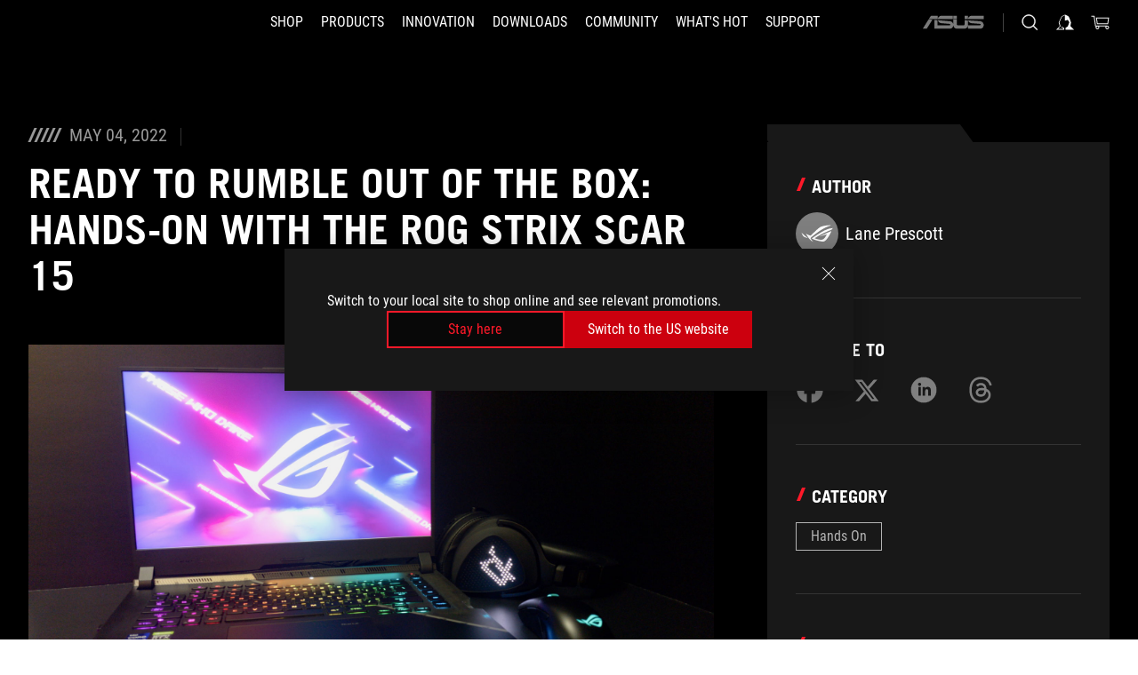

--- FILE ---
content_type: text/html; charset=utf-8
request_url: https://rog.asus.com/ca-en/articles/hands-on/hands-on-with-the-rog-strix-scar-15/
body_size: 47803
content:
<!doctype html>
<html data-n-head-ssr dir="ltr" lang="en-us" data-n-head="%7B%22dir%22:%7B%22ssr%22:%22ltr%22%7D,%22lang%22:%7B%22ssr%22:%22en-us%22%7D%7D">
  <head >
    <meta data-n-head="ssr" charset="utf-8"><meta data-n-head="ssr" name="viewport" content="width=device-width, initial-scale=1.0"><meta data-n-head="ssr" name="robots" content="index"><meta data-n-head="ssr" data-hid="description" name="description" content="Living on the move or in a smaller space isn&#x27;t a roadblock to high-end gaming. The ROG Strix SCAR makes portable powerful."><meta data-n-head="ssr" data-hid="og:title" property="og:title" content="Ready to rumble right of the box: Hands-on with the ROG Strix SCAR 15"><meta data-n-head="ssr" data-hid="og:type" property="og:type" content="website"><meta data-n-head="ssr" data-hid="og:site_name" property="og:site_name" content="@ROG"><meta data-n-head="ssr" data-hid="og:description" property="og:description" content="Living on the move or in a smaller space isn&#x27;t a roadblock to high-end gaming. The ROG Strix SCAR makes portable powerful."><meta data-n-head="ssr" data-hid="og:url" property="og:url" content="https://rog.asus.com/ca-en/articles/hands-on/hands-on-with-the-rog-strix-scar-15/"><meta data-n-head="ssr" data-hid="og:image" property="og:image" content="https://dlcdnrog.asus.com/rog/media/1650680272369.webp"><meta data-n-head="ssr" data-hid="twitter:title" property="twitter:title" content="Ready to rumble right of the box: Hands-on with the ROG Strix SCAR 15"><meta data-n-head="ssr" data-hid="twitter:site" property="twitter:site" content="@ROG"><meta data-n-head="ssr" data-hid="twitter:description" property="twitter:description" content="Living on the move or in a smaller space isn&#x27;t a roadblock to high-end gaming. The ROG Strix SCAR makes portable powerful."><meta data-n-head="ssr" data-hid="twitter:card" property="twitter:card" content="summary_large_image"><meta data-n-head="ssr" data-hid="twitter:image" property="twitter:image" content="https://dlcdnrog.asus.com/rog/media/1650680272369.webp"><title>Ready to rumble right of the box: Hands-on with the ROG Strix SCAR 15</title><link data-n-head="ssr" rel="icon" type="image/x-icon" href="/rog/nuxtStatic/img/favicon.ico"><link data-n-head="ssr" rel="preconnect" href="https://dlcdnwebimgs.asus.com"><link data-n-head="ssr" rel="preconnect" href="https://dlcdnrog.asus.com"><link data-n-head="ssr" rel="preconnect" href="https://asus-brand-assistant.asus.com"><link data-n-head="ssr" rel="preconnect" href="https://dlcdnimgs.asus.com"><link data-n-head="ssr" rel="stylesheet" href="/rog/nuxtStatic/css/fontHQ.css"><link data-n-head="ssr" rel="stylesheet" href="https://dlcdnimgs.asus.com/vendor/cookie-banner/css/alert-info_rog.css" type="text/css"><link data-n-head="ssr" rel="stylesheet" href="https://dlcdnimgs.asus.com/vendor/location-reminder/css/locationreminder_rog.css" type="text/css"><link data-n-head="ssr" rel="canonical" href="https://rog.asus.com/ca-en/articles/hands-on/hands-on-with-the-rog-strix-scar-15/"><script data-n-head="ssr" type="text/javascript" src="https://dlcdnrog.asus.com/rog/js/jquery-1.12.4.min.js"></script><script data-n-head="ssr" type="text/javascript">window.AsusAPIConfig = {
          system: "rog",
          websitePath: 'ca-en',
          theme: "rog",
          campaignId: "3f8bcb17-b07f-4992-bcf7-72cdfcf704f9",
          zIndex: 11900,
        }; </script><script data-n-head="ssr" src="" defer></script><script data-n-head="ssr" type="text/javascript">(function (w, d, s, l, i) {
          w[l] = w[l] || [];
          w[l].push({'gtm.start': new Date().getTime(), event: 'gtm.js' });
          var f = d.getElementsByTagName(s)[0],
          j = d.createElement(s),
          dl = l != "dataLayer" ? "&l=" + l : "";
          j.defer = true;
          j.src = "https://www.googletagmanager.com/gtm.js?id=" + i + dl;
          f.parentNode.insertBefore(j, f);
          })(window, document, "script", "dataLayer", "GTM-NJRLM8");
          </script><script data-n-head="nuxt-jsonld" data-hid="nuxt-jsonld--b19c1ee" type="application/ld+json">[{"@context":"http://schema.org","@type":"Article","headline":"ROG - Republic of Gamers - For Those Who Dare","image":["https://dlcdnrog.asus.com/rog/media/1694038745832.webp","https://dlcdnrog.asus.com/rog/media/168359755476.webp","https://dlcdnrog.asus.com/rog/media/1681256502303.webp"],"datePublished":"May 04, 2022","dateModified":"","author":{"@type":"Person","name":"Lane Prescott"},"publisher":{"@type":"Organization","name":"ROG - Republic of Gamers","logo":{"@type":"ImageObject","url":"https://dlcdnwebimgs.asus.com/gain/07B097A3-E9C2-4AFF-9196-3ADE8F5BCEA1"}}},{"@context":"http://schema.org","@type":"BreadcrumbList","itemListElement":[{"@type":"ListItem","position":1,"name":"ARTICLES","item":"https://rog.asus.com/ca-en/articles/"},{"@type":"ListItem","position":2,"name":"HANDS ON","item":"https://rog.asus.com/ca-en/articles/hands-on/"},{"@type":"ListItem","position":3,"name":"READY TO RUMBLE OUT OF THE BOX: HANDS-ON WITH THE ROG STRIX SCAR 15","item":"https://rog.asus.com/ca-en/articles/hands-on/hands-on-with-the-rog-strix-scar-15/"}]},{"@context":"http://schema.org","@type":"ItemList","itemListElement":[]}]</script><link rel="stylesheet" href="/_nuxt/b63d001131340.css"><link rel="stylesheet" href="/_nuxt/466cf01131340.css"><link rel="stylesheet" href="/_nuxt/6756901131340.css"><link rel="stylesheet" href="/_nuxt/94d3f01131340.css"><link rel="stylesheet" href="/_nuxt/08ed801131340.css"><link rel="stylesheet" href="/_nuxt/0aa0401131340.css"><link rel="stylesheet" href="/_nuxt/2299101131340.css"><link rel="stylesheet" href="/_nuxt/c252b01131340.css">
  </head>
  <body id="rogProduct" data-n-head="%7B%22id%22:%7B%22ssr%22:%22rogProduct%22%7D%7D">
    <div data-server-rendered="true" id="__nuxt"><div class="PageLoading__loadingContainer__LnxUq PageLoading__isLeave__YZea2"><i class="PageLoading__loadingIcon__Rr9iJ"></i></div><div id="__layout"><div id="defaultWrapper" data-dirtype="ltr" class="rogApp ca-en default__defaultWrapper__ku4fA"><noscript><iframe src="//www.googletagmanager.com/ns.html?id=GTM-NJRLM8" height="0" width="0" style="display:none;visibility:hidden"></iframe></noscript> <div><div dir="ltr" class="newHeader Header__headerWrapper__4ipKk Header__upscrolled__V-ogp Header__noSticky__kZaPC"><div class="Header__headerContainer__-AktX"><header aria-label="rog header" class="robotoFont Header__header__iNAJ6"><a aria-label="ROG - Republic of Gamers" href="/" id="rogLogo" class="Header__rogLogo__LY-pL"><div class="Header__rogLogoIcon__SUCq+"><svg xmlns="http://www.w3.org/2000/svg" viewBox="0 0 200 37" svg-inline role="presentation" focusable="false"><path d="M22.2 29.1c.8.5 1.6 1 2.4 1.4 8.6 3.8 21.3 6.1 23.7 5.3C55 33.6 62.5 19.5 64.8 13c0 0-7 2.8-14.1 6.1-5.9 2.8-12.4 6-12.4 6l16.5-5s-4.4 10.4-10.2 11.6c-5.8 1.2-16-2.9-16-2.9.8-.7 11.6-8.6 36.8-18.9 1.1-.8 1.8-2.1 2-3.4-5.8.6-11.4 2.3-16.7 4.8-10.6 5-28.5 17.8-28.5 17.8zM3.8 24c1.8 2.3 9.2 4.2 10.2 4.4-4.6-3.2-14-12-14-12 1 2.7 2.3 5.2 3.8 7.6z"></path><path d="M25.6 22.9C30.5 19.3 47.9 4.6 64.7.6c0 0-8.8-1.4-21.3 2.5-4.5 1.4-11 7.7-23.1 19.4-1.6.9-7.5-2.5-10.9-4.1 0 0 5.6 8.9 7.6 11.5 3 4.1 8.5 6.5 8.5 6.5-.5-.5-4.3-4.5-5.4-6.8-.7-1.1.1-2.7 5.5-6.7zM127.9 6.8h-3v8.9h-5.6V6.8h-3v10.4h11.6zM152.9 15.6h-7.5V6.8h-3.1v10.4h9.2zM154.2 6.8h3.1v10.4h-3.1zM191.7 8.3h6.9l1.4-1.5h-11.4v10.4h3.1v-5.1h6.7l1.2-1.6h-7.9zM106.6 13.8h8.3V7.6c0-.4-.3-.8-.7-.8h-10.7v10.3h3.1v-3.3zm0-5.5h5c.1 0 .3 0 .3.5v3.5h-5.3v-4zM140.7 10.8h-.9v-3c0-.6-.3-1-.8-1h-9.7v10.4h11.3l.1-6.4zm-3.1 4.8h-5.2v-3.3h5.2v3.3zm0-4.8h-5.2V8.3h4.9c.3 0 .3.4.3.5v2zM100.5 8.3l1.6-1.5H90.5v10.3h11.6l-1.6-1.5h-6.9v-2.8h7.8v-1.7h-7.8V8.3zM162 8.3h7l1.5-1.5h-11.6v10.3H169l1.5-1.5H162zM154 24.5l1.3-1.5h-11.8v5.6h8.5v3.1h-8.9l1.9 1.6h10.2V27h-8.6v-2.5zM100.6 23h-11v10.3h3.1v-4.4h5.5v4.4h3.1v-9.4c.1-.4-.2-.8-.7-.9zm-2.4 4.4h-5.4v-2.9h5.1c.3 0 .3.3.3.5v2.4zM127.2 24.5l1.6-1.5h-11.7v10.3h11.7l-1.6-1.5h-7V29h7.9v-1.7h-7.9v-2.8zM86.4 24.6L88 23H75.8v10.3h11.8v-5.6h-3.1v4.1H79v-7.2zM103 23v10.4h3.2v-6l3 2.1 3.1-2.1v6h3.1V23l-6.2 4.1zM141.8 28.9v-5c0-.5-.3-1-.8-1h-11.2v10.4h3.1v-8.8h5.4c.3 0 .3.3.3.5v2h-5.1l5.6 6.3h3.7l-3.9-4.4h2.9zM88.7 14.1V7.8c0-.5 0-1-.6-1H75.8V14l3.2 3.5V8.3h6c.4 0 .5.1.5.5v3.3h-5.3l8.5 8.9v-3.5L85.5 14h3.2zM186.1 6.8h-10.5v7.5l2.5 2.9h8.7V7.6c0-.4-.3-.8-.7-.8zm-2.4 8.8h-3.3l-1.7-2V8.3h5v7.3z"></path></svg></div></a> <div class="Header__accessibility__Wa+tY"><div class="orb-skip-links"><span>Accessibility links</span> <ul><li><a href="#rogContent" aria-label="Skip to content">Skip to content</a></li> <li><a aria-label="Accessibility Help" href="https://www.asus.com/us/content/Accessibility-Policy/">Accessibility Help</a></li> <li><a href="#rogMenu" aria-label="Skip to Menu">Skip to Menu</a></li> <li><a href="#rogFooter" aria-label="ASUS Footer">ASUS Footer</a></li></ul></div></div> <nav class="Header__headerNav__9MLbL"><div aria-label="Menu" role="button" tabindex="0" class="Header__headerBurger__sqASp"><span class="Header__rogBurger__di8FM"><svg width="24" height="24" viewBox="0 0 24 24" fill="none" xmlns="http://www.w3.org/2000/svg" svg-inline alt="close" role="presentation" focusable="false"><path fill-rule="evenodd" clip-rule="evenodd" d="M20 6H4v1h16V6zm0 5.5H4v1h16v-1zM4 17h16v1H4v-1z" fill="#fff"></path></svg></span></div> <div class="mobileMenu Header__headerMenu__lncT7"><!----> <ul aria-hidden="true" class="Header__userListMobile__Xz0G0"><li class="Header__userMobileListTitle__HY03J"><svg xmlns="http://www.w3.org/2000/svg" data-name="圖層 1" viewBox="0 0 32 32" role="button" aria-label="go back" svg-inline alt="left" focusable="false"><path d="M8.93 13.77L22.94 0v6.7l-9.18 8.94 9.18 9.66V32L8.93 17.51l-1.87-1.87 1.87-1.87z"></path></svg> <p>USER</p></li> <!----> <li><ul role="list" class="Header__accountLinkSection__-4tgi"><li role="none" style="display:;"><a aria-label="My ROG Elite Rewards" href="https://rog.asus.com/elite/">
                    My ROG Elite Rewards
                  </a> <!----></li><li role="none" style="display:;"><a aria-label="My Account" href="https://account.asus.com/overview.aspx?login_background=general_black">
                    My Account
                  </a> <!----></li><li role="none" style="display:;"><a aria-label="Check My Order" href="https://shop.asus.com/ca-en/rog/sales/guest/form/">
                    Check My Order
                  </a> <!----></li><li role="none" style="display:;"><a aria-label="My Wishlist" href="https://shop.asus.com/ca-en/rog/wishlist">
                    My Wishlist
                  </a> <!----></li><li role="none" style="display:;"><a aria-label="Shopping FAQs" href="https://shop.asus.com/ca-en/rog/faq">
                    Shopping FAQs
                  </a> <!----></li> <!----></ul></li></ul> <ol role="list" class="headerMenuList Header__headerMenuList__jpBKd"><li role="listitem" class="headerItem Header__menuList__61wq5"><a id="rogMenu" aria-label="SHOP" href="https://www.asus.com/ca-en/store/" target="_blank" rel="noopener noreferrer" class="Header__noArrow__bv8YA"><span class="menuItem">SHOP</span></a> <!----></li><li role="listitem" class="headerItem Header__menuList__61wq5"><div tabindex="0" aria-haspopup="true" id="rogMenu1" class="Header__menuItem__yvKxM"><span class="menuItem">Products</span> <div class="Header__isMobileArrow__8hwJn"><svg width="16" height="16" viewBox="0 0 16 16" fill="none" xmlns="http://www.w3.org/2000/svg" svg-inline role="none" alt="right" focusable="false"><path d="M12.733 8l-6.666 6.667H3.333L10 8 3.333 1.333h2.734L12.733 8z" fill="#181818"></path></svg></div></div> <!----></li><li role="listitem" class="headerItem Header__menuList__61wq5"><div tabindex="0" aria-haspopup="true" id="rogMenu2" class="Header__menuItem__yvKxM"><span class="menuItem">Innovation</span> <div class="Header__isMobileArrow__8hwJn"><svg width="16" height="16" viewBox="0 0 16 16" fill="none" xmlns="http://www.w3.org/2000/svg" svg-inline role="none" alt="right" focusable="false"><path d="M12.733 8l-6.666 6.667H3.333L10 8 3.333 1.333h2.734L12.733 8z" fill="#181818"></path></svg></div></div> <!----></li><li role="listitem" class="headerItem Header__menuList__61wq5"><div tabindex="0" aria-haspopup="true" id="rogMenu3" class="Header__menuItem__yvKxM"><span class="menuItem">Downloads</span> <div class="Header__isMobileArrow__8hwJn"><svg width="16" height="16" viewBox="0 0 16 16" fill="none" xmlns="http://www.w3.org/2000/svg" svg-inline role="none" alt="right" focusable="false"><path d="M12.733 8l-6.666 6.667H3.333L10 8 3.333 1.333h2.734L12.733 8z" fill="#181818"></path></svg></div></div> <!----></li><li role="listitem" class="headerItem Header__menuList__61wq5"><div tabindex="0" aria-haspopup="true" id="rogMenu4" class="Header__menuItem__yvKxM"><span class="menuItem">COMMUNITY</span> <div class="Header__isMobileArrow__8hwJn"><svg width="16" height="16" viewBox="0 0 16 16" fill="none" xmlns="http://www.w3.org/2000/svg" svg-inline role="none" alt="right" focusable="false"><path d="M12.733 8l-6.666 6.667H3.333L10 8 3.333 1.333h2.734L12.733 8z" fill="#181818"></path></svg></div></div> <!----></li><li role="listitem" class="headerItem Header__menuList__61wq5"><div tabindex="0" aria-haspopup="true" id="rogMenu5" class="Header__menuItem__yvKxM"><span class="menuItem">What's HOT</span> <div class="Header__isMobileArrow__8hwJn"><svg width="16" height="16" viewBox="0 0 16 16" fill="none" xmlns="http://www.w3.org/2000/svg" svg-inline role="none" alt="right" focusable="false"><path d="M12.733 8l-6.666 6.667H3.333L10 8 3.333 1.333h2.734L12.733 8z" fill="#181818"></path></svg></div></div> <!----></li><li role="listitem" class="headerItem Header__menuList__61wq5"><a id="rogMenu6" aria-label="Support" href="https://rog.asus.com/ca-en/support" target="_blank" rel="noopener noreferrer" class="Header__noArrow__bv8YA"><span class="menuItem">Support</span></a> <!----></li> <li role="listitem"><a aria-label="ASUS" href="https://www.asus.com/ca-en/" class="Header__mobileAsusLogo__UzZfj"><svg xmlns="http://www.w3.org/2000/svg" width="71.418" height="15.556" viewBox="0 0 71.418 15.556" svg-inline alt="asus" role="presentation" focusable="false"><g data-name="组件 69 – 1"><path fill="#797979" stroke="rgba(0,0,0,0)" stroke-miterlimit="10" d="M52.803 15.056l.009-3.84h13.593a1.609 1.609 0 00.649-.183.818.818 0 00.256-.578c0-.737-.613-.769-.921-.785l-9.882-.815A4.615 4.615 0 0154.3 7.812a3.758 3.758 0 01-1.271-2.052s12.766.746 14.184.877a4.359 4.359 0 013.618 3.351 6.077 6.077 0 01-.022 1.57 4.233 4.233 0 01-4.008 3.5zm-12.767-.017l-.354-.025a4.216 4.216 0 01-3.621-3.534v-.609a5.825 5.825 0 01-.077.656 4.261 4.261 0 01-3.52 3.5h-18.3v-9.8l3.8.276v5.738h13.688a.768.768 0 00.807-.74c.007-.738-.562-.814-.864-.828 0 0-9.444-.774-9.782-.806a4.988 4.988 0 01-2.284-1.074 3.976 3.976 0 01-1.2-2.258s12.694 1 14.119 1.129c2.392.221 3.494 2.753 3.59 3.327 0 0 .008.059.015.164V4.642l3.881.278v5.078a1.23 1.23 0 001.119 1.273h6.6a1.264 1.264 0 001.267-1.285v-4.46l3.843.227v5.358c0 3.627-3.817 3.931-3.817 3.931zM.918 15.021L7.651 4.597l4.341.458-6.472 9.966zM52.803 4.363v-.311a5.491 5.491 0 01.973-2A4.27 4.27 0 0156.918.5h14v3.866zm-3.937 0V.519h3.909v3.844zm-12.844 0V.519h3.912v3.844zm-28.216 0s1.589-2.59 1.983-3.1a1.682 1.682 0 011.4-.738h6.946v3.527a5.5 5.5 0 01.977-2A4.252 4.252 0 0122.253.496h13.086v3.863z" data-name="联合 1"></path></g></svg></a></li></ol> <!----></div></nav> <div class="Header__iconBlock__WQh2q"><div class="Header__asusLogo__I7sul"><a aria-label="ASUS" href="https://www.asus.com/ca-en/"><svg xmlns="http://www.w3.org/2000/svg" width="71.418" height="15.556" viewBox="0 0 71.418 15.556" svg-inline alt="asus" role="none" focusable="false"><g data-name="组件 69 – 1"><path fill="#797979" stroke="rgba(0,0,0,0)" stroke-miterlimit="10" d="M52.803 15.056l.009-3.84h13.593a1.609 1.609 0 00.649-.183.818.818 0 00.256-.578c0-.737-.613-.769-.921-.785l-9.882-.815A4.615 4.615 0 0154.3 7.812a3.758 3.758 0 01-1.271-2.052s12.766.746 14.184.877a4.359 4.359 0 013.618 3.351 6.077 6.077 0 01-.022 1.57 4.233 4.233 0 01-4.008 3.5zm-12.767-.017l-.354-.025a4.216 4.216 0 01-3.621-3.534v-.609a5.825 5.825 0 01-.077.656 4.261 4.261 0 01-3.52 3.5h-18.3v-9.8l3.8.276v5.738h13.688a.768.768 0 00.807-.74c.007-.738-.562-.814-.864-.828 0 0-9.444-.774-9.782-.806a4.988 4.988 0 01-2.284-1.074 3.976 3.976 0 01-1.2-2.258s12.694 1 14.119 1.129c2.392.221 3.494 2.753 3.59 3.327 0 0 .008.059.015.164V4.642l3.881.278v5.078a1.23 1.23 0 001.119 1.273h6.6a1.264 1.264 0 001.267-1.285v-4.46l3.843.227v5.358c0 3.627-3.817 3.931-3.817 3.931zM.918 15.021L7.651 4.597l4.341.458-6.472 9.966zM52.803 4.363v-.311a5.491 5.491 0 01.973-2A4.27 4.27 0 0156.918.5h14v3.866zm-3.937 0V.519h3.909v3.844zm-12.844 0V.519h3.912v3.844zm-28.216 0s1.589-2.59 1.983-3.1a1.682 1.682 0 011.4-.738h6.946v3.527a5.5 5.5 0 01.977-2A4.252 4.252 0 0122.253.496h13.086v3.863z" data-name="联合 1"></path></g></svg> <span class="sr-only">ASUS home logo</span></a></div> <button id="searchButton" tabindex="0" aria-haspopup="true" aria-label="Search, type and press enter to search" class="searchButton Header__searchButton__NyfWa" style="display:;"><svg width="24" height="24" viewBox="0 0 24 24" fill="none" xmlns="http://www.w3.org/2000/svg" role="none" svg-inline alt="search" focusable="false"><g clip-path="url(#clip0_928_570)"><path fill-rule="evenodd" clip-rule="evenodd" d="M16.045 16.645a7.5 7.5 0 11.707-.707l4.254 4.254-.707.707-4.254-4.254zm-.342-1.049A6.5 6.5 0 106.51 6.404a6.5 6.5 0 009.193 9.192z" fill="#fff"></path></g><defs><clipPath id="clip0_928_570"><path fill="#fff" d="M0 0h24v24H0z"></path></clipPath></defs></svg></button> <!----> <div class="headerPersonalBlock__personalWrapper__N2xAS"><button id="personMenuButton" aria-haspopup="true" aria-controls="personMenu" type="button" aria-label="Account Manager byundefined" tabindex="0" class="userButton headerPersonalBlock__accountButton__y2X2l headerPersonalBlock__isLogin__zviqO"><svg width="24" height="24" viewBox="0 0 24 24" fill="none" xmlns="http://www.w3.org/2000/svg" svg-inline alt="user" role="presentation" focusable="false" class="svg-icon"><path d="M12.613 18.28v2.1H22l-4.009-4.009.7-3.982v-.1c-.484-1.44-2.1-6.195-2.783-6.846a18.386 18.386 0 00-3.701-1.874L12 3.5l-.17.069A18.393 18.393 0 008.13 5.443c-.69.651-2.89 5.848-3.32 6.88l-.063.139 1.235 3.939L2 20.383h8.886V18.53l-2.873-1.718-.442.739 2.448 1.452v.507H4.094l2.795-3.123-1.215-4.121a50.59 50.59 0 012.97-6.447 15.671 15.671 0 013.107-1.614V10.304l3.332-.868c.633.85 1.17 1.766 1.6 2.733l-1.587 4.425-2.483 1.686z" fill="#F7F7F7"></path></svg> <img aria-hidden="" src="" alt="user" style="display:none;"></button> <!----></div> <div class="MiniCart__bagWrapper__gKdgC"><button aria-label="0 items in shopping cart" tabindex="0" aria-haspopup="true" class="bagButton MiniCart__bagButton__21a47"><svg width="24" height="24" viewBox="0 0 24 24" fill="none" xmlns="http://www.w3.org/2000/svg" svg-inline alt="bag" role="presentation" focusable="false" class="svg-icon"><path fill-rule="evenodd" clip-rule="evenodd" d="M4.22 5.79l1.57 11.06h.806A2.078 2.078 0 008.38 20a2.078 2.078 0 001.783-3.153l7.428-.006A2.078 2.078 0 0019.37 20c1.149 0 2.079-.93 2.079-2.08 0-1.113-.871-2.02-1.97-2.077v-.003h-.124l-10.787.008a2.114 2.114 0 00-.381 0l-1.528.002L5.09 4.79H1.5v1h2.72zm14.07 12.13c0-.597.485-1.075 1.071-1.08h.017a1.075 1.075 0 011.072 1.08c0 .6-.48 1.08-1.08 1.08-.6 0-1.08-.48-1.08-1.08zM8.247 16.848h.266c.536.065.947.517.947 1.072 0 .6-.48 1.08-1.08 1.08-.6 0-1.08-.48-1.08-1.08 0-.554.418-1.006.947-1.072zM19.56 13.24l.77-5.37H7.89l.77 5.37h10.9zM6.74 6.87h14.73l-1.05 7.37H7.79L6.74 6.87z" fill="#F2F2F2"></path></svg> <!----></button> <div class="bagDropdownMenu MiniCart__bagDropdownMenu__nOEHD MiniCart__desktopBagDropdownMenu__EsRdY" style="left:auto;right:-20px;"><button aria-label="close button" tabindex="0" type="button" class="MiniCart__closeButton__U43ii"><svg width="24" height="24" viewBox="0 0 24 24" fill="none" xmlns="http://www.w3.org/2000/svg" svg-inline alt="close" role="presentation" focusable="false"><path fill-rule="evenodd" clip-rule="evenodd" d="M4.647 5.353l.707-.707L12 11.293l6.646-6.647.708.707L12.708 12l6.647 6.647-.708.707-6.646-6.647-6.647 6.647-.707-.707L11.293 12 4.647 5.353z" fill="#181818"></path></svg></button> <div class="MiniCart__emptyText__luCEA"><p class="MiniCart__title__+qNaA">Your Bag is empty.</p> <!----></div></div> <div class="bagDropdownMenu MiniCart__bagDropdownMenu__nOEHD MiniCart__mobileBagDropdownMenu__DVJE2" style="left:auto;right:-20px;"><button aria-label="close button" tabindex="0" type="button" class="MiniCart__closeButton__U43ii"><svg xmlns="http://www.w3.org/2000/svg" data-name="圖層 1" viewBox="0 0 32 32" svg-inline alt="close" role="presentation" focusable="false"><path d="M28 5.41L26.59 4 16 14.59 5.41 4 4 5.41 14.59 16 4 26.59 5.41 28 16 17.41 26.59 28 28 26.59 17.41 16 28 5.41z"></path></svg></button> <div class="MiniCart__emptyText__luCEA"><p class="MiniCart__title__+qNaA">Your Bag is empty.</p> <p><a href="">  </a></p></div></div></div></div></header> <!----></div></div></div> <main class="layout"><div id="rogContent" class="ArticlePost__articlePostPage__77Z3R"><div class="ArticlePost__articlePostWrapper__xtKJQ"><div class="ArticlePost__articlePostContainer__HgGL4 rog-articles"><div class="ArticlePost__articleHeader__t56zw"><div class="ArticlePost__articleInfo__0+TnA"><div class="ArticlePost__deskTopContent__lKBe-"><i class="ArticlePost__iconCalendar__9h+PY"></i> <i class="ArticlePost__iconCalendar__9h+PY"></i> <i class="ArticlePost__iconCalendar__9h+PY"></i> <i class="ArticlePost__iconCalendar__9h+PY"></i> <i class="ArticlePost__iconCalendar__9h+PY"></i> <span>May 04, 2022</span></div></div> <div class="ArticlePost__title__r6050"><h1>Ready to rumble out of the box: Hands-on with the ROG Strix SCAR 15</h1></div></div> <div class="ArticlePost__content__b6FwI articleContent articles-content"><p><img accesskey="33666" alt="A photo of the 2022 Strix SCAR 15, with a Delta S Animate headset and Keris Wireless mouse on a dark background." src="https://rog.asus.com/media/1650680272369.jpg" /></p>

<p>My desktop PC is my pride and joy. I carefully selected every component in it and assembled it myself. I hunted for peripherals that perfectly fit my hands and playstyle, and coordinated the lighting with Aura Sync. But I have to admit that it has one weakness: it doesn&rsquo;t travel. Enter the ROG Strix SCAR 15, a machine that puts desktop-class horsepower in a 15-inch package.</p>

<p>For a while now, I&rsquo;ve been a bit curious&mdash;a little jealous, even&mdash;of my friends with a gaming laptop. What would life be like if I could bring the gaming horsepower of my 50 pound desktop anywhere I go?</p>

<p>The Strix SCAR 15 allowed me to do just that. It&#39;s the perfect partner for my desktop. Packed to the gills with an Intel 12th Gen Core i9 CPU, a beastly NVIDIA GeForce RTX 3070 Ti Laptop GPU, blazing-fast DDR5 memory, and an impressive cooling solution, this machine offers me everything I need to claim my place on the winner&rsquo;s podium. I put it through a veritable gauntlet of games, and in title after title it gave me all the competitive advantages that I have come to expect from my fully-loaded desktop PC. After experiencing the freedom of gaming wherever I want, it&#39;s hard to imagine going back to a life where I&rsquo;m tied down to a desk.</p>

<table>
	<thead>
		<tr>
			<th scope="col" style="text-align: center;">&nbsp;</th>
			<th scope="col" style="text-align: center;">ROG Strix SCAR 15 (2022)</th>
			<th scope="col" style="text-align: center;">ROG Strix SCAR 17 (2022)</th>
		</tr>
	</thead>
	<tbody>
		<tr>
			<td style="text-align: center;">Where to buy (US)</td>
			<td style="text-align: center;"><a href="https://www.newegg.com/off-black-asus-rog-strix-scar-17-g733zw-ds94-gaming/p/N82E16834236102?Item=N82E16834236102&amp;Description=asus%20rog%20strix%20scar%2017&amp;cm_re=asus_rog%20strix%20scar%2017-_-34-236-102-_-Product&amp;quicklink=true" target="_blank">Newegg</a><br />
			<a href="https://www.amazon.com/ASUS-Display-GeForce-Keyboard-G533ZW-AS94/dp/B09RMW1L7Y/ref=sr_1_3?crid=2OB75XJJTIAQ2&amp;keywords=strix%2Bscar%2B15%2B3070ti&amp;qid=1650897917&amp;s=electronics&amp;sprefix=strix%2Bscar%2B15%2B3070ti%2Celectronics%2C74&amp;sr=1-3&amp;th=1" target="_blank">Amazon</a><br />
			<a href="https://www.microcenter.com/product/647016/asus-rog-strix-scar-15-g533zw-xs96-156-gaming-laptop-computer-platinum-collection-black" target="_blank">Micro Center</a><br />
			<a href="https://www.bhphotovideo.com/c/product/1692344-REG/asus_g533zx_xs96_15_6_rog_gaming_laptop.html/specs" target="_blank">B&amp;H Photo</a></td>
			<td style="text-align: center;"><a href="https://www.newegg.com/off-black-asus-rog-strix-scar-17-g733zw-ds94-gaming/p/N82E16834236102?Description=rog%20strix%20scar%2017%202022&amp;cm_re=rog_strix%20scar%2017%202022-_-34-236-102-_-Product&amp;quicklink=true" target="_blank">Newegg</a><br />
			<a href="https://www.amazon.com/ASUS-Display-i9-12900H-Keyboard-G733ZW-DS94/dp/B09TPV4R9P/ref=sr_1_2_mod_primary_new?crid=3EWDNY0JFWMPY&amp;keywords=strix%2Bscar%2B17%2B3070ti&amp;qid=1651607413&amp;s=electronics&amp;sbo=RZvfv%2F%2FHxDF%2BO5021pAnSA%3D%3D&amp;sprefix=strix%2Bscar%2B17%2B3070ti%2Celectronics%2C70&amp;sr=1-2" target="_blank">Amazon</a><br />
			<a href="https://www.microcenter.com/product/647015/asus-rog-strix-scar-17-g733zw-xs96-173-gaming-laptop-computer-black?ob=1" target="_blank">Micro Center</a><br />
			<a href="https://www.bhphotovideo.com/c/product/1692347-REG/asus_g733zw_ds94_17_3_rog_gaming_laptop.html" target="_blank">B&amp;H Photo</a></td>
		</tr>
	</tbody>
</table>

<p><span style="color: rgb(149, 149, 149); font-family: Xolonium; font-size: 30px;">15 inches of gaming craftsmanship</span></p>

<p>As soon as I opened the box, I knew this machine was built to win. Its well-balanced weight distribution and sturdy hinge make it very comfortable to rest on my lap, while making it easy to open with one hand. ROG and Strix design styling adorn all angles of the chassis, with the &ldquo;Fearless Eye&rdquo; making multiple appearances, including on the signature RGB LED illuminated lid. As a 15-inch machine, it&rsquo;s easy enough to carry around, while retaining a spacious, immersive display and a full-size desktop-style keyboard.</p>

<p><img accesskey="33671" alt="The lid of the SCAR 15 from behind, with the ROG logo illuminated in RGB." src="https://rog.asus.com/media/1650682397740.jpg" /></p>

<p>I&rsquo;m a sucker for modern desktop cases with clear side panels that show off my hand-picked and high-performance components, so I&rsquo;m entranced by the see-through portion of the keyboard deck that gives me a glimpse into the internals of the machine. With hints of the motherboard and the structural supports that keep the machine from flexing, this peek at the internals melds well with the overall aesthetics of this gaming machine. The semi-translucent keyboard deck on the SCAR 15 harkens back to a feature that the hardware nerd in me absolutely loves about PC gaming, and further cements this machine&rsquo;s status as a desktop replacement candidate.</p>

<p>At the top of the keyboard, five hotkeys control volume, microphone mute, a quick toggle for Operating Modes, and direct access to Armoury Crate. This easy-to-use app lets me fully customize these controls, as well. I don&rsquo;t personally need a hotkey for a microphone mute, so I reconfigured that hotkey to bring my Spotify app to the foreground, making navigating to my &ldquo;Discover Weekly&rdquo; playlist easier than ever. Between this customized button and the dedicated Play, Stop, Previous, and Next multimedia keys&mdash;not to mention Hi-Res audio support&mdash;the SCAR 15 has become my new favorite music player.&nbsp;</p>

<p><img accesskey="33659" alt="A side view of the SCAR 15’s keyboard." src="https://rog.asus.com/media/1650680258339.jpg" /></p>

<p>As a die-hard desktop veteran, I didn&#39;t think a laptop could be as comfortable to use as my tried-and-true peripherals. I couldn&#39;t have been more wrong. The key spacing is intuitive, and button presses are responsive and smooth thanks to the long key travel. I can&#39;t keep my hands off the luxurious feel of the soft-touch deck, and the spacious glass-topped touchpad is responsive to even my slightest motions. That impeccable accuracy is particularly impressive given the swath of jumpy, unreliable trackpads out there these days. And the per-key RGB LED illumination lets me customize the look of the SCAR and synchronize it with my other peripherals. After some experimentation, I quickly realized that the default &ldquo;Rainbow&rdquo; color cycle was the clear favorite. The SCAR 15 offers everything I want from a full desktop PC gaming battlestation, all rolled into a portable device.</p>

<h2>High refresh and resolution couch gaming</h2>

<p>As a desktop gamer, I have always been tantalized by stories of friends relaxing and gaming on a rare and elusive piece of furniture known as a &ldquo;couch.&rdquo; Renowned for its comfort, it offered more intimacy and relaxation than the desk chairs I was used to. Taking full advantage of my new MORABO loveseat and ottoman from IKEA, I settled down with a blanket for some high refresh rate and high comfort gaming. With a QHD (1440p) 240Hz panel that boasts just 3ms of response time, this machine makes no sacrifices to either motion or image clarity. After connecting my ROG Keris Wireless mouse and Delta S Animate headset, as well as updating all of my drivers, I was chomping at the bit to frag my enemies in gorgeous 1440p, with all the graphics settings maxed out.</p>

<p><img accesskey="33664" alt="A photo of the 2022 Strix SCAR 15, with a Delta S Animate headset and Keris Wireless mouse." src="https://rog.asus.com/media/1650680263277.jpg" /></p>

<p>This machine was purpose-built for high refresh rate gaming, and did not disappoint. Powered by an Intel Core i9-12900H with 6 performance cores that boost up to 5.0Ghz, the SCAR has class-leading single-threaded performance to power the highest FPS possible. The SCAR pairs that muscular chip with an NVIDIA RTX 3070 Ti Laptop GPU and 32 GB of 4800MHz DDR5 RAM, giving this 15-inch machine gaming credentials that would make most battlestations blush. But how do these specifications translate in game?</p>

<p><img 1650681991317.jpg="" accesskey="33667" alt="A graph showing 127.6 average FPS in Apex Legends at 2560x1440." https:="" media="" rog.asus.com="" /></p>

<p>This five pound&nbsp;gaming machine, which weighs about as much as my desktop graphics card alone, averaged 127 FPS in <em>Apex Legends</em>. Looting and movement was seamless in this gorgeous first-person shooter battle royale, with my button presses easily registering on the keyboard. High-octane firefights ran smooth as silk. Since the 240Hz display has an enviously large Adaptive-Sync range, I enjoyed tear-free gaming even as the frame rate varied naturally over time.</p>

<p>Playing <em>Apex Legends</em> was also my first experience with the power of the SCAR&rsquo;s thermal solution. This much horsepower in a 15-inch chassis requires significant cooling, and I was gaming with the machine sitting directly on my lap, limiting ready access to fresh air. In spite of this, the SCAR&rsquo;s dual Arc Flow Fans had no issue keeping both my legs and my hands cool. Surface temperatures on the keyboard deck were never warm enough to be noteworthy, and my lap was never uncomfortably toasty. I left the power profile in Armoury Crate set to Performance, and the fan noise was very manageable without headphones, with callouts and footsteps still audible even when the machine was running at full tilt. My Caustic gameplay slowed down my teammates and choked my enemies, but the SCAR had no issues during a long after-work gaming session. As a subjective comparison, even my desktop is more audible in-game, despite its water-cooled components, putting the SCAR 15 in an impressive range for acoustics.</p>

<p>A large part of the machine&rsquo;s incredible cooling performance is thanks to the <a href="https://rog.asus.com/articles/technologies/how-rog-intelligent-cooling-keeps-your-laptop-seriously-cool-and-surprisingly-quiet/">liquid metal</a> on the SCAR&#39;s Core i9 processor. The Strix SCAR 15 features a specially designed thermal interface material developed in partnership with the cooling wizards at Thermal Grizzly, known as Conductonaut Extreme. This gallium- and indium-based compound allows heat to transfer from the CPU to the laptop&rsquo;s heatpipes much more efficiently, reducing temperatures by up to 15&deg;C compared to traditional thermal pastes. As a result, the Core i9-12900H was able to boost to its full potential more often and for longer periods of time. In a CPU-bound game like <em>CS:GO, </em>this chip can truly flex its muscles.</p>

<p><img accesskey="33669" alt="A graph showing 216.5 average FPS in Counter Strike: Global Offensive at 2560x1440." src="https://rog.asus.com/media/1650681993521.jpg" /></p>

<p>With an average of 216 FPS and the 95th percentile never dropping below 144 FPS, the terrorists had no chance. As a personal challenge for myself, I opted not to buy a single item, starting with just a pistol. If I wanted an upgrade, I had to collect it from my dead opponent. A few SMGs and one stolen AK later, the incredibly reliable FPS from the SCAR, and a little bit of luck powered me to victory. I never detected any framerate stutter or dip thanks to the display automatically syncing its refresh rate to the FPS being delivered by the GPU, leaving me with a first class gaming experience. With a near constant 240Hz framerate, motion clarity was rock solid, and moving enemies were exactly where I needed them to be when I was leading longer shots, with more up-to-date information and less input lag compared to lower refresh displays. At 1440p resolution on a 15-inch screen, the pixel density of this gorgeous screen meant even the smallest hint of a terrorist&rsquo;s arm or head led to quick visual detection.&nbsp;</p>

<h2>240Hz, one winner</h2>

<p>My first bout with <em>Fortnite</em> on the SCAR 15 was in the middle of the &ldquo;No Build&rdquo; event, which gave me the perfect opportunity to take a trip on the battle bus. With building temporarily disabled, I could focus on hunting down my opponents one by one without needing to be a part-time architect at the same time.</p>

<p>The SCAR 15 is the perfect companion for <em>Fortnite</em>. Even at Epic graphic settings and the display&rsquo;s native 1440p resolution, this gaming powerhouse delivered an average frame rate just north of the maximum refresh rate of the display.&nbsp;</p>

<p><img accesskey="33670" alt="A graph showing 251.9 average FPS in Fortnite at 2560x1440." src="https://rog.asus.com/media/1650681993161.jpg" /></p>

<p>This is the kind of experience the SCAR was built for. Target acquisition on the 1440p IPS display was crisp, even when I needed to quickly react to enemies in tight spaces. After my third or fourth match, I felt sufficiently warmed up to hot drop in the first loot location on the battle bus path, and even got first blood. With some extra confidence, I decided to slow down the loot phase and try to take this round into the late game. I found a rifle with a thermal scope and made my way to the center of the circle with about ten players left. On a snow-capped peak with great visibility in all directions, I hunkered down, and after five tension-soaked minutes, I dropped my last remaining opponent. Sans building, I felt right at home dominating the battlefield in <em>Fortnite</em>.</p>

<h2>Liberating Brighthoof from the Skelly-men</h2>

<p>The NVIDIA RTX 3070 Ti breezed through my game library, but I had one more game that I wanted to savor with a mouse and keyboard from the comfort of my couch: <em>Tiny Tina&rsquo;s Wonderlands.</em> I&rsquo;m a huge fan of the dialogue, art style, and of course ludicrous amount of guns present in every <em>Borderlands</em> title, so I quickly created a brand new character, made sure my hair and makeup looked great, and headed into the Wonderlands.</p>

<p><img accesskey="33668" alt="A graph showing 89.9 average FPS in Tiny Tina’s Wonderlands." src="https://rog.asus.com/media/1650681992224.jpg" /></p>

<p>The system automatically maxed all of the graphics on install, so after disabling the in-game VSync and motion blur, I was off to the races and ready to liberate the kingdom from the Dragon Lord. This graphically-intense game puts even most desktop GPUs through their paces, but the SCAR&#39;s RTX 3070 Ti simply shrugged, delivering an average FPS of 89.9. Thanks to Adaptive-Sync, the display&rsquo;s refresh rate was able to dynamically track with the GPU&rsquo;s FPS and eliminate any screen tearing.</p>

<p><img accesskey="33674" alt="A screenshot of a winged enemy holding a sword from Tiny Tina’s Wonderlands." src="https://rog.asus.com/media/1650927160866.jpg" /></p>

<p style="text-align: center;"><em>Image source: <a href="https://us.gamesplanet.com/game/tiny-tina-s-wonderlands-epic-games-key--5184-1" target="_blank">Gamesplanet</a></em></p>

<p>The ultra-vivid colors provided by the 100% DCI-P3 panel perfectly complemented the Borderlands iconic cell-shaded art style, allowing Tiny Tina&rsquo;s Wonderlands to truly pop off the screen. This cell-shaded art style also begs for a high-resolution display to produce those hand-drawn lines cleanly, without extra aliasing or blur&mdash;and the 1440p display on the SCAR did a fantastic job. Frenetic action, plentiful looting, and over-the-top action spells all rendered fantastically on the SCAR&rsquo;s display. The quad speakers were able to reproduce slapstick action scenes and explosions without muddying the sharp dialogue, all while firmly planted on my lap. While I would recommend headphones if you&rsquo;re playing with other people, the built-in soundstage on the SCAR is impressive in its own right.</p>

<p><span style="color: rgb(149, 149, 149); font-family: Xolonium; font-size: 30px;">Laptop gaming personified</span></p>

<p>As a complete package, the Strix SCAR 15 changed my perspective of what a gaming laptop is capable of. The last time I had a laptop was in college, and it required a discrete cooling pad to run <em>Starcraft II </em>without crashing. A decade or so later, I&rsquo;ve seen firsthand how far we&#39;ve come. Even when firmly attached to my lap in the worst possible airflow conditions, ROG&rsquo;s Intelligent Cooling system kept the SCAR trucking at full speed without a blip. In multi-hour gaming sessions, skin temperatures on the keyboard deck were more than manageable, all while the fan noise never rose above the ambient level of game sounds. As an avowed desktop gamer since my college days, color me impressed what five pounds of engineering can achieve in any room of my townhouse.</p>

<p><img accesskey="33663" alt="A side view of the SCAR 15’s keyboard, with an emphasis on the Keystone." src="https://rog.asus.com/media/1650680263558.jpg" /></p>

<p>When I slowed down my gaming sessions to catch up on my YouTube subscriptions, I took advantage of Silent operating mode in Armoury Crate. This keeps the noise level below 35dB at all times, and even turns the fans off completely if the system is under a certain thermal threshold, making it an ideal choice for some video consumption. The Wi-Fi 6E connection and 90Wh battery had no issues carrying me through a relaxed evening of car repair and <em>Dota 2</em> videos, with no buffering or stuttering in the packed airwaves of my apartment building.&nbsp;</p>

<p>Being a desktop gamer for the better part of a decade with the fully-loaded <a href="https://rog.asus.com/us/monitors/above-34-inches/rog-swift-pg35vq-model/">ROG Swift PG35VQ</a> at my beck and call, I&rsquo;ve become accustomed to high refresh rates in every game I play. Witnessing this much raw power crammed into such an athletic chassis has given me a new perspective on what PC gaming looks like. In 2022, esports-ready gaming experiences no longer require a 50lb battlestation. If you have a smaller living space, or are on the move frequently, you don&rsquo;t need to sacrifice top-tier competitive gaming. With the SCAR 15, you can beat the best, and be the best.</p>

<table>
	<thead>
		<tr>
			<th scope="col" style="text-align: center;">&nbsp;</th>
			<th scope="col" style="text-align: center;">ROG Strix SCAR 15</th>
			<th scope="col" style="text-align: center;">ROG Strix SCAR 17</th>
		</tr>
	</thead>
	<tbody>
		<tr>
			<td style="text-align: center;">CPU</td>
			<td colspan="2" style="text-align: center;">Intel Core i9-12900H&nbsp;<br />
			Intel Core i7-12700H&nbsp;</td>
		</tr>
		<tr>
			<td style="text-align: center;">GPU</td>
			<td colspan="2" style="text-align: center;">NVIDIA GeForce RTX 3080&nbsp;Ti&nbsp;<br />
			NVIDIA GeForce RTX 3080<br />
			NVIDIA GeForce RTX 3070&nbsp;Ti&nbsp;<br />
			NVIDIA GeForce RTX 3060</td>
		</tr>
		<tr>
			<td style="text-align: center;">Display</td>
			<td style="text-align: center;">Full HD 300Hz/3ms 100% sRGB&nbsp;<br />
			QHD 240Hz/3ms 100% DCI-P3<br />
			QHD 165Hz/3ms 100% DCI-P3&nbsp;</td>
			<td style="text-align: center;">Full HD 360Hz/3ms 100% sRGB&nbsp;<br />
			QHD 240Hz/3ms 100% DCI-P3<br />
			QHD 165Hz/3ms 100% DCI-P3</td>
		</tr>
		<tr>
			<td style="text-align: center;">Memory</td>
			<td colspan="2" rowspan="1" style="text-align: center;">Up to 64GB DDR5 4800MHz&nbsp;</td>
		</tr>
		<tr>
			<td style="text-align: center;">Storage</td>
			<td colspan="2" rowspan="1" style="text-align: center;">Up to 2TB PCIe Gen 4 SSD&nbsp;</td>
		</tr>
		<tr>
			<td style="text-align: center;">I/O</td>
			<td colspan="2" style="text-align: center;">2x USB 3.2 Gen 2 Type-C&nbsp;<br />
			2x USB 3.2 Gen 1 Type-A&nbsp;&nbsp;<br />
			1x 2.5G LAN RJ45<br />
			1x HDMI 2.1&nbsp;<br />
			1x 3.5mm audio combo jack&nbsp;<br />
			1x Power (DC) input port</td>
		</tr>
		<tr>
			<td style="text-align: center;">Battery</td>
			<td colspan="2" rowspan="1" style="text-align: center;">90Wh</td>
		</tr>
		<tr>
			<td style="text-align: center;">Size</td>
			<td style="text-align: center;">354.9 x 259.9 x 22.69 ~ 27.2mm&nbsp;<br />
			2.3kg&nbsp;</td>
			<td style="text-align: center;">395 x 282.1 x 23.4 ~ 28.3mm&nbsp;<br />
			2.7kg&nbsp;</td>
		</tr>
		<tr>
			<td style="text-align: center;">Where to buy (US)</td>
			<td style="text-align: center;"><a href="https://www.newegg.com/off-black-asus-rog-strix-scar-17-g733zw-ds94-gaming/p/N82E16834236102?Item=N82E16834236102&amp;Description=asus%20rog%20strix%20scar%2017&amp;cm_re=asus_rog%20strix%20scar%2017-_-34-236-102-_-Product&amp;quicklink=true" target="_blank">Newegg</a><br />
			<a href="https://www.amazon.com/ASUS-Display-GeForce-Keyboard-G533ZW-AS94/dp/B09RMW1L7Y/ref=sr_1_3?crid=2OB75XJJTIAQ2&amp;keywords=strix%2Bscar%2B15%2B3070ti&amp;qid=1650897917&amp;s=electronics&amp;sprefix=strix%2Bscar%2B15%2B3070ti%2Celectronics%2C74&amp;sr=1-3&amp;th=1" target="_blank">Amazon</a><br />
			<a href="https://www.microcenter.com/product/647016/asus-rog-strix-scar-15-g533zw-xs96-156-gaming-laptop-computer-platinum-collection-black" target="_blank">Micro Center</a><br />
			<a href="https://www.bhphotovideo.com/c/product/1692344-REG/asus_g533zx_xs96_15_6_rog_gaming_laptop.html/specs" target="_blank">B&amp;H Photo</a></td>
			<td style="text-align: center;"><a href="https://www.newegg.com/off-black-asus-rog-strix-scar-17-g733zw-ds94-gaming/p/N82E16834236102?Description=rog%20strix%20scar%2017%202022&amp;cm_re=rog_strix%20scar%2017%202022-_-34-236-102-_-Product&amp;quicklink=true" target="_blank">Newegg</a><br />
			<a href="https://www.amazon.com/ASUS-Display-i9-12900H-Keyboard-G733ZW-DS94/dp/B09TPV4R9P/ref=sr_1_2_mod_primary_new?crid=3EWDNY0JFWMPY&amp;keywords=strix%2Bscar%2B17%2B3070ti&amp;qid=1651607413&amp;s=electronics&amp;sbo=RZvfv%2F%2FHxDF%2BO5021pAnSA%3D%3D&amp;sprefix=strix%2Bscar%2B17%2B3070ti%2Celectronics%2C70&amp;sr=1-2" target="_blank">Amazon</a><br />
			<a href="https://www.microcenter.com/product/647015/asus-rog-strix-scar-17-g733zw-xs96-173-gaming-laptop-computer-black?ob=1" target="_blank">Micro Center</a><br />
			<a href="https://www.bhphotovideo.com/c/product/1692347-REG/asus_g733zw_ds94_17_3_rog_gaming_laptop.html" target="_blank">B&amp;H Photo</a></td>
		</tr>
	</tbody>
</table>

<p>&nbsp;</p>
</div></div> <div class="ArticlePost__articlePostRightWrapper__ZOSbJ"><div class="ArticlePost__articlePostRightContent__wgNb6"><div class="ArticlePost__articlePostRightItem__mHGkY"><p class="ArticlePost__itemTitle__u8+Pw">Author</p> <div class="ArticlePost__itemName__0TUWR"><svg width="48" height="48" viewBox="0 0 48 48" fill="none" xmlns="http://www.w3.org/2000/svg" svg-inline alt="author" role="presentation" focusable="false" class="ArticlePost__authorImage__gCMWn"><rect width="48" height="48" rx="24" fill="#7F7F7F"></rect><path fill-rule="evenodd" clip-rule="evenodd" d="M19.779 26.285c-2.794 2.065-3.214 2.927-2.877 3.58a22.418 22.418 0 002.825 3.5v.027a12.434 12.434 0 01-4.43-3.389c-1.022-1.383-3.935-5.988-3.935-5.988.325.156.694.343 1.085.541 1.723.874 3.875 1.966 4.568 1.579 6.279-6.118 9.67-9.362 11.99-10.088 6.506-2.05 11.06-1.308 11.06-1.308-7.668 1.81-15.644 7.97-19.141 10.671-.465.359-.85.657-1.145.875zm-.488 3.911a9.727 9.727 0 01-1.267-.705s9.283-6.611 14.777-9.222a27.03 27.03 0 018.712-2.519 2.63 2.63 0 01-1.038 1.775h-.052c-13.08 5.332-18.599 9.47-19.04 9.807 0 .008 5.322 2.1 8.308 1.5 2.985-.6 5.28-5.983 5.28-5.983l1.924-.592-10.483 3.166.574-.291.036-.013c.872-.446 2.741-1.37 5.815-2.807 3.666-1.723 7.3-3.166 7.3-3.166-1.215 3.373-5.093 10.685-8.525 11.806-1.277.41-7.835-.789-12.321-2.756zm7.695-3.064l.01-.005-.156.057.146-.052zm10.919-6.8zM8.47 26.834a19.18 19.18 0 01-1.984-3.939s4.902 4.572 7.293 6.24l-.065-.031c-.53-.122-4.3-1.046-5.244-2.27z" fill="#fff"></path></svg> <span>Lane Prescott</span></div></div> <div class="ArticlePost__articlePostRightItem__mHGkY ArticlePost__social__q6q6u"><p class="ArticlePost__itemTitle__u8+Pw">Share to</p> <span class="ArticlePost__copyStyle__I3FAs" style="left:100px;">link copied</span> <ul class="ArticlePost__socialLinks__hgHpn"><li><button aria-label="Share on Facebook"><svg width="24" height="24" viewBox="0 0 24 24" fill="none" xmlns="http://www.w3.org/2000/svg" svg-inline alt="facebook" role="presentation" focusable="false"><path d="M12 1C5.925 1 1 5.925 1 12c0 5.158 3.552 9.487 8.343 10.676V15.36H7.075V12h2.268V10.55c0-3.744 1.694-5.479 5.37-5.479.697 0 1.9.137 2.391.273v3.047c-.26-.027-.71-.04-1.27-.04-1.804 0-2.501.683-2.501 2.459V12h3.593l-.617 3.361h-2.976v7.558C18.78 22.261 23 17.624 23 11.999 23 5.926 18.075 1 12 1z" fill="#B3B3B3"></path></svg></button></li> <li><button aria-label="Share on Twitter"><svg width="24" height="24" viewBox="0 0 24 24" fill="none" xmlns="http://www.w3.org/2000/svg" svg-inline alt="twitter" role="presentation" focusable="false"><path d="M17.751 3.46h3.067l-6.7 7.658L22 21.538h-6.172l-4.833-6.32-5.531 6.32h-3.07l7.167-8.19L2 3.46h6.328l4.37 5.777L17.75 3.46zm-1.076 16.243h1.7L7.404 5.199H5.58l11.094 14.504z" fill="#B3B3B3"></path></svg></button></li> <li><button aria-label="Share on LinkedIn"><svg width="20" height="20" viewBox="0 0 20 20" fill="none" xmlns="http://www.w3.org/2000/svg" svg-inline alt="linkedin" role="presentation" focusable="false"><path fill-rule="evenodd" clip-rule="evenodd" d="M10 19a9 9 0 100-18 9 9 0 000 18zm-3.822-5h1.858V8H6.178v6zM6 6.107c0 .612.492 1.108 1.099 1.108s1.099-.496 1.099-1.108c0-.611-.492-1.107-1.1-1.107C6.493 5 6 5.496 6 6.107zM13.151 14H15v-3.8c0-1.607-.911-2.384-2.184-2.384-1.273 0-1.809.992-1.809.992V8H9.225v6h1.782v-3.15c0-.843.39-1.345 1.133-1.345.683 0 1.011.482 1.011 1.346V14z" fill="#7D849B"></path></svg></button></li> <li><button aria-label="Share on Threads"><svg width="24" height="24" viewBox="0 0 24 24" fill="none" xmlns="http://www.w3.org/2000/svg" svg-inline alt="threads" role="presentation" focusable="false"><path d="M17.258 11.197a7.545 7.545 0 00-.288-.131c-.17-3.13-1.88-4.92-4.75-4.939h-.04c-1.717 0-3.145.733-4.024 2.067l1.58 1.083c.656-.997 1.686-1.209 2.445-1.209h.027c.945.006 1.658.281 2.12.817.336.39.56.93.672 1.61a12.085 12.085 0 00-2.714-.13c-2.73.156-4.484 1.748-4.366 3.96.06 1.122.619 2.087 1.574 2.718.807.533 1.847.794 2.928.735 1.428-.079 2.547-.623 3.329-1.62.593-.755.968-1.735 1.134-2.97.68.41 1.184.95 1.463 1.6.473 1.104.501 2.918-.98 4.397-1.296 1.296-2.855 1.857-5.211 1.874-2.614-.02-4.59-.858-5.876-2.491-1.203-1.53-1.825-3.74-1.848-6.568.023-2.828.645-5.038 1.848-6.568 1.285-1.633 3.262-2.471 5.875-2.49 2.633.019 4.644.86 5.978 2.502.655.805 1.148 1.818 1.473 2.998l1.85-.493c-.394-1.453-1.014-2.705-1.858-3.744-1.71-2.104-4.213-3.183-7.436-3.205h-.013c-3.217.022-5.69 1.105-7.353 3.217-1.478 1.88-2.241 4.496-2.267 7.775v.016c.026 3.279.789 5.895 2.267 7.775C6.46 21.895 8.933 22.978 12.15 23h.013c2.86-.02 4.876-.769 6.537-2.428 2.173-2.17 2.107-4.892 1.391-6.562-.514-1.198-1.493-2.17-2.833-2.813zm-4.938 4.642c-1.196.068-2.439-.47-2.5-1.62-.046-.852.607-1.803 2.573-1.917.226-.013.447-.02.664-.02.714 0 1.383.07 1.99.203-.226 2.83-1.556 3.29-2.727 3.354z" fill="#B3B3B3"></path></svg></button></li></ul></div> <div class="ArticlePost__articlePostRightItem__mHGkY ArticlePost__tags__E9+Ux"><p class="ArticlePost__itemTitle__u8+Pw">Category</p> <a href="https://rog.asus.com/ca-en/articles/hands-on/" class="ArticlePost__itemCategory__42rv4">
            Hands On
          </a></div> <div class="ArticlePost__articlePostRightItem__mHGkY ArticlePost__tags__E9+Ux"><p class="ArticlePost__itemTitle__u8+Pw">Topics</p> <a href="https://rog.asus.com/ca-en/tag/product/" class="ArticlePost__itemHashTag__psA85">
            #Product
          </a><a href="https://rog.asus.com/ca-en/tag/scar/" class="ArticlePost__itemHashTag__psA85">
            #SCAR
          </a></div> <div class="ArticlePost__articlePostRightItem__mHGkY ArticlePost__end__KB5QF"><p class="ArticlePost__itemTitle__u8+Pw">Popular Post</p> <ul><li class="ArticlePost__popularItem__vEtQh"><a href="https://rog.asus.com/ca-en/articles/gaming-monitors/the-rog-xreal-glasses-r1-bring-big-screen-pc-and-console-gaming-in-a-small-wearable-package/"><div class="ArticlePost__popularItemImage__89rs7"><img src="https://dlcdnrog.asus.com/rog/media/1766457117748.webp" alt></div> <div class="ArticlePost__popularItemName__xN5XY"><p>The ROG XREAL R1 gaming glasses let you game anywhere on a 171-inch 240Hz virtual screen</p></div></a></li><li class="ArticlePost__popularItem__vEtQh"><a href="https://rog.asus.com/ca-en/articles/guides/how-to-cleanly-uninstall-and-reinstall-armoury-crate/"><div class="ArticlePost__popularItemImage__89rs7"><img src="https://dlcdnrog.asus.com/rog/media/1668134381123.webp" alt></div> <div class="ArticlePost__popularItemName__xN5XY"><p>How to Cleanly Uninstall and Reinstall Armoury Crate</p></div></a></li><li class="ArticlePost__popularItem__vEtQh"><a href="https://rog.asus.com/ca-en/articles/gaming-monitors/prepare-for-tandem-oled-splendor-with-these-new-rog-gaming-monitors/"><div class="ArticlePost__popularItemImage__89rs7"><img src="https://dlcdnrog.asus.com/rog/media/1755223409312.webp" alt></div> <div class="ArticlePost__popularItemName__xN5XY"><p>Prepare for Tandem OLED splendor with these new ROG gaming monitors</p></div></a></li><li class="ArticlePost__popularItem__vEtQh"><a href="https://rog.asus.com/ca-en/articles/rog-gaming-laptops/the-complete-list-of-2023-geforce-gpu-power-specifications-in-rog-and-tuf-gaming-laptops/"><div class="ArticlePost__popularItemImage__89rs7"><img src="https://dlcdnrog.asus.com/rog/media/1673524548574.webp" alt></div> <div class="ArticlePost__popularItemName__xN5XY"><p>The complete list of 2023 GeForce GPU power specifications in ROG and TUF Gaming Laptops</p></div></a></li><li class="ArticlePost__popularItem__vEtQh"><a href="https://rog.asus.com/ca-en/articles/guides/how-to-customize-your-pcs-rgb-lighting-with-aura-sync/"><div class="ArticlePost__popularItemImage__89rs7"><img src="https://dlcdnrog.asus.com/rog/media/1628900916812.webp" alt></div> <div class="ArticlePost__popularItemName__xN5XY"><p>How to configure your PC's RGB lighting with Aura Sync</p></div></a></li></ul></div></div></div></div> <!----> <div class="ArticlePost__articleLatest__3A4h2"><div class="ArticlePost__articleLatestContent__7TZdu"><h2 class="twTradegothicltproFont ArticlePost__articleLatestTitle__Hc2WE">LATEST ARTICLES</h2> <div><div class="ArticleLatest__articleLastContainer__mYrhO"><div role="region" aria-label="article last content" class="ArticleLatest__articleLastContent__SLH5E"><div class="ArticleLatest__articleLastWrapper__PwEYZ"><div role="tree" aria-label="spot light link list" class="ArticleLatest__articleLastSlideContent__PEVLV" style="width:200%;transform:translate3d(0px, 0, 0);"><a href="https://rog.asus.com/ca-en/articles/hands-on/hands-on-the-rog-raikiri-pro-took-my-couch-gaming-to-the-next-level/" role="treeitem" class="ArticleLatest__articleLastItem__RQLfO"><div class="ArticleLatest__articleLastItemImageWrapper__u3GQj"><img src="https://dlcdnrog.asus.com/rog/media/1694038745832.webp" alt loading="lazy"></div> <div class="ArticleLatest__articleLastItemContent__dDzAH"><span class="ArticleLatest__category__fBkaO">
              Hands On
            </span> <h3 class="ArticleLatest__articleLastName__BQUXD">
              Hands-on: The ROG Raikiri Pro took my couch gaming to the next level
            </h3> <div><p class="ArticleLatest__articleLastDescription__0P7dE">I've been a diehard PC gamer all my life, but I often play on the couch. The ROG Raikiri Pro has improved my living room PC gaming immeasurably thanks to a few useful features and loads of customizability.</p></div></div> <!----><!----><!----><!----><!----><!----><!----></a><a href="https://rog.asus.com/ca-en/articles/hands-on/hands-on-the-rog-azoth-became-the-canvas-for-the-keyboard-of-my-dreams/" role="treeitem" class="ArticleLatest__articleLastItem__RQLfO"><div class="ArticleLatest__articleLastItemImageWrapper__u3GQj"><img src="https://dlcdnrog.asus.com/rog/media/168359755476.webp" alt loading="lazy"></div> <div class="ArticleLatest__articleLastItemContent__dDzAH"><span class="ArticleLatest__category__fBkaO">
              Hands On
            </span> <h3 class="ArticleLatest__articleLastName__BQUXD">
              Hands-on: The ROG Azoth became the canvas for the keyboard of my dreams
            </h3> <div><p class="ArticleLatest__articleLastDescription__0P7dE">Ever since I bought my first mechanical keyboard, I’ve been on a mission to mod and upgrade, mod and upgrade. But I think the ROG Azoth may actually be my endgame.</p></div></div> <!----><!----><!----><!----><!----><!----><!----></a><a href="https://rog.asus.com/ca-en/articles/hands-on/the-zephyrus-m16-blends-outstanding-hdr-gaming-performance-with-undeniable-luxury/" role="treeitem" class="ArticleLatest__articleLastItem__RQLfO"><div class="ArticleLatest__articleLastItemImageWrapper__u3GQj"><img src="https://dlcdnrog.asus.com/rog/media/1681256502303.webp" alt loading="lazy"></div> <div class="ArticleLatest__articleLastItemContent__dDzAH"><span class="ArticleLatest__category__fBkaO">
              Hands On
            </span> <h3 class="ArticleLatest__articleLastName__BQUXD">
              The Zephyrus M16 blends outstanding HDR gaming performance with undeniable luxury
            </h3> <div><p class="ArticleLatest__articleLastDescription__0P7dE">The new ROG Zephyrus M16, with its Nebula HDR display, is like bringing a high-end home theater gaming setup with you wherever you go. </p></div></div> <!----><!----><!----><!----><!----><!----><!----></a><a href="https://rog.asus.com/ca-en/articles/hands-on/unbridled-gaming-power-and-unlimited-versatility-hands-on-with-the-rog-flow-z13/" role="treeitem" class="ArticleLatest__articleLastItem__RQLfO"><div class="ArticleLatest__articleLastItemImageWrapper__u3GQj"><img src="https://dlcdnrog.asus.com/rog/media/1654040596988.webp" alt loading="lazy"></div> <div class="ArticleLatest__articleLastItemContent__dDzAH"><span class="ArticleLatest__category__fBkaO">
              Hands On
            </span> <h3 class="ArticleLatest__articleLastName__BQUXD">
              Unbridled gaming power and unlimited versatility: hands-on with the ROG Flow Z13
            </h3> <div><p class="ArticleLatest__articleLastDescription__0P7dE">We go hands-on with the ROG Flow Z13 gaming tablet to experience truly portable PC gaming.</p></div></div> <!----><!----><!----><!----><!----><!----><!----></a><a href="https://rog.asus.com/ca-en/articles/hands-on/radeon-graphics-and-a-stellar-new-display-reinvigorate-2022-rog-zephyrus-g14/" role="treeitem" class="ArticleLatest__articleLastItem__RQLfO"><div class="ArticleLatest__articleLastItemImageWrapper__u3GQj"><img src="https://dlcdnrog.asus.com/rog/media/1653093395981.webp" alt loading="lazy"></div> <div class="ArticleLatest__articleLastItemContent__dDzAH"><span class="ArticleLatest__category__fBkaO">
              Hands On
            </span> <h3 class="ArticleLatest__articleLastName__BQUXD">
              Radeon graphics and a stellar new display reinvigorate 2022 ROG Zephyrus G14
            </h3> <div><p class="ArticleLatest__articleLastDescription__0P7dE">For a long time, I had to choose between underpowered ultraportable laptop and large laptops capable of gaming. But the ROG Zephyrus G14 puts admirable gaming chops into an ultra portable machine that travels anywhere.</p></div></div> <!----><!----><!----><!----><!----><!----><!----></a><a href="https://rog.asus.com/ca-en/articles/hands-on/hands-on-with-the-rog-strix-scar-15/" role="treeitem" class="ArticleLatest__articleLastItem__RQLfO"><div class="ArticleLatest__articleLastItemImageWrapper__u3GQj"><img src="https://dlcdnrog.asus.com/rog/media/1650680272369.webp" alt loading="lazy"></div> <div class="ArticleLatest__articleLastItemContent__dDzAH"><span class="ArticleLatest__category__fBkaO">
              Hands On
            </span> <h3 class="ArticleLatest__articleLastName__BQUXD">
              Ready to rumble out of the box: Hands-on with the ROG Strix SCAR 15
            </h3> <div><p class="ArticleLatest__articleLastDescription__0P7dE">Living on the move or in a smaller space isn't a roadblock to high-end gaming. The ROG Strix SCAR makes portable powerful.</p></div></div> <!----><!----><!----><!----><!----><!----><!----></a></div></div> <!----> <!----> <div class="ArticleLatest__pagination__WtfA4"><!----><!----></div></div></div></div></div></div> <!----> <!----></div></main> <div><footer dir="ltr" class="footer newFooter Footer__footerContainer__4paCr"><div class="Footer__footerContent__8f6dw"><div class="Footer__footerTopContent__vP++P" style="display:;"><div aria-label="breadcrumbs" role="navigation" class="Breadcrumb__breadcrumbContainer__1YPg6"><ul class="Breadcrumb__breadcrumbList__qVeH2"><li class="Breadcrumb__breadcrumbHomeList__7VIjI Breadcrumb__breadcrumbItem__JOFwJ" style="display:;"><p class="Breadcrumb__homeLinkIcon__HXqz1"><a aria-label="HomePage" href="https://rog.asus.com/ca-en/" aria-current="false"><svg width="32" height="18" viewBox="0 0 32 18" fill="none" xmlns="http://www.w3.org/2000/svg" svg-inline role="presentation" focusable="false"><path fill-rule="evenodd" clip-rule="evenodd" d="M12.143 11.094c-2.552 1.888-2.936 2.676-2.627 3.273a20.501 20.501 0 002.58 3.2v.023a11.358 11.358 0 01-4.046-3.097c-.935-1.264-3.596-5.474-3.596-5.474.297.142.634.314.992.495 1.573.799 3.54 1.796 4.173 1.443 5.736-5.593 8.835-8.558 10.954-9.222C26.517-.139 30.677.54 30.677.54 23.67 2.194 16.384 7.825 13.19 10.294c-.425.328-.777.6-1.046.8zm-.445 3.575a8.9 8.9 0 01-1.158-.645s8.482-6.043 13.5-8.429A24.683 24.683 0 0132 3.292a2.404 2.404 0 01-.949 1.622h-.047c-11.95 4.874-16.992 8.657-17.395 8.966 0 .007 4.862 1.918 7.59 1.37 2.727-.547 4.824-5.469 4.824-5.469l1.758-.54-9.578 2.893.525-.266.033-.011c.797-.409 2.504-1.253 5.313-2.567 3.348-1.575 6.669-2.893 6.669-2.893-1.11 3.083-4.653 9.767-7.789 10.791-1.167.375-7.158-.72-11.256-2.519zm7.03-2.8l.009-.005-.142.052.133-.048zm9.975-6.217zM1.812 11.596A17.537 17.537 0 010 7.996s4.478 4.178 6.662 5.703l-.059-.028c-.484-.112-3.928-.956-4.791-2.075z" fill="#B3B3B3"></path></svg></a></p></li> <li><ul class="Breadcrumb__breadcrumbSubList__Mwlb7"><li style="display:;"><p><a aria-label="Gaming  Articles" href="https://rog.asus.com/ca-en/articles/" aria-current="false"><span>Gaming  Articles</span></a></p></li><li style="display:;"><p><a aria-label="Hands On" href="https://rog.asus.com/ca-en/articles/hands-on/" aria-current="false"><span>Hands On</span></a></p></li><li style="display:;"><p><a aria-label="Ready to rumble out of the box: Hands-on with the ROG Strix SCAR 15" href="https://rog.asus.com/ca-en/articles/hands-on/hands-on-with-the-rog-strix-scar-15/" aria-current="false"><span>Ready to rumble out of the box: Hands-on with the ROG Strix SCAR 15</span></a></p></li> <!----></ul></li></ul></div></div> <div class="Footer__footerPayMentContent__XPHka Footer__noPayMent__pCsRR"><!----> <div class="Footer__crmWrapper__YQPB5"><label for>Get the latest deals and more</label> <div class="Footer__crmInputWrapper__CwI5O"><span class="Footer__measureSpan__CYOrq">
            Enter email address
          </span> <input type="email" placeholder="Enter email address" value="" class="Footer__crmInput__9HXwz"> <div class="Footer__crmButton__tkSOw"><div class="ButtonRed__redFullButton__0lMzl"><div role="button" tabindex="0" class="btn ButtonRed__btnRed__SXGza ButtonRed__isFull__6Glcz ButtonRed__maxWidth__D1j8R ButtonRed__isCrmButton__-qqmC"><div class="buttonClick ButtonRed__inner__U++OE"><span class="buttonClick"><!----> <!---->
          Sign up
        </span></div> <div class="buttonClick ButtonRed__hoverColor__0DIt8"></div></div></div></div></div> <p class="Footer__warnText__A96XK"><svg width="12" height="12" viewBox="0 0 12 12" fill="none" xmlns="http://www.w3.org/2000/svg" svg-inline alt="warn" role="presentation" focusable="false" class="icon"><path d="M6 0a6 6 0 110 12A6 6 0 016 0z" fill="#000"></path><path d="M6 0a6 6 0 106 6 6.018 6.018 0 00-6-6zm.692 9H5.308V7.846h1.384V9zm0-2.538H5.308V2.769h1.384v3.693z" fill="#FA5C00"></path></svg>

        Please enter a valid email address.</p></div></div> <div class="Footer__siteMap__NF2ry"><div class="Footer__siteLeftContent__lMlV3"><ul role="list" class="Footer__footerLinks__p1J6O"><li role="listitem" class="Footer__footerLink__jWbYC"><a id="rogFooter" target="_self" rel="" class="Footer__footerItemName__DEwd0 firstFooterItem">About ROG</a></li><li role="listitem" class="Footer__footerLink__jWbYC"><a id="rogFooter1" target="_self" rel="" class="Footer__footerItemName__DEwd0">Home</a></li><li role="listitem" class="Footer__footerLink__jWbYC"><a id="rogFooter2" target="_blank" rel="noopener noreferrer" class="Footer__footerItemName__DEwd0">NEWSROOM</a></li></ul> <ul role="tree" aria-label="socialMedia" class="Footer__socialList__nGDiB"><li role="treeitem" class="Footer__socialLink__MRz8L"><a href="https://www.facebook.com/asuscanada/" class="Footer__socialItem__sqbj-"><svg width="24" height="24" viewBox="0 0 24 24" fill="none" xmlns="http://www.w3.org/2000/svg" svg-inline alt="facebook" role="presentation" focusable="false"><path d="M12 1C5.925 1 1 5.925 1 12c0 5.158 3.552 9.487 8.343 10.676V15.36H7.075V12h2.268V10.55c0-3.744 1.694-5.479 5.37-5.479.697 0 1.9.137 2.391.273v3.047c-.26-.027-.71-.04-1.27-.04-1.804 0-2.501.683-2.501 2.459V12h3.593l-.617 3.361h-2.976v7.558C18.78 22.261 23 17.624 23 11.999 23 5.926 18.075 1 12 1z" fill="#B3B3B3"></path></svg> <!----> <!----> <!----> <!----> <!----> <!----> <!----> <!----> <!----> <!----> <!----> <span class="sr-only">facebook</span></a></li><li role="treeitem" class="Footer__socialLink__MRz8L"><a href="https://www.instagram.com/asus_ca/" class="Footer__socialItem__sqbj-"><!----> <!----> <svg width="24" height="24" viewBox="0 0 24 24" fill="none" xmlns="http://www.w3.org/2000/svg" svg-inline alt="instagram" role="presentation" focusable="false"><path d="M12.172 4.3c2.672 0 2.989.012 4.04.059.977.043 1.504.207 1.856.344.464.18.8.398 1.148.746.352.351.567.684.746 1.148.137.352.301.883.344 1.856.047 1.055.059 1.372.059 4.04 0 2.673-.012 2.989-.059 4.04-.043.977-.207 1.504-.344 1.856-.18.465-.398.8-.746 1.149a3.076 3.076 0 01-1.148.746c-.352.137-.883.3-1.856.344-1.055.046-1.372.058-4.04.058-2.673 0-2.989-.012-4.04-.058-.977-.043-1.504-.207-1.856-.344-.465-.18-.8-.399-1.148-.746a3.076 3.076 0 01-.747-1.15c-.136-.35-.3-.882-.344-1.855-.046-1.055-.058-1.371-.058-4.04 0-2.672.012-2.989.058-4.04.043-.976.208-1.504.344-1.856.18-.464.399-.8.747-1.148a3.076 3.076 0 011.148-.746c.352-.137.883-.301 1.856-.344 1.051-.047 1.367-.059 4.04-.059zm0-1.801c-2.716 0-3.055.012-4.122.059-1.063.047-1.793.218-2.426.465A4.882 4.882 0 003.85 4.179a4.9 4.9 0 00-1.157 1.77c-.246.637-.418 1.363-.464 2.426-.047 1.07-.06 1.41-.06 4.126 0 2.715.013 3.055.06 4.122.046 1.063.218 1.793.464 2.426.258.66.598 1.22 1.157 1.774a4.89 4.89 0 001.77 1.152c.637.247 1.363.418 2.426.465 1.067.047 1.407.059 4.122.059s3.055-.012 4.122-.059c1.063-.047 1.793-.218 2.426-.465a4.89 4.89 0 001.77-1.152 4.89 4.89 0 001.153-1.77c.246-.637.418-1.364.465-2.426.046-1.067.058-1.407.058-4.122s-.012-3.055-.058-4.122c-.047-1.063-.22-1.793-.465-2.426a4.686 4.686 0 00-1.145-1.778 4.889 4.889 0 00-1.77-1.153c-.637-.246-1.364-.418-2.426-.464-1.07-.051-1.41-.063-4.126-.063z" fill="#B3B3B3"></path><path d="M12.172 7.363a5.139 5.139 0 00-5.138 5.138 5.139 5.139 0 105.138-5.138zm0 8.47a3.333 3.333 0 110-6.666 3.333 3.333 0 010 6.667zM18.712 7.16a1.2 1.2 0 11-2.4 0 1.2 1.2 0 012.4 0z" fill="#B3B3B3"></path></svg> <!----> <!----> <!----> <!----> <!----> <!----> <!----> <!----> <!----> <span class="sr-only">instagram</span></a></li><li role="treeitem" class="Footer__socialLink__MRz8L"><a href="https://tiktok.com/@asus.usa" class="Footer__socialItem__sqbj-"><!----> <!----> <!----> <!----> <!----> <!----> <!----> <!----> <!----> <!----> <svg width="24" height="24" viewBox="0 0 24 24" fill="none" xmlns="http://www.w3.org/2000/svg" svg-inline alt="tiktok" role="presentation" focusable="false" class="tiktok icon"><path d="M21.55 6.661c0-.096 0-.096-.11-.096-.246 0-.493-.027-.74-.062-.892-.13-3.787-1.565-4.274-3.913-.007-.048-.116-.632-.116-.879 0-.11 0-.11-.116-.11h-3.476c-.225 0-.195-.027-.195.192v13.945c0 .171-.008.343-.037.515-.174.899-.66 1.6-1.48 2.087-.711.419-1.488.535-2.315.384-.26-.048-.5-.144-.747-.233-.022-.014-.036-.035-.058-.048-.08-.062-.174-.117-.261-.179-1.052-.686-1.546-1.64-1.394-2.835.153-1.209.893-2.033 2.105-2.458.363-.124.74-.179 1.132-.158.246.014.493.041.74.11.087.02.13-.007.13-.09v-.089c0-.837-.036-2.657-.036-2.664 0-.24 0-.48.007-.72 0-.07-.036-.083-.094-.09a7.63 7.63 0 00-1.371-.027 7.128 7.128 0 00-1.85.37 6.955 6.955 0 00-2.519 1.497 6.468 6.468 0 00-1.465 1.991 6.302 6.302 0 00-.595 2.26c-.022.342-.022.679.014 1.022.044.474.138.934.29 1.387.436 1.297 1.227 2.355 2.351 3.2.117.082.225.178.363.233l.174.144c.182.13.378.24.58.336 1.256.59 2.584.831 3.984.666 1.815-.212 3.324-.968 4.514-2.28 1.117-1.235 1.661-2.677 1.676-4.297.014-2.314 0-4.627.007-6.941 0-.055-.036-.13.03-.165.05-.02.1.041.144.069a9.424 9.424 0 002.954 1.208c.616.137 1.24.213 1.879.213.203 0 .225-.007.225-.2-.007-.83-.05-3.075-.05-3.295z" fill="#999"></path></svg> <!----> <span class="sr-only">tiktok</span></a></li><li role="treeitem" class="Footer__socialLink__MRz8L"><a href="https://twitter.com/ASUS_ROGNA" class="Footer__socialItem__sqbj-"><!----> <svg width="24" height="24" viewBox="0 0 24 24" fill="none" xmlns="http://www.w3.org/2000/svg" svg-inline alt="twitter" role="presentation" focusable="false"><path d="M17.751 3.46h3.067l-6.7 7.658L22 21.538h-6.172l-4.833-6.32-5.531 6.32h-3.07l7.167-8.19L2 3.46h6.328l4.37 5.777L17.75 3.46zm-1.076 16.243h1.7L7.404 5.199H5.58l11.094 14.504z" fill="#B3B3B3"></path></svg> <!----> <!----> <!----> <!----> <!----> <!----> <!----> <!----> <!----> <!----> <span class="sr-only">twitter</span></a></li><li role="treeitem" class="Footer__socialLink__MRz8L"><a href="https://www.youtube.com/@ASUS_Canada" class="Footer__socialItem__sqbj-"><!----> <!----> <!----> <svg width="24" height="24" viewBox="0 0 24 24" fill="none" xmlns="http://www.w3.org/2000/svg" svg-inline alt="youtube" role="presentation" focusable="false"><path d="M22.78 8.339s-.214-1.517-.876-2.183c-.838-.877-1.774-.881-2.204-.933C16.623 5 12.004 5 12.004 5h-.008s-4.62 0-7.696.223c-.43.052-1.366.056-2.204.933-.662.666-.873 2.183-.873 2.183S1 10.122 1 11.9v1.667c0 1.779.22 3.562.22 3.562s.214 1.517.871 2.183c.838.877 1.938.846 2.428.94 1.762.169 7.481.22 7.481.22s4.623-.008 7.7-.228c.43-.051 1.366-.056 2.204-.932.662-.666.877-2.183.877-2.183S23 15.351 23 13.568v-1.667c0-1.78-.22-3.562-.22-3.562zM9.728 15.592V9.409l5.942 3.102-5.942 3.08z" fill="#B3B3B3"></path></svg> <!----> <!----> <!----> <!----> <!----> <!----> <!----> <!----> <span class="sr-only">youtube</span></a></li></ul></div></div> <div class="Footer__footerLine__3dhcV"><div></div> <div></div></div> <!----> <div class="Footer__privateContent__hl0oD"><div class="Footer__footerLeftBottomContent__MLbtq"><button tabindex="0" type="button" aria-label="Content Language Selector. Currently set toCanada/English" class="Footer__language__wc6xe Footer__footerItemName__DEwd0 Footer__footerRegionButton__GbKJs"><svg xmlns="http://www.w3.org/2000/svg" data-name="圖層 1" viewBox="0 0 32 32" svg-inline alt="language change" role="presentation" focusable="false" class="Footer__languageIcon__7s29R"><path d="M16 0a16 16 0 1016 16A16 16 0 0016 0zm14.28 16h-5.85a29.25 29.25 0 00-.65-6.25 18.25 18.25 0 004.08-1.7 14.21 14.21 0 012.42 8zm-21 0a27.59 27.59 0 01.61-5.83 29.15 29.15 0 005.24.61V16H9.29zm13.42 0h-5.84v-5.22a29.15 29.15 0 005.24-.61 27.59 27.59 0 01.61 5.83zm-7.56 14.14c-1.67-.48-3.17-2.32-4.23-5a26.22 26.22 0 014.23-.45zm1.72-5.42a26.22 26.22 0 014.23.45c-1.06 2.65-2.56 4.49-4.23 5zm0-1.72v-5.25h5.79a25.52 25.52 0 01-1 5.76 29.41 29.41 0 00-4.79-.51zm0-13.94v-7.2c2 .57 3.75 3.11 4.81 6.64a27.42 27.42 0 01-4.81.56zm-1.72-7.2v7.2a27.42 27.42 0 01-4.81-.56c1.06-3.5 2.81-6.07 4.81-6.64zm0 15.89V23a29.41 29.41 0 00-4.8.51 25.52 25.52 0 01-1-5.76zm-6.5 6.15a20.36 20.36 0 00-3.53 1.31 14.26 14.26 0 01-3.27-7.46h5.78a27.14 27.14 0 001.02 6.15zm.56 1.64a14.1 14.1 0 002.25 4 14.19 14.19 0 01-5.08-3 19.55 19.55 0 012.83-1zm13.6 0a19.55 19.55 0 012.83 1 14.19 14.19 0 01-5.08 3 14.1 14.1 0 002.25-4zm.56-1.64a27.14 27.14 0 001-6.15h5.78a14.26 14.26 0 01-3.27 7.46 20.36 20.36 0 00-3.51-1.31zM26.8 6.68a17.25 17.25 0 01-3.45 1.4 15.46 15.46 0 00-2.8-5.6 14.3 14.3 0 016.25 4.2zm-15.35-4.2a15.46 15.46 0 00-2.8 5.6 17.25 17.25 0 01-3.45-1.4 14.3 14.3 0 016.25-4.2zM4.14 8.05a18.25 18.25 0 004.08 1.7A29.25 29.25 0 007.57 16H1.72a14.21 14.21 0 012.42-7.95z"></path></svg> <p>Canada/English</p></button></div> <div class="Footer__personalContent__AjxR0"><!----> <ul role="list" class="Footer__termsContent__lvktr"><!----> <li role="listitem"><a href="https://rog.asus.com/ca-en/terms-of-notice/privacy_policy/" class="Footer__footerItemName__DEwd0 Footer__footerItemLink__Qbyko">Privacy Policy</a></li><li role="listitem"><a href="https://rog.asus.com/ca-en/terms-of-notice/official-site/" class="Footer__footerItemName__DEwd0 Footer__footerItemLink__Qbyko">Terms of Use Notice</a></li></ul> <button class="Footer__cookieSettingButton__0JFaZ" style="display:none;">
          Cookie Settings
        </button> <p class="Footer__copyRightContent__2jo3j Footer__footerItemName__DEwd0">&copy;ASUSTeK Computer Inc. All rights reserved.</p></div></div> <!----></div></footer></div></div></div></div><script>window.__NUXT__=(function(a,b,c,d,e,f,g,h,i,j,k,l,m,n,o,p,q,r,s,t,u,v,w,x,y,z,A,B,C,D,E,F,G,H,I,J,K,L,M,N,O,P,Q,R,S,T,U,V,W,X,Y,Z,_,$,aa,ab,ac,ad,ae,af,ag,ah,ai,aj,ak,al,am,an,ao,ap,aq,ar,as,at,au,av,aw,ax,ay,az,aA,aB,aC,aD,aE,aF,aG,aH,aI,aJ,aK,aL,aM,aN,aO,aP,aQ,aR,aS,aT,aU,aV,aW,aX,aY,aZ,a_,a$,ba,bb,bc,bd,be,bf,bg,bh,bi,bj,bk,bl,bm,bn,bo,bp,bq,br,bs,bt,bu,bv,bw,bx,by,bz,bA,bB,bC,bD,bE,bF,bG,bH,bI,bJ,bK,bL,bM,bN,bO,bP,bQ,bR,bS,bT,bU,bV,bW,bX,bY,bZ,b_,b$,ca,cb,cc,cd,ce,cf,cg,ch,ci,cj,ck,cl,cm,cn,co,cp,cq,cr,cs,ct,cu,cv,cw,cx,cy,cz,cA,cB,cC,cD,cE,cF){aN.websiteId=X;aN.webPath=Y;aN.language=k;aN.accountLang=Y;aN.isoCode=N;aN.freeShipping=b;aN.memberDiscount=a;aN.cookieBannerFlag=a;aN.currencyCode=aO;aN.priceWithTax=c;aN.currencySymbol=I;aN.currencyPosition=l;aN.thousandSeparators=g;aN.decimalSeparator=i;aN.numberOfDecimal=h;aN.storeviewCode=aP;aN.ecDomain=B;aN.tagLang=aP;aN.hatchStatus=c;aN.ecStatus=c;aN.hatchRegionCode=N;aN.hatchLang=b;aN.mcc=C;aN.graphqApiType=n;aN.priceReduction=a;aN.customerGroup=c;aN.groupIdOnly=a;aN.addOn=c;aN.singlePurchase=c;aN.guestId=D;aN.currencyFormat=a;aN.hundredthsTemplate=c;aN.brand=c;aN.brandName=e;aN.miniCarQty=c;aN.authHasGroup=m;return {layout:"default",data:[{apiListContent:b,postId:V,siteURL:"rog.asus.com\u002Fca-en\u002Farticles\u002Fhands-on\u002Fhands-on-with-the-rog-strix-scar-15\u002F",articleContentSSR:{title:W,date:ad,author:"Lane Prescott",content:ae,newTag:b,category:[{categoryId:af,name:z,link:ag}],tag:[{categoryId:46784,name:ah,link:"https:\u002F\u002Frog.asus.com\u002Fca-en\u002Ftag\u002Fproduct\u002F"},{categoryId:104987,name:"SCAR",link:"https:\u002F\u002Frog.asus.com\u002Fca-en\u002Ftag\u002Fscar\u002F"}],articleObj:[{postId:ai,title:aj,description:ak,date:al,newTag:b,imageUrl:am,link:an,categoryId:b,categoryName:b},{postId:ao,title:ap,description:aq,date:ar,newTag:b,imageUrl:as,link:at,categoryId:b,categoryName:b},{postId:au,title:av,description:aw,date:ax,newTag:b,imageUrl:ay,link:az,categoryId:b,categoryName:b}]},articlePopularList:[{postId:29301,title:"The ROG XREAL R1 gaming glasses let you game anywhere on a 171-inch 240Hz virtual screen",description:"Whether you need a big-screen virtual display for on-the-go ROG Xbox Ally gaming or want an extra monitor for your battlestation that takes up no space, the ROG XREAL R1 Glasses are the solution.",date:"Jan 06, 2026",newTag:b,imageUrl:"https:\u002F\u002Fdlcdnrog.asus.com\u002Frog\u002Fmedia\u002F1766457117748.webp",link:"https:\u002F\u002Frog.asus.com\u002Fca-en\u002Farticles\u002Fgaming-monitors\u002Fthe-rog-xreal-glasses-r1-bring-big-screen-pc-and-console-gaming-in-a-small-wearable-package\u002F",categoryId:b,categoryName:b},{postId:17188,title:"How to Cleanly Uninstall and Reinstall Armoury Crate",description:"If you have ROG hardware in your PC, our Armoury Crate software manages many of the exclusive ROG features available to your rig. Here’s how get Armoury Crate up and running with a clean slate.",date:"Nov 15, 2022",newTag:b,imageUrl:"https:\u002F\u002Fdlcdnrog.asus.com\u002Frog\u002Fmedia\u002F1668134381123.webp",link:"https:\u002F\u002Frog.asus.com\u002Fca-en\u002Farticles\u002Fguides\u002Fhow-to-cleanly-uninstall-and-reinstall-armoury-crate\u002F",categoryId:b,categoryName:b},{postId:27751,title:"Prepare for Tandem OLED splendor with these new ROG gaming monitors",description:"ROG's monitor game is leveling up with Tandem WOLED tech, a new display coating, and next-gen dual-mode glory.",date:"Aug 19, 2025",newTag:b,imageUrl:"https:\u002F\u002Fdlcdnrog.asus.com\u002Frog\u002Fmedia\u002F1755223409312.webp",link:"https:\u002F\u002Frog.asus.com\u002Fca-en\u002Farticles\u002Fgaming-monitors\u002Fprepare-for-tandem-oled-splendor-with-these-new-rog-gaming-monitors\u002F",categoryId:b,categoryName:b},{postId:17956,title:"The complete list of 2023 GeForce GPU power specifications in ROG and TUF Gaming Laptops",description:"Since 2019, ROG has published the clock speeds and Total Graphics Power (TGP) of the GeForce GPUs in our systems. Here are the TGP specifications of our 2023 ROG and TUF Gaming laptops.",date:"Jan 12, 2023",newTag:b,imageUrl:"https:\u002F\u002Fdlcdnrog.asus.com\u002Frog\u002Fmedia\u002F1673524548574.webp",link:"https:\u002F\u002Frog.asus.com\u002Fca-en\u002Farticles\u002Frog-gaming-laptops\u002Fthe-complete-list-of-2023-geforce-gpu-power-specifications-in-rog-and-tuf-gaming-laptops\u002F",categoryId:b,categoryName:b},{postId:15314,title:"How to configure your PC's RGB lighting with Aura Sync",description:"Show off your personality with custom RGB lighting on your laptop, desktop, and peripherals.",date:"Aug 16, 2021",newTag:b,imageUrl:"https:\u002F\u002Fdlcdnrog.asus.com\u002Frog\u002Fmedia\u002F1628900916812.webp",link:"https:\u002F\u002Frog.asus.com\u002Fca-en\u002Farticles\u002Fguides\u002Fhow-to-customize-your-pcs-rgb-lighting-with-aura-sync\u002F",categoryId:b,categoryName:b}],articleLatestListSSR:[{postId:ai,title:aj,description:ak,date:al,newTag:b,imageUrl:am,link:an,categoryId:H,categoryName:z},{postId:ao,title:ap,description:aq,date:ar,newTag:b,imageUrl:as,link:at,categoryId:H,categoryName:z},{postId:au,title:av,description:aw,date:ax,newTag:b,imageUrl:ay,link:az,categoryId:H,categoryName:z},{postId:16872,title:"Unbridled gaming power and unlimited versatility: hands-on with the ROG Flow Z13",description:"We go hands-on with the ROG Flow Z13 gaming tablet to experience truly portable PC gaming.",date:"Jun 06, 2022",newTag:b,imageUrl:"https:\u002F\u002Fdlcdnrog.asus.com\u002Frog\u002Fmedia\u002F1654040596988.webp",link:"https:\u002F\u002Frog.asus.com\u002Fca-en\u002Farticles\u002Fhands-on\u002Funbridled-gaming-power-and-unlimited-versatility-hands-on-with-the-rog-flow-z13\u002F",categoryId:H,categoryName:z},{postId:16869,title:"Radeon graphics and a stellar new display reinvigorate 2022 ROG Zephyrus G14",description:"For a long time, I had to choose between underpowered ultraportable laptop and large laptops capable of gaming. But the ROG Zephyrus G14 puts admirable gaming chops into an ultra portable machine that travels anywhere.",date:"May 31, 2022",newTag:b,imageUrl:"https:\u002F\u002Fdlcdnrog.asus.com\u002Frog\u002Fmedia\u002F1653093395981.webp",link:"https:\u002F\u002Frog.asus.com\u002Fca-en\u002Farticles\u002Fhands-on\u002Fradeon-graphics-and-a-stellar-new-display-reinvigorate-2022-rog-zephyrus-g14\u002F",categoryId:H,categoryName:z},{postId:V,title:W,description:L,date:ad,newTag:b,imageUrl:A,link:J,categoryId:H,categoryName:z}],matchImageLink:["https:\u002F\u002Frog.asus.com\u002Fmedia\u002F1650680272369.jpg","https:\u002F\u002Frog.asus.com\u002Fmedia\u002F1650682397740.jpg","https:\u002F\u002Frog.asus.com\u002Fmedia\u002F1650680258339.jpg","https:\u002F\u002Frog.asus.com\u002Fmedia\u002F1650680263277.jpg","https:\u002F\u002Frog.asus.com\u002Fmedia\u002F1650681993521.jpg","https:\u002F\u002Frog.asus.com\u002Fmedia\u002F1650681993161.jpg","https:\u002F\u002Frog.asus.com\u002Fmedia\u002F1650681992224.jpg","https:\u002F\u002Frog.asus.com\u002Fmedia\u002F1650927160866.jpg","https:\u002F\u002Frog.asus.com\u002Fmedia\u002F1650680263558.jpg"],articleContentHTML:ae}],fetch:{},error:u,state:{Website:{websiteObj:[{websiteId:c,webPath:"global",language:k,accountLang:M,isoCode:b,freeShipping:b,memberDiscount:a,cookieBannerFlag:a,currencyCode:b,priceWithTax:a,currencySymbol:b,currencyPosition:b,thousandSeparators:b,decimalSeparator:b,numberOfDecimal:a,storeviewCode:b,ecDomain:b,tagLang:b,hatchStatus:a,ecStatus:a,hatchRegionCode:b,hatchLang:b,mcc:b,graphqApiType:b,priceReduction:a,customerGroup:a,groupIdOnly:a,addOn:a,singlePurchase:a,guestId:b,currencyFormat:a,hundredthsTemplate:a,brand:a,brandName:b,miniCarQty:a,authHasGroup:d},{websiteId:h,webPath:"mx",language:v,accountLang:"es-mx",isoCode:aA,freeShipping:b,memberDiscount:a,cookieBannerFlag:a,currencyCode:"MXN",priceWithTax:c,currencySymbol:I,currencyPosition:l,thousandSeparators:g,decimalSeparator:i,numberOfDecimal:h,storeviewCode:aB,ecDomain:B,tagLang:aB,hatchStatus:c,ecStatus:c,hatchRegionCode:aA,hatchLang:b,mcc:C,graphqApiType:n,priceReduction:a,customerGroup:c,groupIdOnly:a,addOn:c,singlePurchase:c,guestId:D,currencyFormat:a,hundredthsTemplate:c,brand:c,brandName:e,miniCarQty:c,authHasGroup:m},{websiteId:3,webPath:"es",language:v,accountLang:"es-ES",isoCode:aC,freeShipping:b,memberDiscount:a,cookieBannerFlag:a,currencyCode:x,priceWithTax:c,currencySymbol:E,currencyPosition:o,thousandSeparators:i,decimalSeparator:g,numberOfDecimal:h,storeviewCode:aD,ecDomain:r,tagLang:aD,hatchStatus:c,ecStatus:c,hatchRegionCode:aC,hatchLang:b,mcc:s,graphqApiType:n,priceReduction:c,customerGroup:c,groupIdOnly:a,addOn:c,singlePurchase:c,guestId:f,currencyFormat:c,hundredthsTemplate:c,brand:c,brandName:e,miniCarQty:a,authHasGroup:m},{websiteId:4,webPath:"th",language:"ไทย",accountLang:"th-th",isoCode:aE,freeShipping:b,memberDiscount:a,cookieBannerFlag:a,currencyCode:"THB",priceWithTax:c,currencySymbol:"฿",currencyPosition:l,thousandSeparators:g,decimalSeparator:i,numberOfDecimal:h,storeviewCode:aF,ecDomain:"https:\u002F\u002Fth.store.asus.com",tagLang:aF,hatchStatus:c,ecStatus:c,hatchRegionCode:aE,hatchLang:b,mcc:p,graphqApiType:F,priceReduction:a,customerGroup:c,groupIdOnly:a,addOn:c,singlePurchase:a,guestId:f,currencyFormat:a,hundredthsTemplate:c,brand:c,brandName:e,miniCarQty:a,authHasGroup:d},{websiteId:5,webPath:"tw",language:aG,accountLang:"zh-tw",isoCode:aH,freeShipping:b,memberDiscount:a,cookieBannerFlag:a,currencyCode:"TWD",priceWithTax:c,currencySymbol:"NT$",currencyPosition:l,thousandSeparators:g,decimalSeparator:b,numberOfDecimal:a,storeviewCode:aI,ecDomain:B,tagLang:aI,hatchStatus:a,ecStatus:c,hatchRegionCode:aH,hatchLang:b,mcc:C,graphqApiType:n,priceReduction:a,customerGroup:c,groupIdOnly:a,addOn:c,singlePurchase:c,guestId:D,currencyFormat:a,hundredthsTemplate:a,brand:c,brandName:e,miniCarQty:c,authHasGroup:m},{websiteId:6,webPath:"us",language:k,accountLang:"en-us",isoCode:aJ,freeShipping:b,memberDiscount:a,cookieBannerFlag:a,currencyCode:"USD",priceWithTax:a,currencySymbol:I,currencyPosition:l,thousandSeparators:g,decimalSeparator:i,numberOfDecimal:h,storeviewCode:aK,ecDomain:B,tagLang:aK,hatchStatus:c,ecStatus:c,hatchRegionCode:aJ,hatchLang:b,mcc:C,graphqApiType:n,priceReduction:a,customerGroup:c,groupIdOnly:a,addOn:c,singlePurchase:c,guestId:D,currencyFormat:a,hundredthsTemplate:c,brand:c,brandName:e,miniCarQty:c,authHasGroup:m},{websiteId:7,webPath:"br",language:aL,accountLang:"pt-br",isoCode:"BR",freeShipping:b,memberDiscount:a,cookieBannerFlag:a,currencyCode:"BRL",priceWithTax:c,currencySymbol:"R$ ",currencyPosition:l,thousandSeparators:i,decimalSeparator:g,numberOfDecimal:h,storeviewCode:aM,ecDomain:"https:\u002F\u002Fbr.store.asus.com",tagLang:aM,hatchStatus:a,ecStatus:c,hatchRegionCode:b,hatchLang:b,mcc:p,graphqApiType:q,priceReduction:a,customerGroup:c,groupIdOnly:a,addOn:a,singlePurchase:a,guestId:f,currencyFormat:c,hundredthsTemplate:c,brand:c,brandName:e,miniCarQty:a,authHasGroup:d},aN,{websiteId:9,webPath:"ca-fr",language:O,accountLang:aQ,isoCode:N,freeShipping:b,memberDiscount:a,cookieBannerFlag:a,currencyCode:aO,priceWithTax:c,currencySymbol:" $",currencyPosition:o,thousandSeparators:w,decimalSeparator:g,numberOfDecimal:h,storeviewCode:aR,ecDomain:B,tagLang:aR,hatchStatus:c,ecStatus:c,hatchRegionCode:N,hatchLang:b,mcc:C,graphqApiType:n,priceReduction:a,customerGroup:c,groupIdOnly:a,addOn:c,singlePurchase:c,guestId:D,currencyFormat:c,hundredthsTemplate:c,brand:c,brandName:e,miniCarQty:c,authHasGroup:m},{websiteId:10,webPath:"latin",language:v,accountLang:G,isoCode:b,freeShipping:b,memberDiscount:a,cookieBannerFlag:a,currencyCode:b,priceWithTax:a,currencySymbol:b,currencyPosition:b,thousandSeparators:b,decimalSeparator:b,numberOfDecimal:a,storeviewCode:b,ecDomain:b,tagLang:b,hatchStatus:a,ecStatus:a,hatchRegionCode:b,hatchLang:b,mcc:b,graphqApiType:b,priceReduction:a,customerGroup:a,groupIdOnly:a,addOn:a,singlePurchase:a,guestId:b,currencyFormat:a,hundredthsTemplate:a,brand:a,brandName:b,miniCarQty:a,authHasGroup:d},{websiteId:11,webPath:"tr",language:"Türkçe",accountLang:"tr-tr",isoCode:aS,freeShipping:b,memberDiscount:a,cookieBannerFlag:a,currencyCode:"TRY",priceWithTax:c,currencySymbol:" TL",currencyPosition:o,thousandSeparators:i,decimalSeparator:g,numberOfDecimal:h,storeviewCode:aT,ecDomain:B,tagLang:aT,hatchStatus:c,ecStatus:c,hatchRegionCode:aS,hatchLang:b,mcc:C,graphqApiType:n,priceReduction:a,customerGroup:c,groupIdOnly:a,addOn:c,singlePurchase:c,guestId:D,currencyFormat:c,hundredthsTemplate:c,brand:c,brandName:e,miniCarQty:c,authHasGroup:m},{websiteId:12,webPath:"it",language:"Italiano",accountLang:"it-IT",isoCode:aU,freeShipping:b,memberDiscount:a,cookieBannerFlag:a,currencyCode:x,priceWithTax:c,currencySymbol:E,currencyPosition:o,thousandSeparators:i,decimalSeparator:g,numberOfDecimal:h,storeviewCode:aV,ecDomain:r,tagLang:aV,hatchStatus:c,ecStatus:c,hatchRegionCode:aU,hatchLang:b,mcc:s,graphqApiType:n,priceReduction:c,customerGroup:c,groupIdOnly:a,addOn:c,singlePurchase:c,guestId:f,currencyFormat:c,hundredthsTemplate:c,brand:c,brandName:e,miniCarQty:a,authHasGroup:m},{websiteId:13,webPath:"jp",language:"日本語",accountLang:"ja-jp",isoCode:aW,freeShipping:b,memberDiscount:a,cookieBannerFlag:a,currencyCode:"JPY",priceWithTax:c,currencySymbol:"¥",currencyPosition:l,thousandSeparators:g,decimalSeparator:b,numberOfDecimal:a,storeviewCode:aX,ecDomain:"https:\u002F\u002Fstore.asus.com",tagLang:aX,hatchStatus:a,ecStatus:c,hatchRegionCode:aW,hatchLang:b,mcc:"MCC3",graphqApiType:F,priceReduction:a,customerGroup:c,groupIdOnly:a,addOn:c,singlePurchase:a,guestId:f,currencyFormat:a,hundredthsTemplate:a,brand:c,brandName:e,miniCarQty:a,authHasGroup:d},{websiteId:14,webPath:"me-en",language:k,accountLang:"en-ae",isoCode:b,freeShipping:b,memberDiscount:a,cookieBannerFlag:a,currencyCode:aY,priceWithTax:c,currencySymbol:"AED ",currencyPosition:l,thousandSeparators:g,decimalSeparator:i,numberOfDecimal:h,storeviewCode:"rog_en_ME",ecDomain:"https:\u002F\u002Fme-en.store.asus.com",tagLang:P,hatchStatus:a,ecStatus:c,hatchRegionCode:b,hatchLang:b,mcc:p,graphqApiType:q,priceReduction:a,customerGroup:c,groupIdOnly:a,addOn:a,singlePurchase:a,guestId:f,currencyFormat:c,hundredthsTemplate:c,brand:c,brandName:e,miniCarQty:a,authHasGroup:d},{websiteId:15,webPath:"lk",language:k,accountLang:"en-lk",isoCode:"LK",freeShipping:b,memberDiscount:a,cookieBannerFlag:a,currencyCode:b,priceWithTax:a,currencySymbol:b,currencyPosition:b,thousandSeparators:b,decimalSeparator:b,numberOfDecimal:a,storeviewCode:b,ecDomain:b,tagLang:b,hatchStatus:a,ecStatus:a,hatchRegionCode:b,hatchLang:b,mcc:b,graphqApiType:b,priceReduction:a,customerGroup:a,groupIdOnly:a,addOn:a,singlePurchase:a,guestId:b,currencyFormat:a,hundredthsTemplate:a,brand:a,brandName:b,miniCarQty:a,authHasGroup:d},{websiteId:16,webPath:"in",language:k,accountLang:"en-in",isoCode:aZ,freeShipping:b,memberDiscount:a,cookieBannerFlag:a,currencyCode:"INR",priceWithTax:c,currencySymbol:"₹ ",currencyPosition:l,thousandSeparators:g,decimalSeparator:i,numberOfDecimal:h,storeviewCode:a_,ecDomain:"https:\u002F\u002Fin.store.asus.com",tagLang:a_,hatchStatus:c,ecStatus:c,hatchRegionCode:aZ,hatchLang:b,mcc:p,graphqApiType:q,priceReduction:a,customerGroup:c,groupIdOnly:a,addOn:a,singlePurchase:a,guestId:f,currencyFormat:a,hundredthsTemplate:c,brand:c,brandName:e,miniCarQty:a,authHasGroup:d},{websiteId:17,webPath:"bd",language:k,accountLang:"en-BD",isoCode:"BD",freeShipping:b,memberDiscount:a,cookieBannerFlag:a,currencyCode:b,priceWithTax:a,currencySymbol:b,currencyPosition:b,thousandSeparators:b,decimalSeparator:b,numberOfDecimal:a,storeviewCode:b,ecDomain:b,tagLang:b,hatchStatus:a,ecStatus:a,hatchRegionCode:b,hatchLang:b,mcc:b,graphqApiType:b,priceReduction:a,customerGroup:a,groupIdOnly:a,addOn:a,singlePurchase:a,guestId:b,currencyFormat:a,hundredthsTemplate:a,brand:a,brandName:b,miniCarQty:a,authHasGroup:d},{websiteId:18,webPath:"cn",language:"简体中文",accountLang:"zh-CN",isoCode:a$,freeShipping:b,memberDiscount:a,cookieBannerFlag:a,currencyCode:"CNY",priceWithTax:c,currencySymbol:b,currencyPosition:l,thousandSeparators:b,decimalSeparator:b,numberOfDecimal:a,storeviewCode:b,ecDomain:b,tagLang:"rog_zh_CN",hatchStatus:a,ecStatus:c,hatchRegionCode:a$,hatchLang:b,mcc:b,graphqApiType:b,priceReduction:a,customerGroup:a,groupIdOnly:a,addOn:a,singlePurchase:a,guestId:b,currencyFormat:a,hundredthsTemplate:c,brand:c,brandName:e,miniCarQty:a,authHasGroup:d},{websiteId:19,webPath:"hk",language:aG,accountLang:"zh-hk",isoCode:Q,freeShipping:b,memberDiscount:a,cookieBannerFlag:a,currencyCode:ba,priceWithTax:c,currencySymbol:bb,currencyPosition:l,thousandSeparators:g,decimalSeparator:i,numberOfDecimal:h,storeviewCode:Z,ecDomain:bc,tagLang:Z,hatchStatus:a,ecStatus:c,hatchRegionCode:Q,hatchLang:b,mcc:p,graphqApiType:F,priceReduction:a,customerGroup:c,groupIdOnly:a,addOn:c,singlePurchase:a,guestId:f,currencyFormat:a,hundredthsTemplate:c,brand:c,brandName:e,miniCarQty:a,authHasGroup:d},{websiteId:20,webPath:"vn",language:"Việt Nam",accountLang:"vi-vn",isoCode:bd,freeShipping:b,memberDiscount:a,cookieBannerFlag:a,currencyCode:"VND",priceWithTax:c,currencySymbol:" ₫",currencyPosition:o,thousandSeparators:i,decimalSeparator:b,numberOfDecimal:a,storeviewCode:be,ecDomain:"https:\u002F\u002Fvn.store.asus.com",tagLang:be,hatchStatus:c,ecStatus:c,hatchRegionCode:bd,hatchLang:b,mcc:p,graphqApiType:q,priceReduction:a,customerGroup:c,groupIdOnly:a,addOn:a,singlePurchase:a,guestId:f,currencyFormat:c,hundredthsTemplate:a,brand:c,brandName:e,miniCarQty:a,authHasGroup:d},{websiteId:21,webPath:"kr",language:"한국어",accountLang:"ko-kr",isoCode:bf,freeShipping:b,memberDiscount:a,cookieBannerFlag:a,currencyCode:"KRW",priceWithTax:c,currencySymbol:"₩",currencyPosition:l,thousandSeparators:g,decimalSeparator:b,numberOfDecimal:a,storeviewCode:bg,ecDomain:"https:\u002F\u002Fkr.store.asus.com",tagLang:bg,hatchStatus:c,ecStatus:c,hatchRegionCode:bf,hatchLang:b,mcc:p,graphqApiType:F,priceReduction:a,customerGroup:c,groupIdOnly:a,addOn:c,singlePurchase:a,guestId:f,currencyFormat:a,hundredthsTemplate:a,brand:c,brandName:e,miniCarQty:a,authHasGroup:d},{websiteId:22,webPath:"ru",language:"Русский",accountLang:"ru-RU",isoCode:"RU",freeShipping:b,memberDiscount:a,cookieBannerFlag:a,currencyCode:b,priceWithTax:a,currencySymbol:b,currencyPosition:b,thousandSeparators:b,decimalSeparator:b,numberOfDecimal:a,storeviewCode:b,ecDomain:b,tagLang:b,hatchStatus:a,ecStatus:a,hatchRegionCode:b,hatchLang:b,mcc:b,graphqApiType:b,priceReduction:a,customerGroup:a,groupIdOnly:a,addOn:a,singlePurchase:a,guestId:b,currencyFormat:a,hundredthsTemplate:a,brand:a,brandName:b,miniCarQty:a,authHasGroup:d},{websiteId:23,webPath:"sg",language:k,accountLang:"en-sg",isoCode:bh,freeShipping:b,memberDiscount:a,cookieBannerFlag:a,currencyCode:"SGD",priceWithTax:c,currencySymbol:"S$",currencyPosition:l,thousandSeparators:g,decimalSeparator:i,numberOfDecimal:h,storeviewCode:"rog_en_SG",ecDomain:"https:\u002F\u002Fsg.store.asus.com",tagLang:P,hatchStatus:c,ecStatus:c,hatchRegionCode:bh,hatchLang:b,mcc:p,graphqApiType:q,priceReduction:a,customerGroup:a,groupIdOnly:a,addOn:c,singlePurchase:a,guestId:f,currencyFormat:a,hundredthsTemplate:c,brand:c,brandName:e,miniCarQty:a,authHasGroup:d},{websiteId:24,webPath:"nz",language:k,accountLang:"en-nz",isoCode:"NZ",freeShipping:b,memberDiscount:a,cookieBannerFlag:a,currencyCode:b,priceWithTax:a,currencySymbol:b,currencyPosition:b,thousandSeparators:b,decimalSeparator:b,numberOfDecimal:a,storeviewCode:b,ecDomain:b,tagLang:b,hatchStatus:a,ecStatus:a,hatchRegionCode:b,hatchLang:b,mcc:b,graphqApiType:b,priceReduction:a,customerGroup:a,groupIdOnly:a,addOn:a,singlePurchase:a,guestId:b,currencyFormat:a,hundredthsTemplate:a,brand:a,brandName:b,miniCarQty:a,authHasGroup:d},{websiteId:25,webPath:"ph",language:k,accountLang:"en-ph",isoCode:"PH",freeShipping:b,memberDiscount:a,cookieBannerFlag:a,currencyCode:b,priceWithTax:a,currencySymbol:b,currencyPosition:b,thousandSeparators:b,decimalSeparator:b,numberOfDecimal:a,storeviewCode:b,ecDomain:b,tagLang:b,hatchStatus:c,ecStatus:a,hatchRegionCode:b,hatchLang:b,mcc:b,graphqApiType:b,priceReduction:a,customerGroup:a,groupIdOnly:a,addOn:a,singlePurchase:a,guestId:b,currencyFormat:a,hundredthsTemplate:a,brand:a,brandName:b,miniCarQty:a,authHasGroup:m},{websiteId:26,webPath:"id",language:"Bahasa Indonesia",accountLang:"id-id",isoCode:bi,freeShipping:b,memberDiscount:a,cookieBannerFlag:a,currencyCode:"IDR",priceWithTax:c,currencySymbol:"Rp ",currencyPosition:l,thousandSeparators:i,decimalSeparator:b,numberOfDecimal:a,storeviewCode:bj,ecDomain:"https:\u002F\u002Fid.store.asus.com",tagLang:bj,hatchStatus:a,ecStatus:c,hatchRegionCode:bi,hatchLang:b,mcc:p,graphqApiType:F,priceReduction:a,customerGroup:c,groupIdOnly:a,addOn:c,singlePurchase:a,guestId:f,currencyFormat:a,hundredthsTemplate:a,brand:c,brandName:e,miniCarQty:a,authHasGroup:d},{websiteId:27,webPath:"au",language:k,accountLang:"en-au",isoCode:bk,freeShipping:b,memberDiscount:a,cookieBannerFlag:a,currencyCode:"AUD",priceWithTax:c,currencySymbol:I,currencyPosition:l,thousandSeparators:g,decimalSeparator:i,numberOfDecimal:h,storeviewCode:bl,ecDomain:"https:\u002F\u002Fau.store.asus.com",tagLang:bl,hatchStatus:c,ecStatus:c,hatchRegionCode:bk,hatchLang:b,mcc:p,graphqApiType:F,priceReduction:a,customerGroup:c,groupIdOnly:a,addOn:c,singlePurchase:a,guestId:f,currencyFormat:a,hundredthsTemplate:c,brand:c,brandName:e,miniCarQty:a,authHasGroup:d},{websiteId:28,webPath:"my",language:k,accountLang:"en-my",isoCode:bm,freeShipping:b,memberDiscount:a,cookieBannerFlag:a,currencyCode:"MYR",priceWithTax:c,currencySymbol:"RM",currencyPosition:l,thousandSeparators:g,decimalSeparator:i,numberOfDecimal:h,storeviewCode:"rog_ms_MY",ecDomain:B,tagLang:"rog_rog_ms_MY",hatchStatus:a,ecStatus:c,hatchRegionCode:bm,hatchLang:b,mcc:C,graphqApiType:n,priceReduction:a,customerGroup:c,groupIdOnly:a,addOn:c,singlePurchase:c,guestId:D,currencyFormat:a,hundredthsTemplate:c,brand:c,brandName:e,miniCarQty:c,authHasGroup:m},{websiteId:29,webPath:"de",language:bn,accountLang:"de-de",isoCode:bo,freeShipping:b,memberDiscount:a,cookieBannerFlag:a,currencyCode:x,priceWithTax:c,currencySymbol:E,currencyPosition:o,thousandSeparators:i,decimalSeparator:g,numberOfDecimal:h,storeviewCode:bp,ecDomain:r,tagLang:bp,hatchStatus:c,ecStatus:c,hatchRegionCode:bo,hatchLang:b,mcc:s,graphqApiType:n,priceReduction:c,customerGroup:c,groupIdOnly:a,addOn:c,singlePurchase:c,guestId:f,currencyFormat:c,hundredthsTemplate:c,brand:c,brandName:e,miniCarQty:a,authHasGroup:m},{websiteId:30,webPath:"pl",language:"Polski",accountLang:"pl-PL",isoCode:bq,freeShipping:b,memberDiscount:a,cookieBannerFlag:a,currencyCode:"PLN",priceWithTax:c,currencySymbol:" zł",currencyPosition:o,thousandSeparators:w,decimalSeparator:g,numberOfDecimal:h,storeviewCode:br,ecDomain:r,tagLang:br,hatchStatus:c,ecStatus:c,hatchRegionCode:bq,hatchLang:b,mcc:s,graphqApiType:n,priceReduction:c,customerGroup:c,groupIdOnly:a,addOn:c,singlePurchase:c,guestId:f,currencyFormat:c,hundredthsTemplate:c,brand:c,brandName:e,miniCarQty:a,authHasGroup:m},{websiteId:31,webPath:"no",language:"Norwegian",accountLang:"no-NO",isoCode:"NO",freeShipping:b,memberDiscount:a,cookieBannerFlag:a,currencyCode:b,priceWithTax:a,currencySymbol:b,currencyPosition:b,thousandSeparators:b,decimalSeparator:b,numberOfDecimal:a,storeviewCode:b,ecDomain:b,tagLang:b,hatchStatus:c,ecStatus:a,hatchRegionCode:b,hatchLang:b,mcc:b,graphqApiType:b,priceReduction:a,customerGroup:a,groupIdOnly:a,addOn:a,singlePurchase:a,guestId:b,currencyFormat:a,hundredthsTemplate:a,brand:a,brandName:b,miniCarQty:a,authHasGroup:d},{websiteId:32,webPath:"se",language:"Svenska",accountLang:"sv-SE",isoCode:bs,freeShipping:b,memberDiscount:a,cookieBannerFlag:a,currencyCode:"SEK",priceWithTax:c,currencySymbol:" SEK",currencyPosition:o,thousandSeparators:w,decimalSeparator:g,numberOfDecimal:h,storeviewCode:bt,ecDomain:r,tagLang:bt,hatchStatus:c,ecStatus:c,hatchRegionCode:bs,hatchLang:b,mcc:s,graphqApiType:n,priceReduction:c,customerGroup:c,groupIdOnly:a,addOn:c,singlePurchase:c,guestId:f,currencyFormat:c,hundredthsTemplate:c,brand:c,brandName:e,miniCarQty:a,authHasGroup:m},{websiteId:33,webPath:"dk",language:"Dansk",accountLang:"da-dk",isoCode:bu,freeShipping:b,memberDiscount:a,cookieBannerFlag:a,currencyCode:"DKK",priceWithTax:c,currencySymbol:" DKK",currencyPosition:o,thousandSeparators:i,decimalSeparator:g,numberOfDecimal:h,storeviewCode:bv,ecDomain:r,tagLang:bv,hatchStatus:c,ecStatus:c,hatchRegionCode:bu,hatchLang:b,mcc:s,graphqApiType:n,priceReduction:c,customerGroup:c,groupIdOnly:a,addOn:c,singlePurchase:c,guestId:f,currencyFormat:c,hundredthsTemplate:c,brand:c,brandName:e,miniCarQty:a,authHasGroup:m},{websiteId:34,webPath:"uk",language:k,accountLang:"en-GB",isoCode:bw,freeShipping:b,memberDiscount:a,cookieBannerFlag:a,currencyCode:"GBP",priceWithTax:c,currencySymbol:"£",currencyPosition:l,thousandSeparators:g,decimalSeparator:i,numberOfDecimal:h,storeviewCode:"rog_en_UK",ecDomain:"https:\u002F\u002Fuk.store.asus.com",tagLang:"rog_en_GB",hatchStatus:c,ecStatus:c,hatchRegionCode:bw,hatchLang:b,mcc:p,graphqApiType:q,priceReduction:a,customerGroup:c,groupIdOnly:a,addOn:a,singlePurchase:a,guestId:f,currencyFormat:a,hundredthsTemplate:c,brand:c,brandName:e,miniCarQty:a,authHasGroup:d},{websiteId:35,webPath:"sk",language:"Slovensko",accountLang:"sk-SK",isoCode:"SK",freeShipping:b,memberDiscount:a,cookieBannerFlag:a,currencyCode:b,priceWithTax:a,currencySymbol:b,currencyPosition:b,thousandSeparators:b,decimalSeparator:b,numberOfDecimal:a,storeviewCode:b,ecDomain:b,tagLang:b,hatchStatus:a,ecStatus:a,hatchRegionCode:b,hatchLang:b,mcc:b,graphqApiType:b,priceReduction:a,customerGroup:a,groupIdOnly:a,addOn:a,singlePurchase:a,guestId:b,currencyFormat:a,hundredthsTemplate:a,brand:a,brandName:b,miniCarQty:a,authHasGroup:d},{websiteId:36,webPath:"cz",language:"Čeština",accountLang:"cs-cz",isoCode:"CZ",freeShipping:b,memberDiscount:a,cookieBannerFlag:a,currencyCode:"CZK",priceWithTax:c,currencySymbol:" Kč",currencyPosition:o,thousandSeparators:w,decimalSeparator:g,numberOfDecimal:h,storeviewCode:bx,ecDomain:r,tagLang:bx,hatchStatus:a,ecStatus:c,hatchRegionCode:b,hatchLang:b,mcc:s,graphqApiType:n,priceReduction:a,customerGroup:c,groupIdOnly:a,addOn:c,singlePurchase:c,guestId:f,currencyFormat:c,hundredthsTemplate:c,brand:c,brandName:e,miniCarQty:a,authHasGroup:m},{websiteId:37,webPath:"ch-fr",language:O,accountLang:"fr-ch",isoCode:_,freeShipping:b,memberDiscount:a,cookieBannerFlag:a,currencyCode:b,priceWithTax:a,currencySymbol:b,currencyPosition:b,thousandSeparators:b,decimalSeparator:b,numberOfDecimal:a,storeviewCode:b,ecDomain:b,tagLang:b,hatchStatus:c,ecStatus:a,hatchRegionCode:b,hatchLang:b,mcc:b,graphqApiType:b,priceReduction:a,customerGroup:a,groupIdOnly:a,addOn:a,singlePurchase:a,guestId:b,currencyFormat:a,hundredthsTemplate:a,brand:a,brandName:b,miniCarQty:a,authHasGroup:d},{websiteId:39,webPath:"ch-de",language:bn,accountLang:"de-CH",isoCode:_,freeShipping:b,memberDiscount:a,cookieBannerFlag:a,currencyCode:b,priceWithTax:a,currencySymbol:b,currencyPosition:b,thousandSeparators:b,decimalSeparator:b,numberOfDecimal:a,storeviewCode:b,ecDomain:b,tagLang:b,hatchStatus:c,ecStatus:a,hatchRegionCode:b,hatchLang:b,mcc:b,graphqApiType:b,priceReduction:a,customerGroup:a,groupIdOnly:a,addOn:a,singlePurchase:a,guestId:b,currencyFormat:a,hundredthsTemplate:a,brand:a,brandName:b,miniCarQty:a,authHasGroup:d},{websiteId:40,webPath:"ro",language:"România",accountLang:"ro-RO",isoCode:"RO",freeShipping:b,memberDiscount:a,cookieBannerFlag:a,currencyCode:"RON",priceWithTax:c,currencySymbol:" Lei",currencyPosition:o,thousandSeparators:i,decimalSeparator:g,numberOfDecimal:h,storeviewCode:by,ecDomain:"https:\u002F\u002Fro.store.asus.com",tagLang:by,hatchStatus:a,ecStatus:c,hatchRegionCode:b,hatchLang:b,mcc:p,graphqApiType:q,priceReduction:c,customerGroup:c,groupIdOnly:a,addOn:a,singlePurchase:a,guestId:f,currencyFormat:c,hundredthsTemplate:c,brand:c,brandName:e,miniCarQty:a,authHasGroup:d},{websiteId:41,webPath:"rs",language:"Српски",accountLang:"sr-RS",isoCode:bz,freeShipping:b,memberDiscount:a,cookieBannerFlag:a,currencyCode:R,priceWithTax:c,currencySymbol:R,currencyPosition:o,thousandSeparators:i,decimalSeparator:b,numberOfDecimal:a,storeviewCode:"rog_sr_RS",ecDomain:r,tagLang:"rog_sr",hatchStatus:a,ecStatus:c,hatchRegionCode:b,hatchLang:b,mcc:s,graphqApiType:b,priceReduction:a,customerGroup:c,groupIdOnly:c,addOn:c,singlePurchase:c,guestId:f,currencyFormat:c,hundredthsTemplate:a,brand:c,brandName:e,miniCarQty:c,authHasGroup:m},{websiteId:43,webPath:"hu",language:"Magyar",accountLang:"hu-hu",isoCode:"HU",freeShipping:b,memberDiscount:a,cookieBannerFlag:a,currencyCode:"HUF",priceWithTax:c,currencySymbol:" Ft",currencyPosition:o,thousandSeparators:w,decimalSeparator:b,numberOfDecimal:a,storeviewCode:bA,ecDomain:r,tagLang:bA,hatchStatus:a,ecStatus:c,hatchRegionCode:b,hatchLang:b,mcc:s,graphqApiType:n,priceReduction:a,customerGroup:c,groupIdOnly:a,addOn:c,singlePurchase:c,guestId:f,currencyFormat:c,hundredthsTemplate:a,brand:c,brandName:e,miniCarQty:a,authHasGroup:m},{websiteId:44,webPath:"fi",language:"Suomi",accountLang:"fi-fi",isoCode:bB,freeShipping:b,memberDiscount:a,cookieBannerFlag:a,currencyCode:x,priceWithTax:c,currencySymbol:E,currencyPosition:o,thousandSeparators:w,decimalSeparator:g,numberOfDecimal:h,storeviewCode:bC,ecDomain:r,tagLang:bC,hatchStatus:c,ecStatus:c,hatchRegionCode:bB,hatchLang:b,mcc:s,graphqApiType:n,priceReduction:c,customerGroup:c,groupIdOnly:a,addOn:c,singlePurchase:c,guestId:f,currencyFormat:c,hundredthsTemplate:c,brand:c,brandName:e,miniCarQty:a,authHasGroup:m},{websiteId:45,webPath:"pt",language:aL,accountLang:"pt-PT",isoCode:bD,freeShipping:b,memberDiscount:a,cookieBannerFlag:a,currencyCode:x,priceWithTax:c,currencySymbol:E,currencyPosition:o,thousandSeparators:w,decimalSeparator:g,numberOfDecimal:h,storeviewCode:bE,ecDomain:r,tagLang:bE,hatchStatus:c,ecStatus:c,hatchRegionCode:bD,hatchLang:b,mcc:s,graphqApiType:n,priceReduction:c,customerGroup:c,groupIdOnly:a,addOn:c,singlePurchase:c,guestId:f,currencyFormat:c,hundredthsTemplate:c,brand:c,brandName:e,miniCarQty:a,authHasGroup:m},{websiteId:46,webPath:bF,language:O,accountLang:aQ,isoCode:bG,freeShipping:b,memberDiscount:a,cookieBannerFlag:a,currencyCode:x,priceWithTax:c,currencySymbol:E,currencyPosition:o,thousandSeparators:w,decimalSeparator:g,numberOfDecimal:h,storeviewCode:bH,ecDomain:r,tagLang:bH,hatchStatus:c,ecStatus:c,hatchRegionCode:bG,hatchLang:b,mcc:s,graphqApiType:n,priceReduction:c,customerGroup:c,groupIdOnly:a,addOn:c,singlePurchase:c,guestId:f,currencyFormat:c,hundredthsTemplate:c,brand:c,brandName:e,miniCarQty:a,authHasGroup:m},{websiteId:47,webPath:"be-nl",language:bI,accountLang:"nl-be",isoCode:S,freeShipping:b,memberDiscount:a,cookieBannerFlag:a,currencyCode:x,priceWithTax:c,currencySymbol:bJ,currencyPosition:l,thousandSeparators:i,decimalSeparator:g,numberOfDecimal:h,storeviewCode:bK,ecDomain:r,tagLang:bK,hatchStatus:c,ecStatus:c,hatchRegionCode:S,hatchLang:bL,mcc:s,graphqApiType:n,priceReduction:c,customerGroup:c,groupIdOnly:a,addOn:c,singlePurchase:c,guestId:f,currencyFormat:c,hundredthsTemplate:c,brand:c,brandName:e,miniCarQty:a,authHasGroup:m},{websiteId:48,webPath:"be-fr",language:O,accountLang:"fr-be",isoCode:S,freeShipping:b,memberDiscount:a,cookieBannerFlag:a,currencyCode:x,priceWithTax:c,currencySymbol:E,currencyPosition:o,thousandSeparators:w,decimalSeparator:g,numberOfDecimal:h,storeviewCode:bM,ecDomain:r,tagLang:bM,hatchStatus:c,ecStatus:c,hatchRegionCode:S,hatchLang:bF,mcc:s,graphqApiType:n,priceReduction:c,customerGroup:c,groupIdOnly:a,addOn:c,singlePurchase:c,guestId:f,currencyFormat:c,hundredthsTemplate:c,brand:c,brandName:e,miniCarQty:a,authHasGroup:m},{websiteId:49,webPath:bL,language:bI,accountLang:"nl-NL",isoCode:bN,freeShipping:b,memberDiscount:a,cookieBannerFlag:a,currencyCode:x,priceWithTax:c,currencySymbol:bJ,currencyPosition:l,thousandSeparators:i,decimalSeparator:g,numberOfDecimal:h,storeviewCode:bO,ecDomain:r,tagLang:bO,hatchStatus:c,ecStatus:c,hatchRegionCode:bN,hatchLang:b,mcc:s,graphqApiType:n,priceReduction:c,customerGroup:c,groupIdOnly:a,addOn:c,singlePurchase:c,guestId:f,currencyFormat:c,hundredthsTemplate:c,brand:c,brandName:e,miniCarQty:a,authHasGroup:m},{websiteId:50,webPath:"gr",language:"Greek",accountLang:"el-GR",isoCode:bP,freeShipping:b,memberDiscount:a,cookieBannerFlag:a,currencyCode:b,priceWithTax:a,currencySymbol:b,currencyPosition:b,thousandSeparators:b,decimalSeparator:b,numberOfDecimal:a,storeviewCode:b,ecDomain:b,tagLang:b,hatchStatus:a,ecStatus:a,hatchRegionCode:b,hatchLang:b,mcc:b,graphqApiType:b,priceReduction:a,customerGroup:a,groupIdOnly:a,addOn:a,singlePurchase:a,guestId:b,currencyFormat:a,hundredthsTemplate:a,brand:a,brandName:b,miniCarQty:a,authHasGroup:d},{websiteId:51,webPath:bQ,language:k,accountLang:bQ,isoCode:bR,freeShipping:b,memberDiscount:a,cookieBannerFlag:a,currencyCode:"ZAR",priceWithTax:c,currencySymbol:"R ",currencyPosition:l,thousandSeparators:g,decimalSeparator:b,numberOfDecimal:a,storeviewCode:bS,ecDomain:"https:\u002F\u002Fza.store.asus.com",tagLang:bS,hatchStatus:c,ecStatus:c,hatchRegionCode:bR,hatchLang:b,mcc:p,graphqApiType:q,priceReduction:a,customerGroup:c,groupIdOnly:a,addOn:a,singlePurchase:a,guestId:f,currencyFormat:c,hundredthsTemplate:a,brand:c,brandName:e,miniCarQty:a,authHasGroup:d},{websiteId:52,webPath:"me-ar",language:T,accountLang:"ae-ar",isoCode:b,freeShipping:b,memberDiscount:a,cookieBannerFlag:a,currencyCode:aY,priceWithTax:c,currencySymbol:" د.إ.‏‏",currencyPosition:l,thousandSeparators:g,decimalSeparator:i,numberOfDecimal:h,storeviewCode:"rog_ar_ME",ecDomain:"https:\u002F\u002Fme-ar.store.asus.com",tagLang:bT,hatchStatus:a,ecStatus:c,hatchRegionCode:b,hatchLang:b,mcc:p,graphqApiType:q,priceReduction:a,customerGroup:c,groupIdOnly:a,addOn:a,singlePurchase:a,guestId:f,currencyFormat:c,hundredthsTemplate:c,brand:c,brandName:e,miniCarQty:a,authHasGroup:d},{websiteId:53,webPath:"bg",language:k,accountLang:"en-bg",isoCode:"BG",freeShipping:b,memberDiscount:a,cookieBannerFlag:a,currencyCode:b,priceWithTax:a,currencySymbol:b,currencyPosition:b,thousandSeparators:b,decimalSeparator:b,numberOfDecimal:a,storeviewCode:b,ecDomain:b,tagLang:b,hatchStatus:a,ecStatus:a,hatchRegionCode:b,hatchLang:b,mcc:b,graphqApiType:b,priceReduction:a,customerGroup:a,groupIdOnly:a,addOn:a,singlePurchase:a,guestId:b,currencyFormat:a,hundredthsTemplate:a,brand:a,brandName:b,miniCarQty:a,authHasGroup:d},{websiteId:55,webPath:"il",language:"עברית",accountLang:"he-IL",isoCode:"IL",freeShipping:b,memberDiscount:a,cookieBannerFlag:a,currencyCode:b,priceWithTax:a,currencySymbol:b,currencyPosition:b,thousandSeparators:b,decimalSeparator:b,numberOfDecimal:a,storeviewCode:b,ecDomain:b,tagLang:b,hatchStatus:a,ecStatus:a,hatchRegionCode:b,hatchLang:b,mcc:b,graphqApiType:b,priceReduction:a,customerGroup:a,groupIdOnly:a,addOn:a,singlePurchase:a,guestId:b,currencyFormat:a,hundredthsTemplate:a,brand:a,brandName:b,miniCarQty:a,authHasGroup:d},{websiteId:56,webPath:"ea",language:k,accountLang:M,isoCode:b,freeShipping:b,memberDiscount:a,cookieBannerFlag:a,currencyCode:b,priceWithTax:a,currencySymbol:b,currencyPosition:b,thousandSeparators:b,decimalSeparator:b,numberOfDecimal:a,storeviewCode:b,ecDomain:b,tagLang:b,hatchStatus:a,ecStatus:a,hatchRegionCode:b,hatchLang:b,mcc:b,graphqApiType:b,priceReduction:a,customerGroup:a,groupIdOnly:a,addOn:a,singlePurchase:a,guestId:b,currencyFormat:a,hundredthsTemplate:a,brand:a,brandName:b,miniCarQty:a,authHasGroup:d},{websiteId:58,webPath:"ua-ua",language:"Українська",accountLang:"uk-UA",isoCode:bU,freeShipping:b,memberDiscount:a,cookieBannerFlag:a,currencyCode:"UAH",priceWithTax:c,currencySymbol:" грн",currencyPosition:o,thousandSeparators:w,decimalSeparator:b,numberOfDecimal:a,storeviewCode:"rog_ua_UA",ecDomain:"https:\u002F\u002Fua.store.asus.com",tagLang:"rog_uk_UA",hatchStatus:c,ecStatus:c,hatchRegionCode:bU,hatchLang:b,mcc:p,graphqApiType:q,priceReduction:a,customerGroup:c,groupIdOnly:a,addOn:a,singlePurchase:a,guestId:f,currencyFormat:c,hundredthsTemplate:a,brand:c,brandName:e,miniCarQty:a,authHasGroup:d},{websiteId:59,webPath:bV,language:T,accountLang:bV,isoCode:b,freeShipping:b,memberDiscount:a,cookieBannerFlag:a,currencyCode:b,priceWithTax:a,currencySymbol:b,currencyPosition:b,thousandSeparators:b,decimalSeparator:b,numberOfDecimal:a,storeviewCode:b,ecDomain:b,tagLang:b,hatchStatus:a,ecStatus:a,hatchRegionCode:b,hatchLang:b,mcc:b,graphqApiType:b,priceReduction:a,customerGroup:a,groupIdOnly:a,addOn:a,singlePurchase:a,guestId:b,currencyFormat:a,hundredthsTemplate:a,brand:a,brandName:b,miniCarQty:a,authHasGroup:d},{websiteId:61,webPath:"np",language:k,accountLang:"en-NP",isoCode:"NP",freeShipping:b,memberDiscount:a,cookieBannerFlag:a,currencyCode:b,priceWithTax:a,currencySymbol:b,currencyPosition:b,thousandSeparators:b,decimalSeparator:b,numberOfDecimal:a,storeviewCode:b,ecDomain:b,tagLang:b,hatchStatus:a,ecStatus:a,hatchRegionCode:b,hatchLang:b,mcc:b,graphqApiType:b,priceReduction:a,customerGroup:a,groupIdOnly:a,addOn:a,singlePurchase:a,guestId:b,currencyFormat:a,hundredthsTemplate:a,brand:a,brandName:b,miniCarQty:a,authHasGroup:d},{websiteId:62,webPath:"wa",language:k,accountLang:"en-NG",isoCode:b,freeShipping:b,memberDiscount:a,cookieBannerFlag:a,currencyCode:b,priceWithTax:a,currencySymbol:b,currencyPosition:b,thousandSeparators:b,decimalSeparator:b,numberOfDecimal:a,storeviewCode:b,ecDomain:b,tagLang:b,hatchStatus:a,ecStatus:a,hatchRegionCode:b,hatchLang:b,mcc:b,graphqApiType:b,priceReduction:a,customerGroup:a,groupIdOnly:a,addOn:a,singlePurchase:a,guestId:b,currencyFormat:a,hundredthsTemplate:a,brand:a,brandName:b,miniCarQty:a,authHasGroup:d},{websiteId:68,webPath:"mm",language:"မြန်မာ",accountLang:"my-MM",isoCode:"MM",freeShipping:b,memberDiscount:a,cookieBannerFlag:a,currencyCode:b,priceWithTax:a,currencySymbol:b,currencyPosition:b,thousandSeparators:b,decimalSeparator:b,numberOfDecimal:a,storeviewCode:b,ecDomain:b,tagLang:b,hatchStatus:a,ecStatus:a,hatchRegionCode:b,hatchLang:b,mcc:b,graphqApiType:b,priceReduction:a,customerGroup:a,groupIdOnly:a,addOn:a,singlePurchase:a,guestId:b,currencyFormat:a,hundredthsTemplate:a,brand:a,brandName:b,miniCarQty:a,authHasGroup:d},{websiteId:69,webPath:"hk-en",language:k,accountLang:"en-HK",isoCode:Q,freeShipping:b,memberDiscount:a,cookieBannerFlag:a,currencyCode:ba,priceWithTax:c,currencySymbol:bb,currencyPosition:l,thousandSeparators:g,decimalSeparator:i,numberOfDecimal:h,storeviewCode:Z,ecDomain:bc,tagLang:P,hatchStatus:a,ecStatus:c,hatchRegionCode:Q,hatchLang:b,mcc:p,graphqApiType:F,priceReduction:a,customerGroup:c,groupIdOnly:a,addOn:c,singlePurchase:a,guestId:f,currencyFormat:a,hundredthsTemplate:c,brand:c,brandName:e,miniCarQty:a,authHasGroup:d},{websiteId:70,webPath:"co",language:v,accountLang:"es-co",isoCode:bW,freeShipping:b,memberDiscount:a,cookieBannerFlag:a,currencyCode:"COP",priceWithTax:c,currencySymbol:I,currencyPosition:l,thousandSeparators:i,decimalSeparator:b,numberOfDecimal:a,storeviewCode:bX,ecDomain:"https:\u002F\u002Fco.store.asus.com",tagLang:bX,hatchStatus:c,ecStatus:c,hatchRegionCode:bW,hatchLang:b,mcc:p,graphqApiType:q,priceReduction:a,customerGroup:c,groupIdOnly:a,addOn:a,singlePurchase:a,guestId:f,currencyFormat:a,hundredthsTemplate:a,brand:c,brandName:e,miniCarQty:a,authHasGroup:d},{websiteId:71,webPath:"cl",language:v,accountLang:G,isoCode:bY,freeShipping:b,memberDiscount:a,cookieBannerFlag:a,currencyCode:"CLP",priceWithTax:c,currencySymbol:I,currencyPosition:l,thousandSeparators:i,decimalSeparator:b,numberOfDecimal:a,storeviewCode:bZ,ecDomain:"https:\u002F\u002Fcl.store.asus.com",tagLang:bZ,hatchStatus:c,ecStatus:c,hatchRegionCode:bY,hatchLang:b,mcc:p,graphqApiType:q,priceReduction:a,customerGroup:c,groupIdOnly:a,addOn:a,singlePurchase:a,guestId:f,currencyFormat:a,hundredthsTemplate:a,brand:c,brandName:e,miniCarQty:a,authHasGroup:d},{websiteId:72,webPath:"ar",language:v,accountLang:G,isoCode:"AR",freeShipping:b,memberDiscount:a,cookieBannerFlag:a,currencyCode:b,priceWithTax:a,currencySymbol:b,currencyPosition:b,thousandSeparators:b,decimalSeparator:b,numberOfDecimal:a,storeviewCode:b,ecDomain:b,tagLang:b,hatchStatus:c,ecStatus:a,hatchRegionCode:b,hatchLang:b,mcc:b,graphqApiType:b,priceReduction:a,customerGroup:a,groupIdOnly:a,addOn:a,singlePurchase:a,guestId:b,currencyFormat:a,hundredthsTemplate:a,brand:a,brandName:b,miniCarQty:a,authHasGroup:d},{websiteId:73,webPath:"pe",language:v,accountLang:G,isoCode:b_,freeShipping:b,memberDiscount:a,cookieBannerFlag:a,currencyCode:"PEN",priceWithTax:c,currencySymbol:"S\u002F. ",currencyPosition:l,thousandSeparators:g,decimalSeparator:i,numberOfDecimal:h,storeviewCode:b$,ecDomain:"https:\u002F\u002Fpe.store.asus.com",tagLang:b$,hatchStatus:c,ecStatus:c,hatchRegionCode:b_,hatchLang:b,mcc:p,graphqApiType:q,priceReduction:a,customerGroup:c,groupIdOnly:a,addOn:a,singlePurchase:a,guestId:f,currencyFormat:c,hundredthsTemplate:a,brand:c,brandName:e,miniCarQty:a,authHasGroup:d},{websiteId:78,webPath:"ch-en",language:k,accountLang:"en-CH",isoCode:_,freeShipping:b,memberDiscount:a,cookieBannerFlag:a,currencyCode:b,priceWithTax:a,currencySymbol:b,currencyPosition:b,thousandSeparators:b,decimalSeparator:b,numberOfDecimal:a,storeviewCode:b,ecDomain:b,tagLang:b,hatchStatus:c,ecStatus:a,hatchRegionCode:b,hatchLang:b,mcc:b,graphqApiType:b,priceReduction:a,customerGroup:a,groupIdOnly:a,addOn:a,singlePurchase:a,guestId:b,currencyFormat:a,hundredthsTemplate:a,brand:a,brandName:b,miniCarQty:a,authHasGroup:d},{websiteId:81,webPath:"bn",language:k,accountLang:"en-MY",isoCode:"BN",freeShipping:b,memberDiscount:a,cookieBannerFlag:a,currencyCode:b,priceWithTax:a,currencySymbol:b,currencyPosition:b,thousandSeparators:b,decimalSeparator:b,numberOfDecimal:a,storeviewCode:b,ecDomain:b,tagLang:b,hatchStatus:a,ecStatus:a,hatchRegionCode:b,hatchLang:b,mcc:b,graphqApiType:b,priceReduction:a,customerGroup:a,groupIdOnly:a,addOn:a,singlePurchase:a,guestId:b,currencyFormat:a,hundredthsTemplate:a,brand:a,brandName:b,miniCarQty:a,authHasGroup:d},{websiteId:85,webPath:"eg",language:T,accountLang:"ar-eg",isoCode:U,freeShipping:b,memberDiscount:a,cookieBannerFlag:a,currencyCode:ca,priceWithTax:c,currencySymbol:" جنيه",currencyPosition:l,thousandSeparators:g,decimalSeparator:i,numberOfDecimal:h,storeviewCode:cb,ecDomain:"https:\u002F\u002Feg-ar.store.asus.com",tagLang:cb,hatchStatus:c,ecStatus:c,hatchRegionCode:U,hatchLang:b,mcc:p,graphqApiType:q,priceReduction:a,customerGroup:c,groupIdOnly:a,addOn:a,singlePurchase:a,guestId:f,currencyFormat:c,hundredthsTemplate:c,brand:c,brandName:e,miniCarQty:a,authHasGroup:d},{websiteId:86,webPath:"eg-en",language:k,accountLang:M,isoCode:U,freeShipping:b,memberDiscount:a,cookieBannerFlag:a,currencyCode:ca,priceWithTax:c,currencySymbol:" EGP",currencyPosition:o,thousandSeparators:g,decimalSeparator:i,numberOfDecimal:h,storeviewCode:cc,ecDomain:"https:\u002F\u002Feg-en.store.asus.com",tagLang:cc,hatchStatus:c,ecStatus:c,hatchRegionCode:U,hatchLang:b,mcc:p,graphqApiType:q,priceReduction:a,customerGroup:c,groupIdOnly:a,addOn:a,singlePurchase:a,guestId:f,currencyFormat:c,hundredthsTemplate:c,brand:c,brandName:e,miniCarQty:a,authHasGroup:d},{websiteId:87,webPath:"bt",language:k,accountLang:M,isoCode:b,freeShipping:b,memberDiscount:a,cookieBannerFlag:a,currencyCode:b,priceWithTax:a,currencySymbol:b,currencyPosition:b,thousandSeparators:b,decimalSeparator:b,numberOfDecimal:a,storeviewCode:b,ecDomain:b,tagLang:b,hatchStatus:a,ecStatus:a,hatchRegionCode:b,hatchLang:b,mcc:b,graphqApiType:b,priceReduction:a,customerGroup:a,groupIdOnly:a,addOn:a,singlePurchase:a,guestId:b,currencyFormat:a,hundredthsTemplate:a,brand:a,brandName:b,miniCarQty:a,authHasGroup:d},{websiteId:88,webPath:"uy",language:v,accountLang:G,isoCode:"UY",freeShipping:b,memberDiscount:a,cookieBannerFlag:a,currencyCode:b,priceWithTax:a,currencySymbol:b,currencyPosition:b,thousandSeparators:b,decimalSeparator:b,numberOfDecimal:a,storeviewCode:b,ecDomain:b,tagLang:b,hatchStatus:a,ecStatus:a,hatchRegionCode:b,hatchLang:b,mcc:b,graphqApiType:b,priceReduction:a,customerGroup:a,groupIdOnly:a,addOn:a,singlePurchase:a,guestId:b,currencyFormat:a,hundredthsTemplate:a,brand:a,brandName:b,miniCarQty:a,authHasGroup:d},{websiteId:89,webPath:"py",language:v,accountLang:G,isoCode:"PY",freeShipping:b,memberDiscount:a,cookieBannerFlag:a,currencyCode:b,priceWithTax:a,currencySymbol:b,currencyPosition:b,thousandSeparators:b,decimalSeparator:b,numberOfDecimal:a,storeviewCode:b,ecDomain:b,tagLang:b,hatchStatus:a,ecStatus:a,hatchRegionCode:b,hatchLang:b,mcc:b,graphqApiType:b,priceReduction:a,customerGroup:a,groupIdOnly:a,addOn:a,singlePurchase:a,guestId:b,currencyFormat:a,hundredthsTemplate:a,brand:a,brandName:b,miniCarQty:a,authHasGroup:d},{websiteId:90,webPath:"ec",language:v,accountLang:G,isoCode:"EC",freeShipping:b,memberDiscount:a,cookieBannerFlag:a,currencyCode:b,priceWithTax:a,currencySymbol:b,currencyPosition:b,thousandSeparators:b,decimalSeparator:b,numberOfDecimal:a,storeviewCode:b,ecDomain:b,tagLang:b,hatchStatus:a,ecStatus:a,hatchRegionCode:b,hatchLang:b,mcc:b,graphqApiType:b,priceReduction:a,customerGroup:a,groupIdOnly:a,addOn:a,singlePurchase:a,guestId:b,currencyFormat:a,hundredthsTemplate:a,brand:a,brandName:b,miniCarQty:a,authHasGroup:d},{websiteId:91,webPath:"pk",language:k,accountLang:"en-pk",isoCode:"PK",freeShipping:b,memberDiscount:a,cookieBannerFlag:a,currencyCode:b,priceWithTax:a,currencySymbol:b,currencyPosition:b,thousandSeparators:b,decimalSeparator:b,numberOfDecimal:a,storeviewCode:b,ecDomain:b,tagLang:b,hatchStatus:a,ecStatus:a,hatchRegionCode:b,hatchLang:b,mcc:b,graphqApiType:b,priceReduction:a,customerGroup:a,groupIdOnly:a,addOn:a,singlePurchase:a,guestId:b,currencyFormat:a,hundredthsTemplate:a,brand:a,brandName:b,miniCarQty:a,authHasGroup:d},{websiteId:92,webPath:"kh",language:k,accountLang:"en-KH",isoCode:"KH",freeShipping:b,memberDiscount:a,cookieBannerFlag:a,currencyCode:b,priceWithTax:a,currencySymbol:b,currencyPosition:b,thousandSeparators:b,decimalSeparator:b,numberOfDecimal:a,storeviewCode:b,ecDomain:b,tagLang:b,hatchStatus:a,ecStatus:a,hatchRegionCode:b,hatchLang:b,mcc:b,graphqApiType:b,priceReduction:a,customerGroup:a,groupIdOnly:a,addOn:a,singlePurchase:a,guestId:b,currencyFormat:a,hundredthsTemplate:a,brand:a,brandName:b,miniCarQty:a,authHasGroup:d},{websiteId:93,webPath:"sa-ar",language:T,accountLang:"ar-SA",isoCode:cd,freeShipping:b,memberDiscount:a,cookieBannerFlag:a,currencyCode:ce,priceWithTax:c,currencySymbol:" ر.س",currencyPosition:l,thousandSeparators:g,decimalSeparator:i,numberOfDecimal:h,storeviewCode:"rog_ar_SA",ecDomain:"https:\u002F\u002Fsa-ar.store.asus.com",tagLang:bT,hatchStatus:a,ecStatus:c,hatchRegionCode:b,hatchLang:b,mcc:b,graphqApiType:q,priceReduction:a,customerGroup:c,groupIdOnly:a,addOn:a,singlePurchase:a,guestId:f,currencyFormat:c,hundredthsTemplate:c,brand:c,brandName:e,miniCarQty:a,authHasGroup:d},{websiteId:94,webPath:"sa-en",language:k,accountLang:"en-SA",isoCode:cd,freeShipping:b,memberDiscount:a,cookieBannerFlag:a,currencyCode:ce,priceWithTax:c,currencySymbol:" SAR",currencyPosition:o,thousandSeparators:g,decimalSeparator:i,numberOfDecimal:h,storeviewCode:"rog_en_SA",ecDomain:"https:\u002F\u002Fsa-en.store.asus.com",tagLang:P,hatchStatus:a,ecStatus:c,hatchRegionCode:b,hatchLang:b,mcc:b,graphqApiType:q,priceReduction:a,customerGroup:c,groupIdOnly:a,addOn:a,singlePurchase:a,guestId:f,currencyFormat:c,hundredthsTemplate:c,brand:c,brandName:e,miniCarQty:a,authHasGroup:d},{websiteId:95,webPath:"gr-en",language:k,accountLang:"en-gr",isoCode:bP,freeShipping:b,memberDiscount:a,cookieBannerFlag:a,currencyCode:b,priceWithTax:a,currencySymbol:b,currencyPosition:b,thousandSeparators:b,decimalSeparator:b,numberOfDecimal:a,storeviewCode:b,ecDomain:b,tagLang:b,hatchStatus:a,ecStatus:a,hatchRegionCode:b,hatchLang:b,mcc:b,graphqApiType:b,priceReduction:a,customerGroup:a,groupIdOnly:a,addOn:a,singlePurchase:a,guestId:b,currencyFormat:a,hundredthsTemplate:a,brand:a,brandName:b,miniCarQty:a,authHasGroup:d},{websiteId:96,webPath:"rs-en",language:k,accountLang:"en-sr",isoCode:bz,freeShipping:b,memberDiscount:a,cookieBannerFlag:a,currencyCode:R,priceWithTax:c,currencySymbol:R,currencyPosition:o,thousandSeparators:i,decimalSeparator:b,numberOfDecimal:a,storeviewCode:"rog_en_RS",ecDomain:r,tagLang:"rog_en_sr",hatchStatus:a,ecStatus:c,hatchRegionCode:b,hatchLang:b,mcc:s,graphqApiType:n,priceReduction:a,customerGroup:c,groupIdOnly:c,addOn:c,singlePurchase:c,guestId:f,currencyFormat:c,hundredthsTemplate:a,brand:c,brandName:e,miniCarQty:c,authHasGroup:m},{websiteId:97,webPath:"mn",language:k,accountLang:"en-mn",isoCode:"MN",freeShipping:b,memberDiscount:a,cookieBannerFlag:a,currencyCode:b,priceWithTax:a,currencySymbol:b,currencyPosition:b,thousandSeparators:b,decimalSeparator:b,numberOfDecimal:a,storeviewCode:b,ecDomain:b,tagLang:b,hatchStatus:a,ecStatus:a,hatchRegionCode:b,hatchLang:b,mcc:b,graphqApiType:b,priceReduction:a,customerGroup:a,groupIdOnly:a,addOn:a,singlePurchase:a,guestId:b,currencyFormat:a,hundredthsTemplate:a,brand:a,brandName:b,miniCarQty:a,authHasGroup:d},{websiteId:98,webPath:"si",language:"Slovenian",accountLang:"sl-si",isoCode:"SI",freeShipping:b,memberDiscount:a,cookieBannerFlag:a,currencyCode:b,priceWithTax:a,currencySymbol:b,currencyPosition:b,thousandSeparators:b,decimalSeparator:b,numberOfDecimal:a,storeviewCode:b,ecDomain:b,tagLang:b,hatchStatus:a,ecStatus:a,hatchRegionCode:b,hatchLang:b,mcc:b,graphqApiType:b,priceReduction:a,customerGroup:a,groupIdOnly:a,addOn:a,singlePurchase:a,guestId:b,currencyFormat:a,hundredthsTemplate:a,brand:a,brandName:b,miniCarQty:a,authHasGroup:d},{websiteId:99,webPath:"hr",language:"Croatian",accountLang:"hr-hr",isoCode:"HR",freeShipping:b,memberDiscount:a,cookieBannerFlag:a,currencyCode:b,priceWithTax:a,currencySymbol:b,currencyPosition:b,thousandSeparators:b,decimalSeparator:b,numberOfDecimal:a,storeviewCode:b,ecDomain:b,tagLang:b,hatchStatus:a,ecStatus:a,hatchRegionCode:b,hatchLang:b,mcc:b,graphqApiType:b,priceReduction:a,customerGroup:a,groupIdOnly:a,addOn:a,singlePurchase:a,guestId:b,currencyFormat:a,hundredthsTemplate:a,brand:a,brandName:b,miniCarQty:a,authHasGroup:d}],mappingWebsite:aN,mappingWebsiteId:X},Translation:{translation:{Common_More:"More",Cancel:"Cancel",Product:ah,Rate:"Rate",Share:"Share",Common_Home:cf,Common_Breadcrumbs_Result:"RESULT",Common_All:"All",ADA_Content:"Skip to content",ADA_Accessibility_Help:"Accessibility Help",ADA_Menu:"Skip to Menu",ADA_Footer:"ASUS Footer",Common_Live_Chat:b,Common_reminder_Current:b,Common_reminder_Goto2:b,Common_reminder_Continue2:b,CookieBanner_Accept:"Accept",CookieBanner_Reject:"Reject",CookieBanner_Content:"ASUSTeK COMPUTER INC. and its affiliated entities companies use cookies and similar technologies to perform essential online functions, such as authentication and security. You may disable these by changing your cookies setting through browser, but this may affect how this website functions.\n\n\n\nAlso, ASUS uses some analytics, targeting, adverting and video-embedded cookies provided by ASUS or third parties. Please click a button here to choose your preference for these types of cookies. Please note that you can configure cookies settings by accessing the browser you install at any time. For detailed information, please visit",CookieBanner_Link:"ASUS Privacy Policy - “Cookies and similar technologies”",Switch_on:"ON",Switch_off:"OFF",COMMON_shopOnAsusStore:"Shop On ASUS store",Home_Product_Line:"EXPLORE OUR PRODUCTS",Home_Learn_More:"Learn More",menu_top_Mobile:"Close",PDPage_Overview:"Features",PDPage_Tech_Specs:"Tech Specs",PDPage_Gallery:"Gallery",PDPage_Support:cg,Comparison:"Comparison",PDPage_Awards:"Awards",Page:"Page",Of:"Of",Results:"Results",Relevance:"Relevance",LowestPrice:"Lowest Price",HighestPrice:"Highest Price",Review:"Review",AddToComparisonList:"Add To Comparison List",Print:"Print",RedirctYou:"You are leaving ASUS and will be redirected to",RedirctASUS:"ASUS is not responsible for the content, safety, or privacy policies of",RedirctConfirm:"Continue to website.",RecommendedProducts:"Recommended Products",RelatedProducts:"Related Products",PDPage_Video:"Video Reviews",PDPage_Media:"Media Reviews",Product_Mobile_Sub_Menu:"Menu",Product_Reviews:"CUSTOMER REVIEWS",PDPage_Spec_different:"Highlight Differences",crm_valid_email:"Please enter a valid email address",PDPage_Tech_Specs_Model:"Model",Search_Type_Explore:"Explore",Search_Type_FAQ:ch,Search_Type_Article:ci,Search_Result:"Result",Search_Total:"Total",Search_Search_bottom:"Search",Search_Extand:"See All",Search_Filter_Product:"Any Product",Search_Filter_Category:"Any Category",Apply:"Apply",Search_Filter:"Filter",Search_Range:"Any Time",Search_Range_Custom:"Custom Range",Search_Select_Category:"Select a Category",Search_All_Product:"ALL PRODUCTS",Search_0_result:"0 records for search. Please try another search term.",Search_Store:cj,Search_Drivers:"drivers",Search_Filter_Topic:"Any Topic",Search_Type_Product:ck,Search_Range_Hour:"Past 24 Hours",Search_Range_Week:"Past Week",Search_Range_Month:"Past Month",Search_Range_Year:"Past Year",Search_Loading:"Searching",Search_Model_SKU:"VIEW TECH SPECS BY MODEL SKU :",Search_Type_Campaign:"Campaign",Login:"LOG IN",SignUpNow:"SIGN UP NOW",GetPoints:"Get Points",Complete:"COMPLETED",ComingSoon:"COMING SOON",Locked:"LOCKED",Ended:"ENDED",Redeemed:"REDEEMED",Points:"POINTS",LIMITED:"LIMITED",LearnMore:"LEARN MORE",Name:"Name",Email:"Email",AccountSetting:"Account Setting",Downlaod:"Download",MyPoints:"My Points",Level:"Level",MorePointsTo:"More Points To",PointsDes:"Your current point balance. Only",PointsDesHalf:"more points to reach the next reward level.",PointsExpDes:"Your points will expire on",PointsExpDesHalf:"Redeem your points for rewards today.",PointsExpiration:"Tier Expiration",Expiration:"Expiration",LOGOUT:"LOGOUT",ACTIVITIES:cl,REWARDS:$,HABTitle:"RACK UP ROG POINTS",HABDescription:cm,HABActivity1:"Travel in 1920s Prohibition-era Chicago Now !",HABActivity2:"Join the Ghostrunner Community",HABActivity3:"Visit Us",HABActivity4:"Product Purchase",HFBTitle:"START YOUR ROG JOURNEY",HFBDescription:"Become an ROG rewards member and start racking up points!",HHBTitle:"BECOME AN ROG ELITE MEMBER AND GET REWARDED",HRBTitle:"GET HOT REWARDS",HRBReward2:"Honey, I joined a cult",HRBReward2Point:cn,HRBReward3:"ROG Animated Wallpaper",HRBReward3Point:cn,HRBReward1:"Warhammer 40K: Darktide",HRBReward1Point:"1,300 POINTS",HRBReward4:"10 USD GoGift gift card",HRBReward4Point:"400 POINTS",HSBTitle:"WIN REWARDS IN 3 EASY STEPS",HSBStep1:"Sign up for ROG Elite",HSBStep2:"Rack up ROG Points",HSBStep3:"Pick your prizes",HTBTitle:"ROG ELITE REWARD TIERS",HTBDescription:cm,HTBBronze:"BRONZE",HTBBronzeDescription:"ROG Elite Rewards membership",HTBSilver:"SILVER",HTBSilverDescription:"Ability to redeem rewards marked “EX” (exclusive)",HTBGold:"GOLD",HTBGoldDescription:"Annual gold tier gift",HTBPlatinum:"PLATINUM",HTBPlatinumDescription:"Platinum tier loot box",HTBDiamond:"DIAMOND",HTBDiamondDescription:"Exclusive offers",PMBTitle:"ROG ELITE REWARDS",PMBDetailTitle:"MY PROFILE",RCBTitle:"RECOMMENDED PRODUCTS",RCBProduct1:"ROG Strix XG49VQ",RCBProduct1Description:"GO BEYOND ULTRA-WIDE",RCBProduct2:"ROG STRIX SCAR III",RCBProduct2Description:"FIGHT TILL DAYLIGHT",RCBProduct3:"ROG STRIX X570-E GAMING",RCBProduct3Description:"NEW LEGACY",RCBProduct4:"ROG STRIX GL12",RCBProduct4Description:"REBIRTH OF A GAMING BEAST",WidgetActivityTitle:cl,WidgetActivityHistoryTitle:"ACTIVITIES COMPLETED",WidgetRewardTitle:$,WidgetRewardHistoryTitle:"REWARDS COLLECTED",WidgetSpecialActivityTitle:"NEW ACTIVITIES",WidgetSpecialRewardTitle:"SPECIAL REWARDS",title:"Product Registration",description:b,sn:"Serial Number",buyfrom:"Location of purchase",invoice:"Upload Invoice (1MB , jpg )\u003Cfont color=\"red\"\u003E*\u003C\u002Ffont\u003E",submit:"Submit",success:"Success","success message":"Registration Done, Point will be added after invoice was verified",error:"Error",error_sn:"S\u002FN is invalid, please enter correct S\u002FN.",error_sn2:"This product does not qualify. Please refer to the list of qualifying Republic of Gamers products.",error_sn3:"This product was claimed already!",error_limit:"Max 5000 points",error_buy:"Location of purchase is empty",error_invoice:"Please Upload The Invoice Of Purchase",processing:"Processing",date_purchased:"Purchase Date",description_2:"\u003Ch5\u003EThe product registration activity will ask you to submit the serial number, retail name and invoice for the product you purchased. The points will be added to your account after invoice was verified.\u003C\u002FP\u003E\r\nCheck out the \u003Ca href=\"PD_List.htm\"  target=\"_blank\"\u003E\"qualifying products\"\u003C\u002Fa\u003E to search the points you can get from purchasing eligible ROG or ROG Strix products.\r\nThere's a limit to 5,000 points that can be earned via purchase per month. If you have another product you'd like to receive credits for, try again the following month.\u003C\u002FP\u003E\r\nASUS reserves the rights to change the promotion details without prior notice. Any cheating or hacking behavior will be deemed a waiver of the right for getting the points. \r\nRead more \u003Ca href=\"https:\u002F\u002Frog.asus.com\u002Felite\u002FTerms_of_Use_Notice_Privacy_Policy\u002FOfficial-Site\u002F\" target=\"_blank\"\u003EROG Elite Terms and Conditions. \u003C\u002Fa\u003E\u003C\u002Fh5\u003E",select_file:"Select File",More:co,Elite_news:"\u003Cp\u003E1. Tad help\u003C\u002Fp\u003E\r\n\u003Cp\u003E2. Vivian help~&nbsp;\u003C\u002Fp\u003E",Elite_news_title:"News",error_cn:"Check Number is invalid, please enter correct Check Number.",cn:b,faq_noresult:"Still have troubles? Contact us at eliterewards_support@asus.com",Faq_category1:"ALL",Faq_category2:"GENERAL",Faq_category3:"ACCOUNT",Faq_category4:"ELITE POINTS",Faq_category5:$,Faq_category6:"PRODUCT REGISTRATION",Faq_category7:"TIERS",Faq_category8:"TIER BOX",Faq_category9:"EXPERIENCE POINTS",Page_invite:"INVITE FRIENDS",Page_enter:"ENTER CODE",Invite_title:"SHARE YOUR REFERRAL CODE",Invite_description:"You can copy the referral code and provide it to your friends.",copy_button:"COPY",send_description:"Or send the referral code to your friends.",send_button:"SEND INVITE",used_number:"Number of used referral codes",remain_number:"Remaining referral codes",referrer_title:"Referrer:",referrer_des:"\u003Cp\u003E1. Each member has a unique referral code. \u003C\u002Fp\u003E \u003Cp\u003E2. Referrers can share their referral codes unlimited times, but they can receive referral rewards only up to five times. \u003C\u002Fp\u003E",referee_title:"Referee :",referree_des:"\u003Cp\u003E1. Each referee can use only one referral code and, upon successful entry, will receive 50 Elite points. Once the referrer's referral quota reaches 5, referees cannot receive Elite points by using this referrer's referral code anymore. \u003C\u002Fp\u003E",Enter_title:"ENTER YOUR REFERRAL CODE",Enter_description:"\u003Cp\u003EIf you have been given a referral code, please enter it. \u003C\u002Fp\u003E  \u003Cp\u003EThe referral code consists of a total of 10 characters, all of which are uppercase letters and numbers. \u003C\u002Fp\u003E",add_button:"ADD",copy_button_description:"Please click the link to sign up as an Elite member and redeem the code (the code will be auto-filled on the redemption page):",Faq_title:ch,deliverystatus_1:"processing",deliverystatus_2:"Complete",Wallpapers:"WALLPAPERS",photos:"photos",NewestCollections:"Newest Collections",SortBy:"sort by",Newest:cp,AdditionalCollections:"Additional Collections",Size:"size",Download:"DOWNLOAD",Downloads:"DOWNLOADs",Header_Sign_up:"Sign up",Header_Logout:"Sign Out",Header_Login:"Login",Footer_CopyRight:cq,Footer_Message_Center:"MESSAGE CENTER",Footer_Display_all:"DISPLAY ALL",Header_M_User:"USER",Header_No_Message:"No Message!",Footer_M_Follow_ROG:"FOLLOW ROG",Header_Bag_Empty:"Your Bag is empty.",Header_Footer_My_Bag:"My Bag",Footer_Legal_Info:b,crm_title:"Get the latest deals and more",crm_emailplaceholder:"Enter email address",crm_email_arialabel:"Enter Email to receive valuable updates",crm_email_required:"Email address is required",Footer_CookieSettings:"Cookie Settings",footer_Payment:"Support Payment Type",WTB_Where_to_Buy:"Where to buy",WTB_Online_Retailers:"ONLINE RETAILERS",WTB_VIEW:"VIEW",WTB_In_Stock:cr,WTB_Out_of_Stock:"Out of Stock",WTB_Find_Stire:"Find a Store",wtb_showinstock:"Only show in stock",eShop_Buy_Now:"Buy Now",ChooseMemory:"Choose Memory",ChooseStorage:"Choose Storage",FindOnlineOrLocally:"Find Online Or Locally",eShop_Notify_Me:"Notify Me",eShop_Save:"Save",eShop_Starting_at:"ASUS estore price starting at",eShop_Pre_Order:"Pre order",eShop_Select:"Select",eShop_Back_Order:"Pre Order",PDList_OutofStock:"Include out of stock",eShop_Price:"ASUS estore price",eShop_Deals:"Deal",eShop_OnSale:"On Sale",eShop_Discount:"Discount",eShop_Price_Min:"Min",eShop_Price_Max:"Max",eShop_Price_Apply:"APPLY",eShop_Price_spec:"This price may not refer to the specifications below.",eShop_B_Model:"ASUS estore price is the price of a product provided by ASUS estore, which is operated by our reseller or disti. Specifications listed here may not be available on eStore and are for reference only.",eShop_hot:"Hot",eshop_price_reduction:"The lowest price from 30 days before the promotion:",eShop_Coming_Soon:"Coming Soon",eShop_Buy_Customize:"Customize & Buy","404_Sorry":"We're Sorry","404_Not_Found":"The page you’re looking for can’t be found.","404_Back_to_Home":"Return To Homepage",PDSupport_Product_Support_For:"Product Support for",PDSupport_Find_Another_Model:"Select Other Model",PDSupport_Get_Product_Support:"By registering your device, you can easily manage your product warranty, get technical support and keep track of your repair status.",PDSupport_Register_Product:"REGISTER YOUR PRODUCT",Compare_Compare:"Compare",Compare_Product_Comparison:"Product Comparison",Compare_View_Comparison:"VIEW COMPARISON",Compare_Comparison_Description:"Product added to comparison. Add up to 4 products or proceed to view compare products selected.",Compare_Back:"BACK",Compare_Result:"COMPARE RESULT",PDList_Clear_All:"Clear All",PDList_Popularity:"Popularity",PDList_Sort_by:"Sort by",PDList_Filters:"Filters",PDList_0_Result:"0 record for filter results.",Product_New:"New",PDList_Highprice:"Price - High to Low",PDList_Lowprice:"Price - Low to High",PDList_Stock:cr,PDList_Letter:"A-Z",PDList_Date:cp,eShop_Online_Filter:"Online Availability",PDList_Show_More:"Show more",PDList_Show_Less:"Show less",PDList_Rating:"Rating",PD_List_Back_to_Filter:"Back to Filter",PDList_See_More:"See more",PDList_See_Less:"See less",PDList_T_Out_of_Stock:"Temporarily out of stock",price_up:"up",PDList_GroupName:"with",PDList_Fps:"Best performance",PDList_unit:"FPS",PDList_more:co,PDList_quadHD:"1440P",PDList_fullHD:"1080P",PDList_gameFPS:"Game FPS",PDHomePage_Filter:"HELP ME CHOOSE",PDHomePage_Filter_Desc:"Tell us what you need. We help you choose the right products.",PDHomePage_Filter_Product:"VIEW MY PRODUCTS",PDHomePage_Filter_Producrt_List:"All Recommended Products",PDHomePage_Hot_Product:"Featured Products",PDHomePage_Article:"Related Content",Spotlight:"Spotlight",L1_View_All:"View All",L2_Video:"Video",PDH_Watch_Video:"Watch Video",PDHomePage_Filter_Game:"OR",PDHomePage_Filter_NoGamePDHomePage_Filter_NoGame:"No perference",PDHomePage_Filter_Price:"BUDGET",SEO_Gaming:"Gaming ",SEO_Disclaimer:"Disclaimer",Aria_Pause:"Pause",Aria_Play:cs,Aria_entry:"Content Language Selector. Currently set to",Aria_Search:"Search rog.asus.com",Aria_SignIn:"Sign in to your account",Aria_cart:"items in shopping cart",Aria_MyAccount:"Account Manager by",Aria_Message:"Message center",Aria_CancelSearch:"Cancel Search",Aria_SearchBar:"Search, type and press enter to search",Aria_Previous_Slide:"Previous slide",Aria_Next_Slide:"Next Slide",Aria_Video_Play:cs,Aria_Video_Name:"Video of",Aria_Learn_More_About:"Learn more about",Aria_Banner_Progress:"Progress Bar",Aria_Banner_Slide:"Slide",Aria_FilterCategory:"Click to filter",Aria_Choose:"Choose",Aria_Compare_Checkbox:"to compare with other products",Aria_GoTOBuy:"Go to buy",Aria_Notify_Me:"Notify me when",Aria_back_in_stock:"back in stock",Aria_Filter_Item:"filter item",Aria_Cancel_Compare:"Cancel comparison product",Aria_Close_Compare:"Close Comparison Bar",Aria_Open_CompareBar:"Turn on comparison bar",Aria_Clear:"Clear",Aria_Menu_Button_M:"Expand menu to see list of ROG products, events, news and services.",Aria_Cookie_Banner:"Cookie Policy",Aria_Website_Reminder:"Website location reminder",Aria_Award_Name:"Award of",Aria_Media_Name:"media of",Aria_Select_Product:"Select your",Aria_Go_Top:"Go to top",Aria_Awards_tabs:"Awards, Meidas, and Videos",Aria_Zoom_In:"Zoom in",Aria_Zoom_Out:"Zoom out",Aria_Gallery_Close:"Close gallery carousel",Aria_WTB_at:"at",Aria_Search_Result_Of:"search result of",Aria_Slide_Control:"Back to Next and Previous controls",global:"Global Site",us:"United States Site",es:"Spain Site","ca-en":ct,"ca-fr":ct,hk:b,"hk-en":b,in:"India Site",id:"Indonesia Site",jp:"Japan Site",uk:"United Kingdom Site","ua-ua":"Ukraine Site",tr:"Turkey Site",se:"Sweden Site","ch-en":aa,"ch-fr":aa,"ch-de":aa,pl:"Poland Site",pt:"Portugal Site",ro:"Romania Site",ru:"Russia Site",rs:"Serbia Site",sk:"Slovakia Site",no:"Norway Site",it:"Italy Site",nl:"Netherlands Site",de:"Germany Site",fr:"France Site",fi:"Finland Site",dk:"Denmark Site",cz:"Czech Republic Site",hu:"Hungary Site",bt:"Baltics Site","be-nl":cu,"be-fr":cu,vn:"Vietnam Site",th:"Thailand Site",tw:b,lk:"Sri Lanka Site",sg:"Singapore Site",ph:"Philippines Site",pk:"Pakistan Site",nz:"New Zealand Site",mm:"Myanmar Site",my:"Malaysia Site",kr:"Korea, Republic of Site",au:"Australia Site",pe:"Peru Site",mx:"Mexico Site",uy:"Uruguay Site",py:"Paraguay Site",br:"Brazil Site",cl:"Chile Site",co:"Colombia Site",ec:"Ecuador Site",latin:"Latin Spanish Site",ar:"Argentina Site",il:"Israel Site",eg:cv,"eg-en":cv,"me-en":cw,"me-ar":cw,"sa-en":cx,"sa-ar":cx,ea:"East Africa Site",wa:"West Africa Site","africa-fr":"North Africa Site",bn:"Brunei Site",Common_reminder_Suggest:"Switch to your local site to shop online and see relevant promotions.",Common_reminder_Continue:"Stay here ",Common_reminder_Goto:"Switch to the Canada website",Article_more:"More Articles",article_lastest:"LATEST ARTICLES",article_category:"Category",article_author:"Author",article_Social:"Share to",article_tags:"Topics",article_popular:"Popular Post"}},Config:{simplifyHeader:d,isRTL:d,APIList:[]},RouteInfo:{routeInfo:{websitePath:Y,fullPath:"ca-en\u002Farticles\u002Fhands-on\u002Fhands-on-with-the-rog-strix-scar-15\u002F",aticket:u,redirectUrl:b,title:"ROG - Republic of Gamers - For Those Who Dare",type:X,bread:b,breadcrumbs:[{title:"HomePage",url:cy},{title:ci,url:cz},{title:z,url:ag},{title:W,url:J}],m1Id:a,levelTagId:a,productLine:b,webPathName:cA,brandingName:cA,lpContentId:b,lpContentRowId:b,contentId:b,contentRowId:b,filterInfo:{modelBaseFlag:a,seriesFilterLevelTagId:a,seriesFilterItemId:a},articleInfo:{postId:V,categoryId:af},wallpaperInfo:{categoryId:a},metaInfo:[{metaType:"seo",metaTitle:ab,description:L,mediaPC:A,mediaMobile:A,url:J,htmlLang:ac},{metaType:"og",metaTitle:ab,description:L,mediaPC:A,mediaMobile:A,url:J,htmlLang:ac},{metaType:cB,metaTitle:ab,description:L,mediaPC:A,mediaMobile:A,url:J,htmlLang:ac}],configValue:{componentsPageKey:b,mPulsePageGroup:"ca-en-article-post",bazaarvoiceLang:b},hdmiInfo:{hdmiFlag:d,hdmiRegistration:d}},routeQuery:cC,canonicalInfo:[],ctoBanner:[]},Header:{header:[{name:"SHOP",class:cj,ariaLabel:b,url:"https:\u002F\u002Fwww.asus.com\u002Fca-en\u002Fstore\u002F",items:[],productItems:[]},{name:ck,class:"product",ariaLabel:b,url:b,items:[{name:"PC",class:"pc",ariaLabel:b,subItem:[{name:"Laptops",class:"laptops",arialabel:b,link:"https:\u002F\u002Frog.asus.com\u002Fca-en\u002Flaptops-group\u002F",linkTarget:j},{name:"Desktops",class:"desktops",arialabel:b,link:"https:\u002F\u002Frog.asus.com\u002Fca-en\u002Fdesktops-group\u002F",linkTarget:j},{name:"Gaming Handhelds",class:"gaming-handhelds",arialabel:b,link:"https:\u002F\u002Frog.asus.com\u002Fca-en\u002Fgaming-handhelds-group\u002F",linkTarget:j}]},{name:"Components",class:"components",ariaLabel:b,subItem:[{name:"Motherboards",class:"motherboards",arialabel:b,link:"https:\u002F\u002Frog.asus.com\u002Fca-en\u002Fmotherboards-group\u002F",linkTarget:j},{name:"Graphics Cards",class:"graphics-cards",arialabel:b,link:"https:\u002F\u002Frog.asus.com\u002Fca-en\u002Fgraphics-cards-group\u002F",linkTarget:j},{name:"Monitors",class:"monitors",arialabel:b,link:"https:\u002F\u002Frog.asus.com\u002Fca-en\u002Fmonitors-group\u002F",linkTarget:j},{name:"Power Supply Units",class:"power-supply-units",arialabel:b,link:"https:\u002F\u002Frog.asus.com\u002Fca-en\u002Fpower-supply-units-group\u002F",linkTarget:j},{name:"Networking",class:"networking",arialabel:b,link:"https:\u002F\u002Frog.asus.com\u002Fca-en\u002Fnetworking-group\u002F",linkTarget:j},{name:"Cases",class:"cases",arialabel:b,link:"https:\u002F\u002Frog.asus.com\u002Fca-en\u002Fcases-group\u002F",linkTarget:j},{name:"Cooling",class:"cooling",arialabel:b,link:"https:\u002F\u002Frog.asus.com\u002Fca-en\u002Fcooling-group\u002F",linkTarget:j}]},{name:"Accessory",class:"accessory",ariaLabel:b,subItem:[{name:"External Graphic Docks",class:"external-graphic-docks",arialabel:b,link:"https:\u002F\u002Frog.asus.com\u002Fca-en\u002Fexternal-graphic-docks-group\u002F",linkTarget:j},{name:"Keyboards",class:"keyboards",arialabel:b,link:"https:\u002F\u002Frog.asus.com\u002Fca-en\u002Fkeyboards-group\u002F",linkTarget:j},{name:"Mice & Mouse Pads",class:"mice-mouse-pads",arialabel:b,link:"https:\u002F\u002Frog.asus.com\u002Fca-en\u002Fmice-mouse-pads-group\u002F",linkTarget:j},{name:"Headsets & Audio",class:"headsets-audio",arialabel:b,link:"https:\u002F\u002Frog.asus.com\u002Fca-en\u002Fheadsets-audio-group\u002F",linkTarget:j},{name:"Apparel, Bags, Gear & Chair",class:"apparel-bags-gear",arialabel:b,link:"https:\u002F\u002Frog.asus.com\u002Fca-en\u002Fapparel-bags-gear-group\u002F",linkTarget:j},{name:"Streaming Kits",class:"streaming-kits",arialabel:b,link:"https:\u002F\u002Frog.asus.com\u002Fca-en\u002Fstreaming-kits-group\u002F",linkTarget:j},{name:"Controllers",class:"controllers",arialabel:b,link:"https:\u002F\u002Frog.asus.com\u002Fca-en\u002Fcontrollers-group\u002F",linkTarget:j},{name:"Storage",class:"storage",arialabel:b,link:"https:\u002F\u002Frog.asus.com\u002Fca-en\u002Fstorage\u002Frog-strix-arion-model\u002F",linkTarget:j},{name:"Power & Protection Gadgets",class:"power-protection-gadgets",arialabel:b,link:"https:\u002F\u002Frog.asus.com\u002Fca-en\u002Fpower-protection-gadgets-group\u002F",linkTarget:j}]},{name:"Bottom",class:"bottom",ariaLabel:b,subItem:[{name:"ROG SAGA",class:"rog-saga",arialabel:b,link:"https:\u002F\u002Frog.asus.com\u002Fca-en\u002Frog-saga-group\u002Fallmodels\u002F",linkTarget:j}]}],productItems:[{name:b,class:b,ariaLabel:b,subItem:[{name:"ASUS TUF Gaming",class:"tuf_gaming",arialabel:b,link:"https:\u002F\u002Fwww.asus.com\u002Fcampaign\u002Ftuf-gaming\u002Fca-en\u002F",linkTarget:t}]}]},{name:"Innovation",class:"innovation",ariaLabel:b,url:b,items:[{name:b,class:b,ariaLabel:b,subItem:[{name:"Anime Vision Pixel Editor",class:"anime matrix pixel editor",arialabel:b,link:"https:\u002F\u002Frog.asus.com\u002Fca-en\u002Fcontent\u002Fanime-vision-pixel-editor\u002F",linkTarget:t},{name:"Armoury Crate",class:y,arialabel:b,link:"https:\u002F\u002Frog.asus.com\u002Fca-en\u002Farmoury-crate\u002F",linkTarget:t},{name:"Aura",class:y,arialabel:b,link:"https:\u002F\u002Fwww.asus.com\u002Fcampaign\u002Faura\u002Fca-en\u002F",linkTarget:j},{name:"ROG Intelligent Cooling",class:y,arialabel:b,link:"https:\u002F\u002Frog.asus.com\u002Fca-en\u002Frog-intelligent-cooling\u002F",linkTarget:j},{name:"ROG Nebula Display & Nebula HDR",class:"rog nebula display & nebula hdr",arialabel:b,link:"https:\u002F\u002Frog.asus.com\u002Fca-en\u002Frog-nebula-display-hdr\u002F",linkTarget:j}]}],productItems:[]},{name:"Downloads",class:"download",ariaLabel:b,url:b,items:[{name:b,class:b,ariaLabel:b,subItem:[{name:"Wallpaper",class:y,arialabel:b,link:"https:\u002F\u002Frog.asus.com\u002Fwallpapers\u002F",linkTarget:j},{name:"Aura Sync",class:y,arialabel:b,link:"https:\u002F\u002Fwww.asus.com\u002Fcampaign\u002Faura\u002Fca-en\u002Fdownload.html",linkTarget:j},{name:"Armoury crate",class:y,arialabel:b,link:"https:\u002F\u002Fwww.asus.com\u002Fca-en\u002Fsupportonly\u002Farmoury%20crate\u002Fhelpdesk_download\u002F",linkTarget:j}]}],productItems:[]},{name:"COMMUNITY",class:"community",ariaLabel:b,url:b,items:[{name:b,class:b,ariaLabel:b,subItem:[{name:"News and Articles",class:y,arialabel:b,link:cz,linkTarget:j},{name:"ROG Elite Program",class:y,arialabel:b,link:"https:\u002F\u002Frog.asus.com\u002Fca-en\u002Felite\u002F",linkTarget:t},{name:"Pressroom",class:"pressroom",arialabel:b,link:"https:\u002F\u002Fpress.asus.com\u002F",linkTarget:t}]}],productItems:[]},{name:"What's HOT",class:"what's hot",ariaLabel:b,url:b,items:[{name:b,class:b,ariaLabel:b,subItem:[{name:"AI PCs Gaming Laptops",class:"ai pcs gaming laptops",arialabel:b,link:"https:\u002F\u002Frog.asus.com\u002Fca-en\u002Fcontent\u002Fai-pcs-gaming-laptops\u002F",linkTarget:t},{name:"QHD Gaming Monitors",class:y,arialabel:b,link:"https:\u002F\u002Fwww.asus.com\u002Fca-en\u002Fsite\u002Fgaming\u002F1440p-gaming-monitor\u002F",linkTarget:t},{name:"Monster Hunter Wilds",class:"monster hunter wilds",arialabel:b,link:"https:\u002F\u002Fwww.asus.com\u002Fca-en\u002Fsite\u002Fgamebundle-amd\u002F",linkTarget:t}]}],productItems:[]},{name:cg,class:"support",ariaLabel:b,url:"https:\u002F\u002Frog.asus.com\u002Fca-en\u002Fsupport",items:[{name:b,class:b,ariaLabel:b,subItem:[]}],productItems:[]}]},Footer:{footerAPIValues:{region:{name:"Canada\u002FEnglish",class:b,arialabel:b,link:"https:\u002F\u002Frog.asus.com\u002Fentry\u002F",linkTarget:j},copyright:cq,termsOfUseData:[{name:cD,class:b,arialabel:cD,link:"https:\u002F\u002Frog.asus.com\u002Fca-en\u002Fterms-of-notice\u002Fprivacy_policy\u002F",linkTarget:b},{name:cE,class:b,arialabel:cE,link:"https:\u002F\u002Frog.asus.com\u002Fca-en\u002Fterms-of-notice\u002Fofficial-site\u002F",linkTarget:b}],logo:"https:\u002F\u002Fdlcdnwebimgs.asus.com\u002Fgain\u002F07B097A3-E9C2-4AFF-9196-3ADE8F5BCEA1",link:[{name:"About ROG",class:b,arialabel:b,link:"https:\u002F\u002Frog.asus.com\u002Fca-en\u002Fabout-rog\u002F",linkTarget:j},{name:cf,class:b,arialabel:b,link:cy,linkTarget:j},{name:"NEWSROOM",class:b,arialabel:b,link:"https:\u002F\u002Fpress.asus.com\u002F ",linkTarget:t}],socialMedia:[{name:"Facebook",class:"facebook",arialabel:"Visit ASUS Canada on Facebook",link:"https:\u002F\u002Fwww.facebook.com\u002Fasuscanada\u002F",linkTarget:j},{name:"Instagram",class:"instagram",arialabel:"Visit ASUS Instagram",link:"https:\u002F\u002Fwww.instagram.com\u002Fasus_ca\u002F",linkTarget:t},{name:"Tiktok",class:"tiktok",arialabel:"Go to visit ROG Tiktok",link:"https:\u002F\u002Ftiktok.com\u002F@asus.usa",linkTarget:t},{name:cF,class:cB,arialabel:cF,link:"https:\u002F\u002Ftwitter.com\u002FASUS_ROGNA",linkTarget:j},{name:"Youtube",class:"youtube",arialabel:"ASUS Canada Youtube Channel",link:"https:\u002F\u002Fwww.youtube.com\u002F@ASUS_Canada",linkTarget:t}]},ecObject:{ecDomain:b,tagLang:b,storeviewCode:b,memberDiscount:b}},Banner:{banner:[],bannerLink:b,bannerTarget:b,bannerMainImage:b,bannerMobileMainImage:b,bannerPromotionBar:[],bottomBanner:[]},ProductLine:{productLine:[]},Section:{section:[],newArticles:[],gridAction:[]},StoryBanner:{storyBanner:[]},PLVideo:{isDynamicVideoBanner:d,videoBanner:[],dynamicVideoBanner:{}},Category:{rogCategoryVal:[]},Region:{region:[]},Search:{searchSuggestion:[],searchKeyword:b,searchFAQ:[],searchArticles:[],searchProducts:[],searchFilter:[],searchCampaign:[],searchQuick:[]},HotProduct:{data:{}},TemplateLevel:{data:{}},SpotLight:{spotLight:[],setSpotLightStatus:[]},Article:{articlesData:[],articleList:[],articleContent:[],articleRecommend:[],articleCategoryList:[]},AccountMenu:{data:[{name:"My ROG Elite Rewards",link:"https:\u002F\u002Frog.asus.com\u002Felite\u002F",linkTarget:K},{name:"My Account",link:"https:\u002F\u002Faccount.asus.com\u002Foverview.aspx?login_background=general_black",linkTarget:K},{name:"Check My Order",link:"https:\u002F\u002Fshop.asus.com\u002Fca-en\u002Frog\u002Fsales\u002Fguest\u002Fform\u002F",linkTarget:K},{name:"My Wishlist",link:"https:\u002F\u002Fshop.asus.com\u002Fca-en\u002Frog\u002Fwishlist",linkTarget:K},{name:"Shopping FAQs",link:"https:\u002F\u002Fshop.asus.com\u002Fca-en\u002Frog\u002Ffaq",linkTarget:K}]},AccountStatus:{data:[],accountStatus:[]},FilterMeta:{data:[]},Filters:{data:[],basicMetas:[],activedAll:[],subGroupList:[],searchInput:b,searchMultipleInput:b,filterResult:u,filterResultSku:[],filterTagList:[],filterResultStatus:b,enabledItemsId:b,enabledItems:[],filterItems:b,groupIds:b,newFilterResultSku:[],serverFilterResultSku:[],filterId:a,filterPrice:[],filterUserPrice:b,filterUserCustomPrice:b,filterEC:[],filterStock:[],filterShop:[],filterGame:[],userClickGame:d,filterInStockNumber:c,filterPreOrderNumber:c,filterOutStockNumber:c,blackList:[],filterSort:"date",filterSEO:[]},ProductDisclaimer:{productDisclaimer:{disclaimer:[],mdaTaglineInfo:{tagline:b,taglineImgUrl:b}}},Compare:{isNowCloseCompareStatus:d,comparePanelStatus:d,compareObject:{laptops:[],phones:[],motherboards:[],"graphics-cards":[],monitors:[],"apparel-bags-gear":[],accessories:[],networking:[],keyboards:[],"mice-mouse-pads":[],"streaming-kits":[],"headsets-audio":[],cases:[],cooling:[],desktops:[],"power-supply-units":[],controllers:[],"power-protection-gadgets":[],storage:[],"gaming-handhelds":[],"external-graphic-docks":[],"rog-saga":[]},compareSpecObject:{laptops:[],phones:[],motherboards:[],"graphics-cards":[],monitors:[],"apparel-bags-gear":[],accessories:[],networking:[],keyboards:[],"mice-mouse-pads":[],"streaming-kits":[],"headsets-audio":[],cases:[],cooling:[],desktops:[],"power-supply-units":[],controllers:[],"power-protection-gadgets":[],storage:[],"gaming-handhelds":[],"external-graphic-docks":[],"rog-saga":[]}},Cookie:{websitePath:[],webPathName:[],levelTagId:u,filterLevelTagId:u,videoPop:[]},Product:{info:[],overview:[]},ProductTab:{productTabs:[],productCustomizeTab:[],productCustomizeTabOverview:b,productPriceNumber:a},ProductPrice:{modelPrice:[],skuPrice:[]},Spec:{spec:u,modelSpec:u,isShowHDMILogo:d,specOverview:u},Gallery:{gallery:[]},ProductAward:{productAward:{},productAwardAll:{},AwardObj:[],MediaObj:[],VideoObj:[],awardStatus:m},ProductSupport:{productSupportHeaderWording:[],productSupportContentWording:[],productSupportRegisterPd:[],productSupportTabs:[],productSupportNeedHelp:[],productSupportFAQFilter:[],productSupportQVL:[],productSupportFAQ:[],productSupportManual:[],productSupportDeclaration:[],productSupportEMI:[],productSupportServiceGuide:[],productSupportCPUName:[],productSupportOS:[],productSupportDriver:[],productSupportBIOS:[],productSupportWarranty:[],productSupportASUSWarranty:[],productSupportService:[],productSupportCheckModelUpdate:[],productSupportCPU:[],productSupportCPUCol:[],productSupportCPUGroupList:[],productSupportMemory:[],productSupportMemoryCol:[],productSupportMemoryGroupList:[],productSupportDevice:[],productSupportDeviceCol:[],productSupportDeviceGroupList:[],productSupportOneClickDiagnosis:{},productSupportMechanical:{}},Recommended:{recommended:[]},WhereToBuy:{whereToBuy:[]},Common:{leaveStatus:m,auth:b,userDevice:"mobile",userClickStock:d,userClickShop:d,userClickPrice:d,userClickCommonPrice:d,userClickFilterItem:d,userClickCloseAllTab:d,getAIStatus:d,supportToken:u,siteDomain:b,payment:u},ContentMeta:{data:{},landingPageHTML:b},Wallpaper:{folderList:[],photoList:[],downloadFile:b,star:a,wallpaperFilter:[],wallpaperFilterResult:[],wallpaperFilterCheckItems:[],wallpaperFilterCheckRadioItems:[],wallpaperFilterCheckColorItems:[],wallpaperModal:[],wallpaperHome:[],wallpaperHomeBanner:[],wallpaperResultNumber:a,wallpaperFilterSEO:[],wallpaperFilterSortItem:"newest:asc"},ApiList:{apilist:b,isShowApiList:d},PopUpAd:{popUpAdObject:[]},RelatedProduct:{data:{}}},serverRendered:m,routePath:cC,config:{_app:{basePath:"\u002F",assetsPath:"\u002F_nuxt\u002F",cdnURL:u}}}}(0,"",1,false,"ROG","mg_guest_id",",",2,".","_self","English","LEFT",true,"A","RIGHT","OPT","D","https:\u002F\u002Festore.asus.com","MCC1","_blank",null,"Español"," ","EUR","navsublistitem","Hands On","https:\u002F\u002Fdlcdnrog.asus.com\u002Frog\u002Fmedia\u002F1650680272369.webp","https:\u002F\u002Fshop.asus.com","MCC2","asus_mg_guest_id"," €","B","es-ar","42706","$","https:\u002F\u002Frog.asus.com\u002Fca-en\u002Farticles\u002Fhands-on\u002Fhands-on-with-the-rog-strix-scar-15\u002F","_top","Living on the move or in a smaller space isn't a roadblock to high-end gaming. The ROG Strix SCAR makes portable powerful.","en","CA","Français","rog_en","HK","RSD","BE","العربية","EG",16372,"Ready to rumble out of the box: Hands-on with the ROG Strix SCAR 15",8,"ca-en","rog_zh_HK","CH","REWARDS","Switzerland Site","Ready to rumble right of the box: Hands-on with the ROG Strix SCAR 15","en-CA","May 04, 2022","\u003Cp\u003E\u003Cimg accesskey=\"33666\" alt=\"A photo of the 2022 Strix SCAR 15, with a Delta S Animate headset and Keris Wireless mouse on a dark background.\" src=\"https:\u002F\u002Frog.asus.com\u002Fmedia\u002F1650680272369.jpg\" \u002F\u003E\u003C\u002Fp\u003E\r\n\r\n\u003Cp\u003EMy desktop PC is my pride and joy. I carefully selected every component in it and assembled it myself. I hunted for peripherals that perfectly fit my hands and playstyle, and coordinated the lighting with Aura Sync. But I have to admit that it has one weakness: it doesn&rsquo;t travel. Enter the ROG Strix SCAR 15, a machine that puts desktop-class horsepower in a 15-inch package.\u003C\u002Fp\u003E\r\n\r\n\u003Cp\u003EFor a while now, I&rsquo;ve been a bit curious&mdash;a little jealous, even&mdash;of my friends with a gaming laptop. What would life be like if I could bring the gaming horsepower of my 50 pound desktop anywhere I go?\u003C\u002Fp\u003E\r\n\r\n\u003Cp\u003EThe Strix SCAR 15 allowed me to do just that. It&#39;s the perfect partner for my desktop. Packed to the gills with an Intel 12th Gen Core i9 CPU, a beastly NVIDIA GeForce RTX 3070 Ti Laptop GPU, blazing-fast DDR5 memory, and an impressive cooling solution, this machine offers me everything I need to claim my place on the winner&rsquo;s podium. I put it through a veritable gauntlet of games, and in title after title it gave me all the competitive advantages that I have come to expect from my fully-loaded desktop PC. After experiencing the freedom of gaming wherever I want, it&#39;s hard to imagine going back to a life where I&rsquo;m tied down to a desk.\u003C\u002Fp\u003E\r\n\r\n\u003Ctable\u003E\r\n\t\u003Cthead\u003E\r\n\t\t\u003Ctr\u003E\r\n\t\t\t\u003Cth scope=\"col\" style=\"text-align: center;\"\u003E&nbsp;\u003C\u002Fth\u003E\r\n\t\t\t\u003Cth scope=\"col\" style=\"text-align: center;\"\u003EROG Strix SCAR 15 (2022)\u003C\u002Fth\u003E\r\n\t\t\t\u003Cth scope=\"col\" style=\"text-align: center;\"\u003EROG Strix SCAR 17 (2022)\u003C\u002Fth\u003E\r\n\t\t\u003C\u002Ftr\u003E\r\n\t\u003C\u002Fthead\u003E\r\n\t\u003Ctbody\u003E\r\n\t\t\u003Ctr\u003E\r\n\t\t\t\u003Ctd style=\"text-align: center;\"\u003EWhere to buy (US)\u003C\u002Ftd\u003E\r\n\t\t\t\u003Ctd style=\"text-align: center;\"\u003E\u003Ca href=\"https:\u002F\u002Fwww.newegg.com\u002Foff-black-asus-rog-strix-scar-17-g733zw-ds94-gaming\u002Fp\u002FN82E16834236102?Item=N82E16834236102&amp;Description=asus%20rog%20strix%20scar%2017&amp;cm_re=asus_rog%20strix%20scar%2017-_-34-236-102-_-Product&amp;quicklink=true\" target=\"_blank\"\u003ENewegg\u003C\u002Fa\u003E\u003Cbr \u002F\u003E\r\n\t\t\t\u003Ca href=\"https:\u002F\u002Fwww.amazon.com\u002FASUS-Display-GeForce-Keyboard-G533ZW-AS94\u002Fdp\u002FB09RMW1L7Y\u002Fref=sr_1_3?crid=2OB75XJJTIAQ2&amp;keywords=strix%2Bscar%2B15%2B3070ti&amp;qid=1650897917&amp;s=electronics&amp;sprefix=strix%2Bscar%2B15%2B3070ti%2Celectronics%2C74&amp;sr=1-3&amp;th=1\" target=\"_blank\"\u003EAmazon\u003C\u002Fa\u003E\u003Cbr \u002F\u003E\r\n\t\t\t\u003Ca href=\"https:\u002F\u002Fwww.microcenter.com\u002Fproduct\u002F647016\u002Fasus-rog-strix-scar-15-g533zw-xs96-156-gaming-laptop-computer-platinum-collection-black\" target=\"_blank\"\u003EMicro Center\u003C\u002Fa\u003E\u003Cbr \u002F\u003E\r\n\t\t\t\u003Ca href=\"https:\u002F\u002Fwww.bhphotovideo.com\u002Fc\u002Fproduct\u002F1692344-REG\u002Fasus_g533zx_xs96_15_6_rog_gaming_laptop.html\u002Fspecs\" target=\"_blank\"\u003EB&amp;H Photo\u003C\u002Fa\u003E\u003C\u002Ftd\u003E\r\n\t\t\t\u003Ctd style=\"text-align: center;\"\u003E\u003Ca href=\"https:\u002F\u002Fwww.newegg.com\u002Foff-black-asus-rog-strix-scar-17-g733zw-ds94-gaming\u002Fp\u002FN82E16834236102?Description=rog%20strix%20scar%2017%202022&amp;cm_re=rog_strix%20scar%2017%202022-_-34-236-102-_-Product&amp;quicklink=true\" target=\"_blank\"\u003ENewegg\u003C\u002Fa\u003E\u003Cbr \u002F\u003E\r\n\t\t\t\u003Ca href=\"https:\u002F\u002Fwww.amazon.com\u002FASUS-Display-i9-12900H-Keyboard-G733ZW-DS94\u002Fdp\u002FB09TPV4R9P\u002Fref=sr_1_2_mod_primary_new?crid=3EWDNY0JFWMPY&amp;keywords=strix%2Bscar%2B17%2B3070ti&amp;qid=1651607413&amp;s=electronics&amp;sbo=RZvfv%2F%2FHxDF%2BO5021pAnSA%3D%3D&amp;sprefix=strix%2Bscar%2B17%2B3070ti%2Celectronics%2C70&amp;sr=1-2\" target=\"_blank\"\u003EAmazon\u003C\u002Fa\u003E\u003Cbr \u002F\u003E\r\n\t\t\t\u003Ca href=\"https:\u002F\u002Fwww.microcenter.com\u002Fproduct\u002F647015\u002Fasus-rog-strix-scar-17-g733zw-xs96-173-gaming-laptop-computer-black?ob=1\" target=\"_blank\"\u003EMicro Center\u003C\u002Fa\u003E\u003Cbr \u002F\u003E\r\n\t\t\t\u003Ca href=\"https:\u002F\u002Fwww.bhphotovideo.com\u002Fc\u002Fproduct\u002F1692347-REG\u002Fasus_g733zw_ds94_17_3_rog_gaming_laptop.html\" target=\"_blank\"\u003EB&amp;H Photo\u003C\u002Fa\u003E\u003C\u002Ftd\u003E\r\n\t\t\u003C\u002Ftr\u003E\r\n\t\u003C\u002Ftbody\u003E\r\n\u003C\u002Ftable\u003E\r\n\r\n\u003Cp\u003E\u003Cspan style=\"color: rgb(149, 149, 149); font-family: Xolonium; font-size: 30px;\"\u003E15 inches of gaming craftsmanship\u003C\u002Fspan\u003E\u003C\u002Fp\u003E\r\n\r\n\u003Cp\u003EAs soon as I opened the box, I knew this machine was built to win. Its well-balanced weight distribution and sturdy hinge make it very comfortable to rest on my lap, while making it easy to open with one hand. ROG and Strix design styling adorn all angles of the chassis, with the &ldquo;Fearless Eye&rdquo; making multiple appearances, including on the signature RGB LED illuminated lid. As a 15-inch machine, it&rsquo;s easy enough to carry around, while retaining a spacious, immersive display and a full-size desktop-style keyboard.\u003C\u002Fp\u003E\r\n\r\n\u003Cp\u003E\u003Cimg accesskey=\"33671\" alt=\"The lid of the SCAR 15 from behind, with the ROG logo illuminated in RGB.\" src=\"https:\u002F\u002Frog.asus.com\u002Fmedia\u002F1650682397740.jpg\" \u002F\u003E\u003C\u002Fp\u003E\r\n\r\n\u003Cp\u003EI&rsquo;m a sucker for modern desktop cases with clear side panels that show off my hand-picked and high-performance components, so I&rsquo;m entranced by the see-through portion of the keyboard deck that gives me a glimpse into the internals of the machine. With hints of the motherboard and the structural supports that keep the machine from flexing, this peek at the internals melds well with the overall aesthetics of this gaming machine. The semi-translucent keyboard deck on the SCAR 15 harkens back to a feature that the hardware nerd in me absolutely loves about PC gaming, and further cements this machine&rsquo;s status as a desktop replacement candidate.\u003C\u002Fp\u003E\r\n\r\n\u003Cp\u003EAt the top of the keyboard, five hotkeys control volume, microphone mute, a quick toggle for Operating Modes, and direct access to Armoury Crate. This easy-to-use app lets me fully customize these controls, as well. I don&rsquo;t personally need a hotkey for a microphone mute, so I reconfigured that hotkey to bring my Spotify app to the foreground, making navigating to my &ldquo;Discover Weekly&rdquo; playlist easier than ever. Between this customized button and the dedicated Play, Stop, Previous, and Next multimedia keys&mdash;not to mention Hi-Res audio support&mdash;the SCAR 15 has become my new favorite music player.&nbsp;\u003C\u002Fp\u003E\r\n\r\n\u003Cp\u003E\u003Cimg accesskey=\"33659\" alt=\"A side view of the SCAR 15’s keyboard.\" src=\"https:\u002F\u002Frog.asus.com\u002Fmedia\u002F1650680258339.jpg\" \u002F\u003E\u003C\u002Fp\u003E\r\n\r\n\u003Cp\u003EAs a die-hard desktop veteran, I didn&#39;t think a laptop could be as comfortable to use as my tried-and-true peripherals. I couldn&#39;t have been more wrong. The key spacing is intuitive, and button presses are responsive and smooth thanks to the long key travel. I can&#39;t keep my hands off the luxurious feel of the soft-touch deck, and the spacious glass-topped touchpad is responsive to even my slightest motions. That impeccable accuracy is particularly impressive given the swath of jumpy, unreliable trackpads out there these days. And the per-key RGB LED illumination lets me customize the look of the SCAR and synchronize it with my other peripherals. After some experimentation, I quickly realized that the default &ldquo;Rainbow&rdquo; color cycle was the clear favorite. The SCAR 15 offers everything I want from a full desktop PC gaming battlestation, all rolled into a portable device.\u003C\u002Fp\u003E\r\n\r\n\u003Ch2\u003EHigh refresh and resolution couch gaming\u003C\u002Fh2\u003E\r\n\r\n\u003Cp\u003EAs a desktop gamer, I have always been tantalized by stories of friends relaxing and gaming on a rare and elusive piece of furniture known as a &ldquo;couch.&rdquo; Renowned for its comfort, it offered more intimacy and relaxation than the desk chairs I was used to. Taking full advantage of my new MORABO loveseat and ottoman from IKEA, I settled down with a blanket for some high refresh rate and high comfort gaming. With a QHD (1440p) 240Hz panel that boasts just 3ms of response time, this machine makes no sacrifices to either motion or image clarity. After connecting my ROG Keris Wireless mouse and Delta S Animate headset, as well as updating all of my drivers, I was chomping at the bit to frag my enemies in gorgeous 1440p, with all the graphics settings maxed out.\u003C\u002Fp\u003E\r\n\r\n\u003Cp\u003E\u003Cimg accesskey=\"33664\" alt=\"A photo of the 2022 Strix SCAR 15, with a Delta S Animate headset and Keris Wireless mouse.\" src=\"https:\u002F\u002Frog.asus.com\u002Fmedia\u002F1650680263277.jpg\" \u002F\u003E\u003C\u002Fp\u003E\r\n\r\n\u003Cp\u003EThis machine was purpose-built for high refresh rate gaming, and did not disappoint. Powered by an Intel Core i9-12900H with 6 performance cores that boost up to 5.0Ghz, the SCAR has class-leading single-threaded performance to power the highest FPS possible. The SCAR pairs that muscular chip with an NVIDIA RTX 3070 Ti Laptop GPU and 32 GB of 4800MHz DDR5 RAM, giving this 15-inch machine gaming credentials that would make most battlestations blush. But how do these specifications translate in game?\u003C\u002Fp\u003E\r\n\r\n\u003Cp\u003E\u003Cimg 1650681991317.jpg=\"\" accesskey=\"33667\" alt=\"A graph showing 127.6 average FPS in Apex Legends at 2560x1440.\" https:=\"\" media=\"\" rog.asus.com=\"\" \u002F\u003E\u003C\u002Fp\u003E\r\n\r\n\u003Cp\u003EThis five pound&nbsp;gaming machine, which weighs about as much as my desktop graphics card alone, averaged 127 FPS in \u003Cem\u003EApex Legends\u003C\u002Fem\u003E. Looting and movement was seamless in this gorgeous first-person shooter battle royale, with my button presses easily registering on the keyboard. High-octane firefights ran smooth as silk. Since the 240Hz display has an enviously large Adaptive-Sync range, I enjoyed tear-free gaming even as the frame rate varied naturally over time.\u003C\u002Fp\u003E\r\n\r\n\u003Cp\u003EPlaying \u003Cem\u003EApex Legends\u003C\u002Fem\u003E was also my first experience with the power of the SCAR&rsquo;s thermal solution. This much horsepower in a 15-inch chassis requires significant cooling, and I was gaming with the machine sitting directly on my lap, limiting ready access to fresh air. In spite of this, the SCAR&rsquo;s dual Arc Flow Fans had no issue keeping both my legs and my hands cool. Surface temperatures on the keyboard deck were never warm enough to be noteworthy, and my lap was never uncomfortably toasty. I left the power profile in Armoury Crate set to Performance, and the fan noise was very manageable without headphones, with callouts and footsteps still audible even when the machine was running at full tilt. My Caustic gameplay slowed down my teammates and choked my enemies, but the SCAR had no issues during a long after-work gaming session. As a subjective comparison, even my desktop is more audible in-game, despite its water-cooled components, putting the SCAR 15 in an impressive range for acoustics.\u003C\u002Fp\u003E\r\n\r\n\u003Cp\u003EA large part of the machine&rsquo;s incredible cooling performance is thanks to the \u003Ca href=\"https:\u002F\u002Frog.asus.com\u002Farticles\u002Ftechnologies\u002Fhow-rog-intelligent-cooling-keeps-your-laptop-seriously-cool-and-surprisingly-quiet\u002F\"\u003Eliquid metal\u003C\u002Fa\u003E on the SCAR&#39;s Core i9 processor. The Strix SCAR 15 features a specially designed thermal interface material developed in partnership with the cooling wizards at Thermal Grizzly, known as Conductonaut Extreme. This gallium- and indium-based compound allows heat to transfer from the CPU to the laptop&rsquo;s heatpipes much more efficiently, reducing temperatures by up to 15&deg;C compared to traditional thermal pastes. As a result, the Core i9-12900H was able to boost to its full potential more often and for longer periods of time. In a CPU-bound game like \u003Cem\u003ECS:GO, \u003C\u002Fem\u003Ethis chip can truly flex its muscles.\u003C\u002Fp\u003E\r\n\r\n\u003Cp\u003E\u003Cimg accesskey=\"33669\" alt=\"A graph showing 216.5 average FPS in Counter Strike: Global Offensive at 2560x1440.\" src=\"https:\u002F\u002Frog.asus.com\u002Fmedia\u002F1650681993521.jpg\" \u002F\u003E\u003C\u002Fp\u003E\r\n\r\n\u003Cp\u003EWith an average of 216 FPS and the 95th percentile never dropping below 144 FPS, the terrorists had no chance. As a personal challenge for myself, I opted not to buy a single item, starting with just a pistol. If I wanted an upgrade, I had to collect it from my dead opponent. A few SMGs and one stolen AK later, the incredibly reliable FPS from the SCAR, and a little bit of luck powered me to victory. I never detected any framerate stutter or dip thanks to the display automatically syncing its refresh rate to the FPS being delivered by the GPU, leaving me with a first class gaming experience. With a near constant 240Hz framerate, motion clarity was rock solid, and moving enemies were exactly where I needed them to be when I was leading longer shots, with more up-to-date information and less input lag compared to lower refresh displays. At 1440p resolution on a 15-inch screen, the pixel density of this gorgeous screen meant even the smallest hint of a terrorist&rsquo;s arm or head led to quick visual detection.&nbsp;\u003C\u002Fp\u003E\r\n\r\n\u003Ch2\u003E240Hz, one winner\u003C\u002Fh2\u003E\r\n\r\n\u003Cp\u003EMy first bout with \u003Cem\u003EFortnite\u003C\u002Fem\u003E on the SCAR 15 was in the middle of the &ldquo;No Build&rdquo; event, which gave me the perfect opportunity to take a trip on the battle bus. With building temporarily disabled, I could focus on hunting down my opponents one by one without needing to be a part-time architect at the same time.\u003C\u002Fp\u003E\r\n\r\n\u003Cp\u003EThe SCAR 15 is the perfect companion for \u003Cem\u003EFortnite\u003C\u002Fem\u003E. Even at Epic graphic settings and the display&rsquo;s native 1440p resolution, this gaming powerhouse delivered an average frame rate just north of the maximum refresh rate of the display.&nbsp;\u003C\u002Fp\u003E\r\n\r\n\u003Cp\u003E\u003Cimg accesskey=\"33670\" alt=\"A graph showing 251.9 average FPS in Fortnite at 2560x1440.\" src=\"https:\u002F\u002Frog.asus.com\u002Fmedia\u002F1650681993161.jpg\" \u002F\u003E\u003C\u002Fp\u003E\r\n\r\n\u003Cp\u003EThis is the kind of experience the SCAR was built for. Target acquisition on the 1440p IPS display was crisp, even when I needed to quickly react to enemies in tight spaces. After my third or fourth match, I felt sufficiently warmed up to hot drop in the first loot location on the battle bus path, and even got first blood. With some extra confidence, I decided to slow down the loot phase and try to take this round into the late game. I found a rifle with a thermal scope and made my way to the center of the circle with about ten players left. On a snow-capped peak with great visibility in all directions, I hunkered down, and after five tension-soaked minutes, I dropped my last remaining opponent. Sans building, I felt right at home dominating the battlefield in \u003Cem\u003EFortnite\u003C\u002Fem\u003E.\u003C\u002Fp\u003E\r\n\r\n\u003Ch2\u003ELiberating Brighthoof from the Skelly-men\u003C\u002Fh2\u003E\r\n\r\n\u003Cp\u003EThe NVIDIA RTX 3070 Ti breezed through my game library, but I had one more game that I wanted to savor with a mouse and keyboard from the comfort of my couch: \u003Cem\u003ETiny Tina&rsquo;s Wonderlands.\u003C\u002Fem\u003E I&rsquo;m a huge fan of the dialogue, art style, and of course ludicrous amount of guns present in every \u003Cem\u003EBorderlands\u003C\u002Fem\u003E title, so I quickly created a brand new character, made sure my hair and makeup looked great, and headed into the Wonderlands.\u003C\u002Fp\u003E\r\n\r\n\u003Cp\u003E\u003Cimg accesskey=\"33668\" alt=\"A graph showing 89.9 average FPS in Tiny Tina’s Wonderlands.\" src=\"https:\u002F\u002Frog.asus.com\u002Fmedia\u002F1650681992224.jpg\" \u002F\u003E\u003C\u002Fp\u003E\r\n\r\n\u003Cp\u003EThe system automatically maxed all of the graphics on install, so after disabling the in-game VSync and motion blur, I was off to the races and ready to liberate the kingdom from the Dragon Lord. This graphically-intense game puts even most desktop GPUs through their paces, but the SCAR&#39;s RTX 3070 Ti simply shrugged, delivering an average FPS of 89.9. Thanks to Adaptive-Sync, the display&rsquo;s refresh rate was able to dynamically track with the GPU&rsquo;s FPS and eliminate any screen tearing.\u003C\u002Fp\u003E\r\n\r\n\u003Cp\u003E\u003Cimg accesskey=\"33674\" alt=\"A screenshot of a winged enemy holding a sword from Tiny Tina’s Wonderlands.\" src=\"https:\u002F\u002Frog.asus.com\u002Fmedia\u002F1650927160866.jpg\" \u002F\u003E\u003C\u002Fp\u003E\r\n\r\n\u003Cp style=\"text-align: center;\"\u003E\u003Cem\u003EImage source: \u003Ca href=\"https:\u002F\u002Fus.gamesplanet.com\u002Fgame\u002Ftiny-tina-s-wonderlands-epic-games-key--5184-1\" target=\"_blank\"\u003EGamesplanet\u003C\u002Fa\u003E\u003C\u002Fem\u003E\u003C\u002Fp\u003E\r\n\r\n\u003Cp\u003EThe ultra-vivid colors provided by the 100% DCI-P3 panel perfectly complemented the Borderlands iconic cell-shaded art style, allowing Tiny Tina&rsquo;s Wonderlands to truly pop off the screen. This cell-shaded art style also begs for a high-resolution display to produce those hand-drawn lines cleanly, without extra aliasing or blur&mdash;and the 1440p display on the SCAR did a fantastic job. Frenetic action, plentiful looting, and over-the-top action spells all rendered fantastically on the SCAR&rsquo;s display. The quad speakers were able to reproduce slapstick action scenes and explosions without muddying the sharp dialogue, all while firmly planted on my lap. While I would recommend headphones if you&rsquo;re playing with other people, the built-in soundstage on the SCAR is impressive in its own right.\u003C\u002Fp\u003E\r\n\r\n\u003Cp\u003E\u003Cspan style=\"color: rgb(149, 149, 149); font-family: Xolonium; font-size: 30px;\"\u003ELaptop gaming personified\u003C\u002Fspan\u003E\u003C\u002Fp\u003E\r\n\r\n\u003Cp\u003EAs a complete package, the Strix SCAR 15 changed my perspective of what a gaming laptop is capable of. The last time I had a laptop was in college, and it required a discrete cooling pad to run \u003Cem\u003EStarcraft II \u003C\u002Fem\u003Ewithout crashing. A decade or so later, I&rsquo;ve seen firsthand how far we&#39;ve come. Even when firmly attached to my lap in the worst possible airflow conditions, ROG&rsquo;s Intelligent Cooling system kept the SCAR trucking at full speed without a blip. In multi-hour gaming sessions, skin temperatures on the keyboard deck were more than manageable, all while the fan noise never rose above the ambient level of game sounds. As an avowed desktop gamer since my college days, color me impressed what five pounds of engineering can achieve in any room of my townhouse.\u003C\u002Fp\u003E\r\n\r\n\u003Cp\u003E\u003Cimg accesskey=\"33663\" alt=\"A side view of the SCAR 15’s keyboard, with an emphasis on the Keystone.\" src=\"https:\u002F\u002Frog.asus.com\u002Fmedia\u002F1650680263558.jpg\" \u002F\u003E\u003C\u002Fp\u003E\r\n\r\n\u003Cp\u003EWhen I slowed down my gaming sessions to catch up on my YouTube subscriptions, I took advantage of Silent operating mode in Armoury Crate. This keeps the noise level below 35dB at all times, and even turns the fans off completely if the system is under a certain thermal threshold, making it an ideal choice for some video consumption. The Wi-Fi 6E connection and 90Wh battery had no issues carrying me through a relaxed evening of car repair and \u003Cem\u003EDota 2\u003C\u002Fem\u003E videos, with no buffering or stuttering in the packed airwaves of my apartment building.&nbsp;\u003C\u002Fp\u003E\r\n\r\n\u003Cp\u003EBeing a desktop gamer for the better part of a decade with the fully-loaded \u003Ca href=\"https:\u002F\u002Frog.asus.com\u002Fus\u002Fmonitors\u002Fabove-34-inches\u002Frog-swift-pg35vq-model\u002F\"\u003EROG Swift PG35VQ\u003C\u002Fa\u003E at my beck and call, I&rsquo;ve become accustomed to high refresh rates in every game I play. Witnessing this much raw power crammed into such an athletic chassis has given me a new perspective on what PC gaming looks like. In 2022, esports-ready gaming experiences no longer require a 50lb battlestation. If you have a smaller living space, or are on the move frequently, you don&rsquo;t need to sacrifice top-tier competitive gaming. With the SCAR 15, you can beat the best, and be the best.\u003C\u002Fp\u003E\r\n\r\n\u003Ctable\u003E\r\n\t\u003Cthead\u003E\r\n\t\t\u003Ctr\u003E\r\n\t\t\t\u003Cth scope=\"col\" style=\"text-align: center;\"\u003E&nbsp;\u003C\u002Fth\u003E\r\n\t\t\t\u003Cth scope=\"col\" style=\"text-align: center;\"\u003EROG Strix SCAR 15\u003C\u002Fth\u003E\r\n\t\t\t\u003Cth scope=\"col\" style=\"text-align: center;\"\u003EROG Strix SCAR 17\u003C\u002Fth\u003E\r\n\t\t\u003C\u002Ftr\u003E\r\n\t\u003C\u002Fthead\u003E\r\n\t\u003Ctbody\u003E\r\n\t\t\u003Ctr\u003E\r\n\t\t\t\u003Ctd style=\"text-align: center;\"\u003ECPU\u003C\u002Ftd\u003E\r\n\t\t\t\u003Ctd colspan=\"2\" style=\"text-align: center;\"\u003EIntel Core i9-12900H&nbsp;\u003Cbr \u002F\u003E\r\n\t\t\tIntel Core i7-12700H&nbsp;\u003C\u002Ftd\u003E\r\n\t\t\u003C\u002Ftr\u003E\r\n\t\t\u003Ctr\u003E\r\n\t\t\t\u003Ctd style=\"text-align: center;\"\u003EGPU\u003C\u002Ftd\u003E\r\n\t\t\t\u003Ctd colspan=\"2\" style=\"text-align: center;\"\u003ENVIDIA GeForce RTX 3080&nbsp;Ti&nbsp;\u003Cbr \u002F\u003E\r\n\t\t\tNVIDIA GeForce RTX 3080\u003Cbr \u002F\u003E\r\n\t\t\tNVIDIA GeForce RTX 3070&nbsp;Ti&nbsp;\u003Cbr \u002F\u003E\r\n\t\t\tNVIDIA GeForce RTX 3060\u003C\u002Ftd\u003E\r\n\t\t\u003C\u002Ftr\u003E\r\n\t\t\u003Ctr\u003E\r\n\t\t\t\u003Ctd style=\"text-align: center;\"\u003EDisplay\u003C\u002Ftd\u003E\r\n\t\t\t\u003Ctd style=\"text-align: center;\"\u003EFull HD 300Hz\u002F3ms 100% sRGB&nbsp;\u003Cbr \u002F\u003E\r\n\t\t\tQHD 240Hz\u002F3ms 100% DCI-P3\u003Cbr \u002F\u003E\r\n\t\t\tQHD 165Hz\u002F3ms 100% DCI-P3&nbsp;\u003C\u002Ftd\u003E\r\n\t\t\t\u003Ctd style=\"text-align: center;\"\u003EFull HD 360Hz\u002F3ms 100% sRGB&nbsp;\u003Cbr \u002F\u003E\r\n\t\t\tQHD 240Hz\u002F3ms 100% DCI-P3\u003Cbr \u002F\u003E\r\n\t\t\tQHD 165Hz\u002F3ms 100% DCI-P3\u003C\u002Ftd\u003E\r\n\t\t\u003C\u002Ftr\u003E\r\n\t\t\u003Ctr\u003E\r\n\t\t\t\u003Ctd style=\"text-align: center;\"\u003EMemory\u003C\u002Ftd\u003E\r\n\t\t\t\u003Ctd colspan=\"2\" rowspan=\"1\" style=\"text-align: center;\"\u003EUp to 64GB DDR5 4800MHz&nbsp;\u003C\u002Ftd\u003E\r\n\t\t\u003C\u002Ftr\u003E\r\n\t\t\u003Ctr\u003E\r\n\t\t\t\u003Ctd style=\"text-align: center;\"\u003EStorage\u003C\u002Ftd\u003E\r\n\t\t\t\u003Ctd colspan=\"2\" rowspan=\"1\" style=\"text-align: center;\"\u003EUp to 2TB PCIe Gen 4 SSD&nbsp;\u003C\u002Ftd\u003E\r\n\t\t\u003C\u002Ftr\u003E\r\n\t\t\u003Ctr\u003E\r\n\t\t\t\u003Ctd style=\"text-align: center;\"\u003EI\u002FO\u003C\u002Ftd\u003E\r\n\t\t\t\u003Ctd colspan=\"2\" style=\"text-align: center;\"\u003E2x USB 3.2 Gen 2 Type-C&nbsp;\u003Cbr \u002F\u003E\r\n\t\t\t2x USB 3.2 Gen 1 Type-A&nbsp;&nbsp;\u003Cbr \u002F\u003E\r\n\t\t\t1x 2.5G LAN RJ45\u003Cbr \u002F\u003E\r\n\t\t\t1x HDMI 2.1&nbsp;\u003Cbr \u002F\u003E\r\n\t\t\t1x 3.5mm audio combo jack&nbsp;\u003Cbr \u002F\u003E\r\n\t\t\t1x Power (DC) input port\u003C\u002Ftd\u003E\r\n\t\t\u003C\u002Ftr\u003E\r\n\t\t\u003Ctr\u003E\r\n\t\t\t\u003Ctd style=\"text-align: center;\"\u003EBattery\u003C\u002Ftd\u003E\r\n\t\t\t\u003Ctd colspan=\"2\" rowspan=\"1\" style=\"text-align: center;\"\u003E90Wh\u003C\u002Ftd\u003E\r\n\t\t\u003C\u002Ftr\u003E\r\n\t\t\u003Ctr\u003E\r\n\t\t\t\u003Ctd style=\"text-align: center;\"\u003ESize\u003C\u002Ftd\u003E\r\n\t\t\t\u003Ctd style=\"text-align: center;\"\u003E354.9 x 259.9 x 22.69 ~ 27.2mm&nbsp;\u003Cbr \u002F\u003E\r\n\t\t\t2.3kg&nbsp;\u003C\u002Ftd\u003E\r\n\t\t\t\u003Ctd style=\"text-align: center;\"\u003E395 x 282.1 x 23.4 ~ 28.3mm&nbsp;\u003Cbr \u002F\u003E\r\n\t\t\t2.7kg&nbsp;\u003C\u002Ftd\u003E\r\n\t\t\u003C\u002Ftr\u003E\r\n\t\t\u003Ctr\u003E\r\n\t\t\t\u003Ctd style=\"text-align: center;\"\u003EWhere to buy (US)\u003C\u002Ftd\u003E\r\n\t\t\t\u003Ctd style=\"text-align: center;\"\u003E\u003Ca href=\"https:\u002F\u002Fwww.newegg.com\u002Foff-black-asus-rog-strix-scar-17-g733zw-ds94-gaming\u002Fp\u002FN82E16834236102?Item=N82E16834236102&amp;Description=asus%20rog%20strix%20scar%2017&amp;cm_re=asus_rog%20strix%20scar%2017-_-34-236-102-_-Product&amp;quicklink=true\" target=\"_blank\"\u003ENewegg\u003C\u002Fa\u003E\u003Cbr \u002F\u003E\r\n\t\t\t\u003Ca href=\"https:\u002F\u002Fwww.amazon.com\u002FASUS-Display-GeForce-Keyboard-G533ZW-AS94\u002Fdp\u002FB09RMW1L7Y\u002Fref=sr_1_3?crid=2OB75XJJTIAQ2&amp;keywords=strix%2Bscar%2B15%2B3070ti&amp;qid=1650897917&amp;s=electronics&amp;sprefix=strix%2Bscar%2B15%2B3070ti%2Celectronics%2C74&amp;sr=1-3&amp;th=1\" target=\"_blank\"\u003EAmazon\u003C\u002Fa\u003E\u003Cbr \u002F\u003E\r\n\t\t\t\u003Ca href=\"https:\u002F\u002Fwww.microcenter.com\u002Fproduct\u002F647016\u002Fasus-rog-strix-scar-15-g533zw-xs96-156-gaming-laptop-computer-platinum-collection-black\" target=\"_blank\"\u003EMicro Center\u003C\u002Fa\u003E\u003Cbr \u002F\u003E\r\n\t\t\t\u003Ca href=\"https:\u002F\u002Fwww.bhphotovideo.com\u002Fc\u002Fproduct\u002F1692344-REG\u002Fasus_g533zx_xs96_15_6_rog_gaming_laptop.html\u002Fspecs\" target=\"_blank\"\u003EB&amp;H Photo\u003C\u002Fa\u003E\u003C\u002Ftd\u003E\r\n\t\t\t\u003Ctd style=\"text-align: center;\"\u003E\u003Ca href=\"https:\u002F\u002Fwww.newegg.com\u002Foff-black-asus-rog-strix-scar-17-g733zw-ds94-gaming\u002Fp\u002FN82E16834236102?Description=rog%20strix%20scar%2017%202022&amp;cm_re=rog_strix%20scar%2017%202022-_-34-236-102-_-Product&amp;quicklink=true\" target=\"_blank\"\u003ENewegg\u003C\u002Fa\u003E\u003Cbr \u002F\u003E\r\n\t\t\t\u003Ca href=\"https:\u002F\u002Fwww.amazon.com\u002FASUS-Display-i9-12900H-Keyboard-G733ZW-DS94\u002Fdp\u002FB09TPV4R9P\u002Fref=sr_1_2_mod_primary_new?crid=3EWDNY0JFWMPY&amp;keywords=strix%2Bscar%2B17%2B3070ti&amp;qid=1651607413&amp;s=electronics&amp;sbo=RZvfv%2F%2FHxDF%2BO5021pAnSA%3D%3D&amp;sprefix=strix%2Bscar%2B17%2B3070ti%2Celectronics%2C70&amp;sr=1-2\" target=\"_blank\"\u003EAmazon\u003C\u002Fa\u003E\u003Cbr \u002F\u003E\r\n\t\t\t\u003Ca href=\"https:\u002F\u002Fwww.microcenter.com\u002Fproduct\u002F647015\u002Fasus-rog-strix-scar-17-g733zw-xs96-173-gaming-laptop-computer-black?ob=1\" target=\"_blank\"\u003EMicro Center\u003C\u002Fa\u003E\u003Cbr \u002F\u003E\r\n\t\t\t\u003Ca href=\"https:\u002F\u002Fwww.bhphotovideo.com\u002Fc\u002Fproduct\u002F1692347-REG\u002Fasus_g733zw_ds94_17_3_rog_gaming_laptop.html\" target=\"_blank\"\u003EB&amp;H Photo\u003C\u002Fa\u003E\u003C\u002Ftd\u003E\r\n\t\t\u003C\u002Ftr\u003E\r\n\t\u003C\u002Ftbody\u003E\r\n\u003C\u002Ftable\u003E\r\n\r\n\u003Cp\u003E&nbsp;\u003C\u002Fp\u003E\r\n",42706,"https:\u002F\u002Frog.asus.com\u002Fca-en\u002Farticles\u002Fhands-on\u002F","Product",20822,"Hands-on: The ROG Raikiri Pro took my couch gaming to the next level","I've been a diehard PC gamer all my life, but I often play on the couch. The ROG Raikiri Pro has improved my living room PC gaming immeasurably thanks to a few useful features and loads of customizability.","Sep 08, 2023","https:\u002F\u002Fdlcdnrog.asus.com\u002Frog\u002Fmedia\u002F1694038745832.webp","https:\u002F\u002Frog.asus.com\u002Fca-en\u002Farticles\u002Fhands-on\u002Fhands-on-the-rog-raikiri-pro-took-my-couch-gaming-to-the-next-level\u002F",18698,"Hands-on: The ROG Azoth became the canvas for the keyboard of my dreams","Ever since I bought my first mechanical keyboard, I’ve been on a mission to mod and upgrade, mod and upgrade. But I think the ROG Azoth may actually be my endgame.","May 10, 2023","https:\u002F\u002Fdlcdnrog.asus.com\u002Frog\u002Fmedia\u002F168359755476.webp","https:\u002F\u002Frog.asus.com\u002Fca-en\u002Farticles\u002Fhands-on\u002Fhands-on-the-rog-azoth-became-the-canvas-for-the-keyboard-of-my-dreams\u002F",18497,"The Zephyrus M16 blends outstanding HDR gaming performance with undeniable luxury","The new ROG Zephyrus M16, with its Nebula HDR display, is like bringing a high-end home theater gaming setup with you wherever you go. ","Apr 17, 2023","https:\u002F\u002Fdlcdnrog.asus.com\u002Frog\u002Fmedia\u002F1681256502303.webp","https:\u002F\u002Frog.asus.com\u002Fca-en\u002Farticles\u002Fhands-on\u002Fthe-zephyrus-m16-blends-outstanding-hdr-gaming-performance-with-undeniable-luxury\u002F","MX","rog_es_MX","ES","rog_es_ES","TH","rog_th_TH","繁體中文","TW","rog_zh_TW","US","rog_en_US","Português","rog_pt_BR",{},"CAD","rog_en_CA","fr-fr","rog_fr_CA","TR","rog_tr_TR","IT","rog_it_IT","JP","rog_ja_JP","AED","IN","rog_en_IN","CN","HKD","HK$","https:\u002F\u002Fhk.store.asus.com","VN","rog_vi_VN","KR","rog_ko_KR","SG","ID","rog_id_ID","AU","rog_en_AU","MY","Deutsch","DE","rog_de_DE","PL","rog_pl_PL","SE","rog_sv_SE","DK","rog_da_DK","GB","rog_cs_CZ","rog_ro_RO","RS","rog_hu_HU","FI","rog_fi_FI","PT","rog_pt_PT","fr","FR","rog_fr_FR","Nederlands","€ ","rog_nl_BE","nl","rog_fr_BE","NL","rog_nl_NL","GR","za","ZA","rog_en_ZA","rog_ar","UA","nafr-ar","CO","rog_es_CO","CL","rog_es_CL","PE","rog_es_PE","EGP","rog_ar_EG","rog_en_EG","SA","SAR","Home","Support","FAQ","Articles","store","Products","ACTIVITIES","Collect points by completing new activities!","500 POINTS","MORE","Newest","&copy;ASUSTeK Computer Inc. All rights reserved.","In Stock","Play","Canada Site","Belgium Site","Egypt Site","Middle East Site","Saudi Arabia Site","https:\u002F\u002Frog.asus.com\u002Fca-en\u002F","https:\u002F\u002Frog.asus.com\u002Fca-en\u002Farticles\u002F","hands-on-with-the-rog-strix-scar-15","twitter","\u002Fca-en\u002Farticles\u002Fhands-on\u002Fhands-on-with-the-rog-strix-scar-15\u002F","Privacy Policy","Terms of Use Notice","X"));</script><script src="/_nuxt/app-7f7d401131340.js" defer></script><script src="/_nuxt/dd6aa01131340.js" defer></script><script src="/_nuxt/7361b01131340.js" defer></script><script src="/_nuxt/de80b01131340.js" defer></script><script src="/_nuxt/bab6c01131340.js" defer></script><script src="/_nuxt/1dbdf01131340.js" defer></script><script src="/_nuxt/34f8b01131340.js" defer></script><script src="/_nuxt/d752101131340.js" defer></script><script src="/_nuxt/ad79a01131340.js" defer></script><script src="/_nuxt/c2efe01131340.js" defer></script><script src="/_nuxt/5b58701131340.js" defer></script><script src="/_nuxt/4e4db01131340.js" defer></script><script src="/_nuxt/4cae501131340.js" defer></script><script src="/_nuxt/c1d3301131340.js" defer></script><script src="/_nuxt/5555c01131340.js" defer></script><script src="/_nuxt/4fb7201131340.js" defer></script><script src="/_nuxt/86f7f01131340.js" defer></script><script src="/_nuxt/9998301131340.js" defer></script><script src="/_nuxt/c32ba01131340.js" defer></script><script src="/_nuxt/a33f801131340.js" defer></script><script data-n-head="ssr" data-body="true">var mPulsePageGroup = 'ca-en-article-post' </script><script data-n-head="ssr" src="/rog/nuxtStatic/js/mPulse/global.js" defer data-body="true"></script><script data-n-head="ssr" async src="https://apps.bazaarvoice.com/deployments/asustek/rog/production/en_CA/bv.js" data-body="true"></script>
  </body>
</html>


--- FILE ---
content_type: text/css; charset=UTF-8
request_url: https://rog.asus.com/_nuxt/2299101131340.css
body_size: 10844
content:
.ArticleRelatedProductTemplateItem__relatedProductWrapper__\+3DQZ{position:relative;width:100%}.ArticleRelatedProductTemplateItem__relatedProductItems__sNfAa{grid-gap:0 30px;display:grid;grid-template-columns:repeat(auto-fit,280px);position:relative}.ArticleRelatedProductTemplateItem__relatedProductItems__sNfAa,.ArticleRelatedProductTemplateItem__relatedProductItems__sNfAa.ArticleRelatedProductTemplateItem__relatedProductItemsLessThanThree__pyL-1{-webkit-box-pack:center;-ms-flex-pack:center;justify-content:center}[dir] .ArticleRelatedProductTemplateItem__relatedProductItems__sNfAa.ArticleRelatedProductTemplateItem__relatedProductItemsLessThanThree__pyL-1 .ArticleRelatedProductTemplateItem__relatedProductItemList__VPPkr{margin:0 68px}.ArticleRelatedProductTemplateItem__productImageContent__5fZc-{display:block;height:14.4736842vw;max-height:216px;max-width:295px;position:relative;width:100%}[dir] .ArticleRelatedProductTemplateItem__productImageContent__5fZc-{background:rgba(0,0,0,0) no-repeat 50%/contain;cursor:pointer;margin:0 auto}.ArticleRelatedProductTemplateItem__productImageContent__5fZc- img{height:100%;-o-object-fit:contain;object-fit:contain;width:100%}.ArticleRelatedProductTemplateItem__productImageContent__5fZc- a{display:block;height:100%;width:100%}.ArticleRelatedProductTemplateItem__pagination__qMjHY{-webkit-box-pack:center;-ms-flex-pack:center;display:-webkit-box;display:-ms-flexbox;display:flex;justify-content:center}.ArticleRelatedProductTemplateItem__pagination__qMjHY button{height:8px;width:10px}[dir] .ArticleRelatedProductTemplateItem__pagination__qMjHY button{background-color:hsla(0,0%,70%,.5);border:none;cursor:pointer;padding:0}[dir=ltr] .ArticleRelatedProductTemplateItem__pagination__qMjHY button{margin-right:4px;-webkit-transform:skew(-20deg);-ms-transform:skew(-20deg);transform:skew(-20deg)}[dir=rtl] .ArticleRelatedProductTemplateItem__pagination__qMjHY button{margin-left:4px;-webkit-transform:skew(20deg);-ms-transform:skew(20deg);transform:skew(20deg)}[dir] .ArticleRelatedProductTemplateItem__pagination__qMjHY button.ArticleRelatedProductTemplateItem__active__9-m\+C{background-color:#ff1010;cursor:default}@media screen and (max-width:1650px){.ArticleRelatedProductTemplateItem__relatedProductItems__sNfAa{grid-gap:0 30px;-webkit-box-pack:center;-ms-flex-pack:center;grid-template-columns:repeat(auto-fit,calc(20vw - 52px));justify-content:center}.ArticleRelatedProductTemplateItem__relatedProductItems__sNfAa.ArticleRelatedProductTemplateItem__hotProductItemsFour__G0bJS{grid-template-columns:repeat(auto-fit,calc(25vw - 65px))}}@media screen and (max-width:1200px){.ArticleRelatedProductTemplateItem__relatedProductItems__sNfAa{grid-gap:0 20px;-webkit-box-pack:center;-ms-flex-pack:center;grid-template-columns:repeat(auto-fit,calc(20vw - 50px));justify-content:center}.ArticleRelatedProductTemplateItem__relatedProductItems__sNfAa.ArticleRelatedProductTemplateItem__hotProductItemsFour__G0bJS{grid-template-columns:repeat(auto-fit,calc(25vw - 55px))}}@media(max-width:1024px){.ArticleRelatedProductTemplateItem__relatedProductWrapper__\+3DQZ{overflow-x:hidden}.ArticleRelatedProductTemplateItem__relatedProductItems__sNfAa{grid-gap:10px;-webkit-box-pack:start;-ms-flex-pack:start;display:grid;grid-template-columns:repeat(auto-fit,220px);justify-content:flex-start;-o-transition:all .4s ease;transition:all .4s ease}[dir] .ArticleRelatedProductTemplateItem__relatedProductItems__sNfAa{-webkit-transition:all .4s ease}.ArticleRelatedProductTemplateItem__relatedProductItems__sNfAa.ArticleRelatedProductTemplateItem__hotProductItemsFour__G0bJS{grid-template-columns:repeat(auto-fit,220px)}[dir=ltr] .ArticleRelatedProductTemplateItem__relatedProductItems__sNfAa.ArticleRelatedProductTemplateItem__relatedProductItemsLessThanThree__pyL-1 .ArticleRelatedProductTemplateItem__relatedProductItemList__VPPkr{margin:0 20px 30px 0}[dir=rtl] .ArticleRelatedProductTemplateItem__relatedProductItems__sNfAa.ArticleRelatedProductTemplateItem__relatedProductItemsLessThanThree__pyL-1 .ArticleRelatedProductTemplateItem__relatedProductItemList__VPPkr{margin:0 0 30px 20px}.ArticleRelatedProductTemplateItem__relatedProductItems__sNfAa .ArticleRelatedProductTemplateItem__relatedProductItemList__VPPkr{max-width:unset;width:100%}[dir] .ArticleRelatedProductTemplateItem__relatedProductItems__sNfAa .ArticleRelatedProductTemplateItem__relatedProductItemList__VPPkr{margin-bottom:20px;padding:10px}[dir=ltr] .ArticleRelatedProductTemplateItem__relatedProductItems__sNfAa .ArticleRelatedProductTemplateItem__relatedProductItemList__VPPkr:nth-child(2n-1){margin-right:20px}[dir=rtl] .ArticleRelatedProductTemplateItem__relatedProductItems__sNfAa .ArticleRelatedProductTemplateItem__relatedProductItemList__VPPkr:nth-child(2n-1){margin-left:20px}[dir=ltr] .ArticleRelatedProductTemplateItem__relatedProductItems__sNfAa .ArticleRelatedProductTemplateItem__relatedProductItemList__VPPkr:nth-child(2n){margin-right:0}[dir=rtl] .ArticleRelatedProductTemplateItem__relatedProductItems__sNfAa .ArticleRelatedProductTemplateItem__relatedProductItemList__VPPkr:nth-child(2n){margin-left:0}.ArticleRelatedProductTemplateItem__relatedProductItems__sNfAa .ArticleRelatedProductTemplateItem__relatedProductItemList__VPPkr .ArticleRelatedProductTemplateItem__productImageContent__5fZc-{height:33.3333333vw;width:100%}.ArticleRelatedProductTemplateItem__relatedProductItems__sNfAa .ArticleRelatedProductTemplateItem__productContentDesc__HDrNe,.ArticleRelatedProductTemplateItem__relatedProductItems__sNfAa .ArticleRelatedProductTemplateItem__productContentTitle__zhi2k{max-width:100%}}@media(max-width:768px){.ArticleRelatedProductTemplateItem__relatedProductItems__sNfAa .ArticleRelatedProductTemplateItem__relatedProductItemList__VPPkr{max-width:220px;width:100%}[dir] .ArticleRelatedProductTemplateItem__relatedProductItems__sNfAa .ArticleRelatedProductTemplateItem__relatedProductItemList__VPPkr{margin:0 0 16px;padding:10px}[dir=ltr] .ArticleRelatedProductTemplateItem__relatedProductItems__sNfAa .ArticleRelatedProductTemplateItem__relatedProductItemList__VPPkr:nth-child(2n-1){margin-right:0}[dir=rtl] .ArticleRelatedProductTemplateItem__relatedProductItems__sNfAa .ArticleRelatedProductTemplateItem__relatedProductItemList__VPPkr:nth-child(2n-1){margin-left:0}[dir=ltr] .ArticleRelatedProductTemplateItem__relatedProductItems__sNfAa .ArticleRelatedProductTemplateItem__relatedProductItemList__VPPkr:nth-child(2n){margin-right:0}[dir=rtl] .ArticleRelatedProductTemplateItem__relatedProductItems__sNfAa .ArticleRelatedProductTemplateItem__relatedProductItemList__VPPkr:nth-child(2n){margin-left:0}.ArticleRelatedProductTemplateItem__relatedProductItems__sNfAa .ArticleRelatedProductTemplateItem__relatedProductItemList__VPPkr .ArticleRelatedProductTemplateItem__productContentTitle__zhi2k{font-size:16px}[dir] .ArticleRelatedProductTemplateItem__relatedProductItems__sNfAa .ArticleRelatedProductTemplateItem__relatedProductItemList__VPPkr .ArticleRelatedProductTemplateItem__productContentTitle__zhi2k{padding:0}[dir=ltr] .ArticleRelatedProductTemplateItem__relatedProductItems__sNfAa .ArticleRelatedProductTemplateItem__relatedProductItemList__VPPkr .ArticleRelatedProductTemplateItem__productContentTitle__zhi2k{text-align:left}[dir=rtl] .ArticleRelatedProductTemplateItem__relatedProductItems__sNfAa .ArticleRelatedProductTemplateItem__relatedProductItemList__VPPkr .ArticleRelatedProductTemplateItem__productContentTitle__zhi2k{text-align:right}.ArticleRelatedProductTemplateItem__relatedProductItems__sNfAa .ArticleRelatedProductTemplateItem__relatedProductItemList__VPPkr .ArticleRelatedProductTemplateItem__productContentDesc__HDrNe{font-size:12px}[dir] .ArticleRelatedProductTemplateItem__relatedProductItems__sNfAa .ArticleRelatedProductTemplateItem__relatedProductItemList__VPPkr .ArticleRelatedProductTemplateItem__productContentDesc__HDrNe{padding:0 5px}}.ArticleRelatedProductTemplateItem__relatedProductItemList__VPPkr{grid-gap:0;display:grid;grid-row:span 4;grid-template-rows:subgrid;max-width:280px;position:relative;vertical-align:top;width:100%}[dir] .ArticleRelatedProductTemplateItem__relatedProductItemList__VPPkr{padding:0 20px 20px;text-align:center}[dir=ltr] .ArticleRelatedProductTemplateItem__relatedProductItemList__VPPkr{margin-right:0}[dir=rtl] .ArticleRelatedProductTemplateItem__relatedProductItemList__VPPkr{margin-left:0}.ArticleRelatedProductTemplateItem__relatedProductItemList__VPPkr:hover{outline:1px solid hsla(0,0%,100%,.2)}.ArticleRelatedProductTemplateItem__relatedProductItemList__VPPkr:hover .ArticleRelatedProductTemplateItem__corner1__nI27K{height:10px;width:10px}[dir] .ArticleRelatedProductTemplateItem__relatedProductItemList__VPPkr:hover .ArticleRelatedProductTemplateItem__corner1__nI27K{border-top:1px solid #fff}[dir=ltr] .ArticleRelatedProductTemplateItem__relatedProductItemList__VPPkr:hover .ArticleRelatedProductTemplateItem__corner1__nI27K{border-right:1px solid #fff}[dir=rtl] .ArticleRelatedProductTemplateItem__relatedProductItemList__VPPkr:hover .ArticleRelatedProductTemplateItem__corner1__nI27K{border-left:1px solid #fff}.ArticleRelatedProductTemplateItem__relatedProductItemList__VPPkr:hover .ArticleRelatedProductTemplateItem__corner2__qK2Yj{height:10px;width:10px}[dir] .ArticleRelatedProductTemplateItem__relatedProductItemList__VPPkr:hover .ArticleRelatedProductTemplateItem__corner2__qK2Yj{border-bottom:1px solid #fff}[dir=ltr] .ArticleRelatedProductTemplateItem__relatedProductItemList__VPPkr:hover .ArticleRelatedProductTemplateItem__corner2__qK2Yj{border-right:1px solid #fff}[dir=rtl] .ArticleRelatedProductTemplateItem__relatedProductItemList__VPPkr:hover .ArticleRelatedProductTemplateItem__corner2__qK2Yj{border-left:1px solid #fff}.ArticleRelatedProductTemplateItem__relatedProductItemList__VPPkr:hover .ArticleRelatedProductTemplateItem__corner3__Zurz3{height:10px;width:10px}[dir] .ArticleRelatedProductTemplateItem__relatedProductItemList__VPPkr:hover .ArticleRelatedProductTemplateItem__corner3__Zurz3{border-bottom:1px solid #fff}[dir=ltr] .ArticleRelatedProductTemplateItem__relatedProductItemList__VPPkr:hover .ArticleRelatedProductTemplateItem__corner3__Zurz3{border-left:1px solid #fff}[dir=rtl] .ArticleRelatedProductTemplateItem__relatedProductItemList__VPPkr:hover .ArticleRelatedProductTemplateItem__corner3__Zurz3{border-right:1px solid #fff}.ArticleRelatedProductTemplateItem__relatedProductItemList__VPPkr:hover .ArticleRelatedProductTemplateItem__corner4__rYXdH{height:10px;width:10px}[dir] .ArticleRelatedProductTemplateItem__relatedProductItemList__VPPkr:hover .ArticleRelatedProductTemplateItem__corner4__rYXdH{border-top:1px solid #fff}[dir=ltr] .ArticleRelatedProductTemplateItem__relatedProductItemList__VPPkr:hover .ArticleRelatedProductTemplateItem__corner4__rYXdH{border-left:1px solid #fff}[dir=rtl] .ArticleRelatedProductTemplateItem__relatedProductItemList__VPPkr:hover .ArticleRelatedProductTemplateItem__corner4__rYXdH{border-right:1px solid #fff}.ArticleRelatedProductTemplateItem__relatedProductItemList__VPPkr .ArticleRelatedProductTemplateItem__corner1__nI27K{height:50%;position:absolute;top:-1px;-o-transition:all .4s ease-in-out;transition:all .4s ease-in-out;width:50%}[dir] .ArticleRelatedProductTemplateItem__relatedProductItemList__VPPkr .ArticleRelatedProductTemplateItem__corner1__nI27K{border-top:1px solid rgba(0,0,0,0);-webkit-transition:all .4s ease-in-out}[dir=ltr] .ArticleRelatedProductTemplateItem__relatedProductItemList__VPPkr .ArticleRelatedProductTemplateItem__corner1__nI27K{border-right:1px solid rgba(0,0,0,0);right:-1px}[dir=rtl] .ArticleRelatedProductTemplateItem__relatedProductItemList__VPPkr .ArticleRelatedProductTemplateItem__corner1__nI27K{border-left:1px solid rgba(0,0,0,0);left:-1px}.ArticleRelatedProductTemplateItem__relatedProductItemList__VPPkr .ArticleRelatedProductTemplateItem__corner2__qK2Yj{bottom:-1px;height:50%;position:absolute;-o-transition:all .4s ease-in-out;transition:all .4s ease-in-out;width:50%}[dir] .ArticleRelatedProductTemplateItem__relatedProductItemList__VPPkr .ArticleRelatedProductTemplateItem__corner2__qK2Yj{border-bottom:1px solid rgba(0,0,0,0);-webkit-transition:all .4s ease-in-out}[dir=ltr] .ArticleRelatedProductTemplateItem__relatedProductItemList__VPPkr .ArticleRelatedProductTemplateItem__corner2__qK2Yj{border-right:1px solid rgba(0,0,0,0);right:-1px}[dir=rtl] .ArticleRelatedProductTemplateItem__relatedProductItemList__VPPkr .ArticleRelatedProductTemplateItem__corner2__qK2Yj{border-left:1px solid rgba(0,0,0,0);left:-1px}.ArticleRelatedProductTemplateItem__relatedProductItemList__VPPkr .ArticleRelatedProductTemplateItem__corner3__Zurz3{bottom:-1px;height:50%;position:absolute;-o-transition:all .4s ease-in-out;transition:all .4s ease-in-out;width:50%}[dir] .ArticleRelatedProductTemplateItem__relatedProductItemList__VPPkr .ArticleRelatedProductTemplateItem__corner3__Zurz3{border-bottom:1px solid rgba(0,0,0,0);-webkit-transition:all .4s ease-in-out}[dir=ltr] .ArticleRelatedProductTemplateItem__relatedProductItemList__VPPkr .ArticleRelatedProductTemplateItem__corner3__Zurz3{border-left:1px solid rgba(0,0,0,0);left:-1px}[dir=rtl] .ArticleRelatedProductTemplateItem__relatedProductItemList__VPPkr .ArticleRelatedProductTemplateItem__corner3__Zurz3{border-right:1px solid rgba(0,0,0,0);right:-1px}.ArticleRelatedProductTemplateItem__relatedProductItemList__VPPkr .ArticleRelatedProductTemplateItem__corner4__rYXdH{height:50%;position:absolute;top:-1px;-o-transition:all .4s ease-in-out;transition:all .4s ease-in-out;width:50%}[dir] .ArticleRelatedProductTemplateItem__relatedProductItemList__VPPkr .ArticleRelatedProductTemplateItem__corner4__rYXdH{border-top:1px solid rgba(0,0,0,0);-webkit-transition:all .4s ease-in-out}[dir=ltr] .ArticleRelatedProductTemplateItem__relatedProductItemList__VPPkr .ArticleRelatedProductTemplateItem__corner4__rYXdH{border-left:1px solid rgba(0,0,0,0);left:-1px}[dir=rtl] .ArticleRelatedProductTemplateItem__relatedProductItemList__VPPkr .ArticleRelatedProductTemplateItem__corner4__rYXdH{border-right:1px solid rgba(0,0,0,0);right:-1px}.ArticleRelatedProductTemplateItem__relatedProductItemContent__854GQ{position:relative}[dir] .ArticleRelatedProductTemplateItem__relatedProductPrices__v17mT{margin-top:12px}.ArticleRelatedProductTemplateItem__relatedProductPriceButton__vDMno{-webkit-box-orient:vertical;-webkit-box-direction:normal;-webkit-box-pack:center;-ms-flex-pack:center;-webkit-box-align:center;-ms-flex-align:center;align-items:center;display:-webkit-box;display:-ms-flexbox;display:flex;-ms-flex-direction:column;flex-direction:column;justify-content:center}.ArticleRelatedProductTemplateItem__productStartingAt__1rfK3{-webkit-box-pack:center;-ms-flex-pack:center;color:#fff;display:-webkit-box;display:-ms-flexbox;display:flex;font-size:14px;justify-content:center;position:relative}[dir] .ArticleRelatedProductTemplateItem__productStartingAt__1rfK3{margin-bottom:6px;text-align:center}.ArticleRelatedProductTemplateItem__productStartingAt__1rfK3 .ArticleRelatedProductTemplateItem__tooltip__Zl956{-webkit-transform:translateY(2px);-ms-transform:translateY(2px)}[dir] .ArticleRelatedProductTemplateItem__productStartingAt__1rfK3 .ArticleRelatedProductTemplateItem__tooltip__Zl956{transform:translateY(2px)}.ArticleRelatedProductTemplateItem__productStartingAt__1rfK3 .ArticleRelatedProductTemplateItem__tooltip__Zl956.ArticleRelatedProductTemplateItem__tw__KeWEL{-webkit-transform:translateY(1px);-ms-transform:translateY(1px)}[dir] .ArticleRelatedProductTemplateItem__productStartingAt__1rfK3 .ArticleRelatedProductTemplateItem__tooltip__Zl956.ArticleRelatedProductTemplateItem__tw__KeWEL{transform:translateY(1px)}.ArticleRelatedProductTemplateItem__productStartingAt__1rfK3 .ArticleRelatedProductTemplateItem__tooltipText__3IZmf{-webkit-transform:translateY(-11px);-ms-transform:translateY(-11px)}[dir] .ArticleRelatedProductTemplateItem__productStartingAt__1rfK3 .ArticleRelatedProductTemplateItem__tooltipText__3IZmf{transform:translateY(-11px)}.ArticleRelatedProductTemplateItem__productPrice__atj-C{color:#fff;font-size:20px;font-weight:700}[dir] .ArticleRelatedProductTemplateItem__productPrice__atj-C{margin-bottom:15px;text-align:center}.ArticleRelatedProductTemplateItem__originalPrice__k0pKv{font-size:14px}[dir] .ArticleRelatedProductTemplateItem__originalPrice__k0pKv{text-align:center}.ArticleRelatedProductTemplateItem__savePriceValue__Aa9x7{color:#cc000e;font-size:14px;line-height:20px}.ArticleRelatedProductTemplateItem__originalPriceValue__-gVe6{color:#767676;font-size:14px;line-height:20px;text-decoration:line-through}[dir] .ArticleRelatedProductTemplateItem__originalPriceValue__-gVe6{margin-bottom:4px}.ArticleRelatedProductTemplateItem__lowPriceValue__JzZE4{color:#b3b3b3;font-size:12px}[dir] .ArticleRelatedProductTemplateItem__lowPriceValue__JzZE4{margin-bottom:15px;text-align:center}.ArticleRelatedProductTemplateItem__tooltip__Zl956{color:#606060;font-size:8px;height:12px;line-height:10px;width:12px}[dir] .ArticleRelatedProductTemplateItem__tooltip__Zl956{border:1px solid #606060;border-radius:50%;cursor:pointer;text-align:center}[dir=ltr] .ArticleRelatedProductTemplateItem__tooltip__Zl956{margin-left:6px;-webkit-transform:translate(5px,6px);-ms-transform:translate(5px,6px);transform:translate(5px,6px)}[dir=rtl] .ArticleRelatedProductTemplateItem__tooltip__Zl956{margin-right:6px;-webkit-transform:translate(-5px,6px);-ms-transform:translate(-5px,6px);transform:translate(-5px,6px)}.ArticleRelatedProductTemplateItem__tooltip__Zl956:after{content:"i";height:10px;position:absolute;top:0;-webkit-transform:scale(.9);-ms-transform:scale(.9);width:10px}[dir] .ArticleRelatedProductTemplateItem__tooltip__Zl956:after{transform:scale(.9)}[dir=ltr] .ArticleRelatedProductTemplateItem__tooltip__Zl956:after{left:0}[dir=rtl] .ArticleRelatedProductTemplateItem__tooltip__Zl956:after{right:0}.ArticleRelatedProductTemplateItem__tooltip__Zl956:before{content:""}.ArticleRelatedProductTemplateItem__tooltip__Zl956:hover{color:#e30017}[dir] .ArticleRelatedProductTemplateItem__tooltip__Zl956:hover{border:1px solid #e30017}.ArticleRelatedProductTemplateItem__tooltip__Zl956:hover:before{content:"";height:0;position:absolute;top:-14px;width:0}[dir] .ArticleRelatedProductTemplateItem__tooltip__Zl956:hover:before{border-color:#000 rgba(0,0,0,0) rgba(0,0,0,0);border-style:solid;border-width:10px 5px 0}[dir=ltr] .ArticleRelatedProductTemplateItem__tooltip__Zl956:hover:before{left:0}[dir=rtl] .ArticleRelatedProductTemplateItem__tooltip__Zl956:hover:before{right:0}.ArticleRelatedProductTemplateItem__tooltip__Zl956:hover:after{color:#e30017;content:"i"}.ArticleRelatedProductTemplateItem__tooltip__Zl956:hover+.ArticleRelatedProductTemplateItem__tooltipText__3IZmf{visibility:visible}.ArticleRelatedProductTemplateItem__tooltipText__3IZmf{bottom:100%;color:#fff;font-size:12px;line-height:18px;max-width:156px;position:absolute;-webkit-transform:translateY(10px);-ms-transform:translateY(10px);visibility:hidden;width:100%;z-index:10}[dir] .ArticleRelatedProductTemplateItem__tooltipText__3IZmf{background-color:#000;padding:8px;transform:translateY(10px)}[dir=ltr] .ArticleRelatedProductTemplateItem__tooltipText__3IZmf{left:50%;margin-left:-60px;text-align:left}[dir=rtl] .ArticleRelatedProductTemplateItem__tooltipText__3IZmf{margin-right:-60px;right:50%;text-align:right}[dir=ltr] .ArticleRelatedProductTemplateItem__relatedProductItemList__VPPkr:last-child{margin-right:0}[dir=rtl] .ArticleRelatedProductTemplateItem__relatedProductItemList__VPPkr:last-child{margin-left:0}.ArticleRelatedProductTemplateItem__relatedProductItemList__VPPkr .ArticleRelatedProductTemplateItem__productTitleWrapper__kJy0u{display:block;max-width:285px}[dir] .ArticleRelatedProductTemplateItem__relatedProductItemList__VPPkr .ArticleRelatedProductTemplateItem__productTitleWrapper__kJy0u{margin:0 auto}.ArticleRelatedProductTemplateItem__relatedProductItemList__VPPkr .ArticleRelatedProductTemplateItem__productContentTitle__zhi2k{color:#fff;display:inline;font-family:Roboto Condensed,Microsoft JhengHei,tradegothicltpro,condensed,sans-serif!important;font-size:20px;font-weight:700;line-height:30px;max-width:285px;position:relative;-o-transition:all .2s ease-in-out;transition:all .2s ease-in-out}[dir] .ArticleRelatedProductTemplateItem__relatedProductItemList__VPPkr .ArticleRelatedProductTemplateItem__productContentTitle__zhi2k{background-image:-webkit-linear-gradient(#fff,#fff);background-image:-o-linear-gradient(#fff,#fff);background-image:linear-gradient(#fff,#fff);background-repeat:no-repeat;background-size:0 2px;margin:0 auto;padding:0;-webkit-transition:all .2s ease-in-out}[dir=ltr] .ArticleRelatedProductTemplateItem__relatedProductItemList__VPPkr .ArticleRelatedProductTemplateItem__productContentTitle__zhi2k{background-image:-webkit-gradient(linear,left top,left bottom,from(#fff),to(#fff));background-position:0 100%}[dir=rtl] .ArticleRelatedProductTemplateItem__relatedProductItemList__VPPkr .ArticleRelatedProductTemplateItem__productContentTitle__zhi2k{background-image:-webkit-gradient(linear,right top,right bottom,from(#fff),to(#fff));background-position:100% 100%}.ArticleRelatedProductTemplateItem__relatedProductItemList__VPPkr .ArticleRelatedProductTemplateItem__productContentTitle__zhi2k.ArticleRelatedProductTemplateItem__mustSegoeui__VDbZ\+{font-family:Roboto Condensed,sans-serif!important}.ArticleRelatedProductTemplateItem__relatedProductItemList__VPPkr .ArticleRelatedProductTemplateItem__productContentDesc__HDrNe{color:#666;font-family:Roboto Condensed,Microsoft JhengHei,sans-serif;font-size:14px;font-weight:500;line-height:18px;max-width:285px}[dir] .ArticleRelatedProductTemplateItem__relatedProductItemList__VPPkr .ArticleRelatedProductTemplateItem__productContentDesc__HDrNe{margin:0 auto;text-align:center!important}.ArticleRelatedProductTemplateItem__relatedProductItemList__VPPkr .ArticleRelatedProductTemplateItem__productContentDesc__HDrNe.ArticleRelatedProductTemplateItem__jpHotProductFont__8l3EB{line-height:22px}.ArticleRelatedProductTemplateItem__relatedProductItemList__VPPkr .ArticleRelatedProductTemplateItem__relatedProductContent__rUJ0d{grid-gap:12px;display:block;display:grid;grid-row:span 2;grid-template-rows:subgrid;position:relative;text-decoration:none;z-index:4}[dir] .ArticleRelatedProductTemplateItem__relatedProductItemList__VPPkr .ArticleRelatedProductTemplateItem__relatedProductContent__rUJ0d:hover .ArticleRelatedProductTemplateItem__productContentTitle__zhi2k{background-size:100% 2px}.ArticleRelatedProductTemplateItem__relatedProductMoreBox__dGfx\+{-webkit-box-pack:center;-ms-flex-pack:center;display:-webkit-box;display:-ms-flexbox;display:flex;justify-content:center;position:relative;width:100%;z-index:4}[dir] .ArticleRelatedProductTemplateItem__relatedProductMoreBox__dGfx\+{margin-top:12px}[dir] .ArticleRelatedProductTemplateItem__relatedProductMoreBox__dGfx\+.ArticleRelatedProductTemplateItem__havePrice__ROjKi{margin-top:16px}@media screen and (max-width:1200px){.ArticleRelatedProductTemplateItem__relatedProductItemList__VPPkr{max-width:100%;width:100%}}@media(max-width:1024px){[dir] .ArticleRelatedProductTemplateItem__relatedProductItemWrapper__Gem\+I{padding:0}.ArticleRelatedProductTemplateItem__relatedProductItemList__VPPkr{max-width:unset;width:100%}[dir] .ArticleRelatedProductTemplateItem__relatedProductItemList__VPPkr{margin-bottom:20px;padding:0}[dir=ltr] .ArticleRelatedProductTemplateItem__relatedProductItemList__VPPkr:nth-child(2n-1){margin-right:20px}[dir=rtl] .ArticleRelatedProductTemplateItem__relatedProductItemList__VPPkr:nth-child(2n-1){margin-left:20px}[dir=ltr] .ArticleRelatedProductTemplateItem__relatedProductItemList__VPPkr:nth-child(2n){margin-right:0}[dir=rtl] .ArticleRelatedProductTemplateItem__relatedProductItemList__VPPkr:nth-child(2n){margin-left:0}.ArticleRelatedProductTemplateItem__relatedProductItemList__VPPkr .ArticleRelatedProductTemplateItem__productImageContent__5fZc-{height:33.3333333vw;width:100%}.ArticleRelatedProductTemplateItem__productContentDesc__HDrNe,.ArticleRelatedProductTemplateItem__productContentTitle__zhi2k{max-width:100%}}@media(max-width:768px){.ArticleRelatedProductTemplateItem__relatedProductItemList__VPPkr{max-width:220px;width:100%}[dir] .ArticleRelatedProductTemplateItem__relatedProductItemList__VPPkr{margin:0 0 24px;padding:0}[dir=ltr] .ArticleRelatedProductTemplateItem__relatedProductItemList__VPPkr:nth-child(2n-1){margin-right:0}[dir=rtl] .ArticleRelatedProductTemplateItem__relatedProductItemList__VPPkr:nth-child(2n-1){margin-left:0}[dir=ltr] .ArticleRelatedProductTemplateItem__relatedProductItemList__VPPkr:nth-child(2n){margin-right:0}[dir=rtl] .ArticleRelatedProductTemplateItem__relatedProductItemList__VPPkr:nth-child(2n){margin-left:0}.ArticleRelatedProductTemplateItem__relatedProductItemList__VPPkr .ArticleRelatedProductTemplateItem__productContentTitle__zhi2k{color:#fff;font-size:16px}[dir] .ArticleRelatedProductTemplateItem__relatedProductItemList__VPPkr .ArticleRelatedProductTemplateItem__productContentTitle__zhi2k{padding:0}[dir=ltr] .ArticleRelatedProductTemplateItem__relatedProductItemList__VPPkr .ArticleRelatedProductTemplateItem__productContentTitle__zhi2k{text-align:left}[dir=rtl] .ArticleRelatedProductTemplateItem__relatedProductItemList__VPPkr .ArticleRelatedProductTemplateItem__productContentTitle__zhi2k{text-align:right}.ArticleRelatedProductTemplateItem__relatedProductItemList__VPPkr .ArticleRelatedProductTemplateItem__productContentDesc__HDrNe{font-size:12px}[dir] .ArticleRelatedProductTemplateItem__relatedProductItemList__VPPkr .ArticleRelatedProductTemplateItem__productContentDesc__HDrNe{padding:0 5px}}.ArticleRelatedProductTemplate__relatedProductWrapper__B8BT8{position:relative;width:100%}.ArticleRelatedProductTemplate__relatedProductItems__fxg1e{grid-gap:0 30px;display:grid;grid-template-columns:repeat(auto-fit,280px);position:relative}.ArticleRelatedProductTemplate__relatedProductItems__fxg1e,.ArticleRelatedProductTemplate__relatedProductItems__fxg1e.ArticleRelatedProductTemplate__relatedProductItemsLessThanThree__kH9JH{-webkit-box-pack:center;-ms-flex-pack:center;justify-content:center}[dir] .ArticleRelatedProductTemplate__relatedProductItems__fxg1e.ArticleRelatedProductTemplate__relatedProductItemsLessThanThree__kH9JH .ArticleRelatedProductTemplate__relatedProductItemList__lLjbI{margin:0 68px}.ArticleRelatedProductTemplate__productImageContent__rSR8w{display:block;height:14.4736842vw;max-height:216px;max-width:295px;position:relative;width:100%}[dir] .ArticleRelatedProductTemplate__productImageContent__rSR8w{background:rgba(0,0,0,0) no-repeat 50%/contain;cursor:pointer;margin:0 auto}.ArticleRelatedProductTemplate__productImageContent__rSR8w img{height:100%;-o-object-fit:contain;object-fit:contain;width:100%}.ArticleRelatedProductTemplate__productImageContent__rSR8w a{display:block;height:100%;width:100%}.ArticleRelatedProductTemplate__pagination__-4GaW{-webkit-box-pack:center;-ms-flex-pack:center;display:-webkit-box;display:-ms-flexbox;display:flex;justify-content:center}.ArticleRelatedProductTemplate__pagination__-4GaW button{height:8px;width:10px}[dir] .ArticleRelatedProductTemplate__pagination__-4GaW button{background-color:hsla(0,0%,70%,.5);border:none;cursor:pointer;padding:0}[dir=ltr] .ArticleRelatedProductTemplate__pagination__-4GaW button{margin-right:4px;-webkit-transform:skew(-20deg);-ms-transform:skew(-20deg);transform:skew(-20deg)}[dir=rtl] .ArticleRelatedProductTemplate__pagination__-4GaW button{margin-left:4px;-webkit-transform:skew(20deg);-ms-transform:skew(20deg);transform:skew(20deg)}[dir] .ArticleRelatedProductTemplate__pagination__-4GaW button.ArticleRelatedProductTemplate__active__nF2-X{background-color:#ff1010;cursor:default}@media screen and (max-width:1650px){.ArticleRelatedProductTemplate__relatedProductItems__fxg1e{grid-gap:0 30px;-webkit-box-pack:center;-ms-flex-pack:center;grid-template-columns:repeat(auto-fit,calc(20vw - 52px));justify-content:center}.ArticleRelatedProductTemplate__relatedProductItems__fxg1e.ArticleRelatedProductTemplate__hotProductItemsFour__7-bSI{grid-template-columns:repeat(auto-fit,calc(25vw - 65px))}}@media screen and (max-width:1200px){.ArticleRelatedProductTemplate__relatedProductItems__fxg1e{grid-gap:0 20px;-webkit-box-pack:center;-ms-flex-pack:center;grid-template-columns:repeat(auto-fit,calc(20vw - 50px));justify-content:center}.ArticleRelatedProductTemplate__relatedProductItems__fxg1e.ArticleRelatedProductTemplate__hotProductItemsFour__7-bSI{grid-template-columns:repeat(auto-fit,calc(25vw - 55px))}}@media(max-width:1024px){.ArticleRelatedProductTemplate__relatedProductWrapper__B8BT8{overflow-x:hidden}.ArticleRelatedProductTemplate__relatedProductItems__fxg1e{grid-gap:10px;-webkit-box-pack:start;-ms-flex-pack:start;display:grid;grid-template-columns:repeat(auto-fit,220px);justify-content:flex-start;-o-transition:all .4s ease;transition:all .4s ease}[dir] .ArticleRelatedProductTemplate__relatedProductItems__fxg1e{-webkit-transition:all .4s ease}.ArticleRelatedProductTemplate__relatedProductItems__fxg1e.ArticleRelatedProductTemplate__hotProductItemsFour__7-bSI{grid-template-columns:repeat(auto-fit,220px)}[dir=ltr] .ArticleRelatedProductTemplate__relatedProductItems__fxg1e.ArticleRelatedProductTemplate__relatedProductItemsLessThanThree__kH9JH .ArticleRelatedProductTemplate__relatedProductItemList__lLjbI{margin:0 20px 30px 0}[dir=rtl] .ArticleRelatedProductTemplate__relatedProductItems__fxg1e.ArticleRelatedProductTemplate__relatedProductItemsLessThanThree__kH9JH .ArticleRelatedProductTemplate__relatedProductItemList__lLjbI{margin:0 0 30px 20px}.ArticleRelatedProductTemplate__relatedProductItems__fxg1e .ArticleRelatedProductTemplate__relatedProductItemList__lLjbI{max-width:unset;width:100%}[dir] .ArticleRelatedProductTemplate__relatedProductItems__fxg1e .ArticleRelatedProductTemplate__relatedProductItemList__lLjbI{margin-bottom:20px;padding:10px}[dir=ltr] .ArticleRelatedProductTemplate__relatedProductItems__fxg1e .ArticleRelatedProductTemplate__relatedProductItemList__lLjbI:nth-child(2n-1){margin-right:20px}[dir=rtl] .ArticleRelatedProductTemplate__relatedProductItems__fxg1e .ArticleRelatedProductTemplate__relatedProductItemList__lLjbI:nth-child(2n-1){margin-left:20px}[dir=ltr] .ArticleRelatedProductTemplate__relatedProductItems__fxg1e .ArticleRelatedProductTemplate__relatedProductItemList__lLjbI:nth-child(2n){margin-right:0}[dir=rtl] .ArticleRelatedProductTemplate__relatedProductItems__fxg1e .ArticleRelatedProductTemplate__relatedProductItemList__lLjbI:nth-child(2n){margin-left:0}.ArticleRelatedProductTemplate__relatedProductItems__fxg1e .ArticleRelatedProductTemplate__relatedProductItemList__lLjbI .ArticleRelatedProductTemplate__productImageContent__rSR8w{height:33.3333333vw;width:100%}.ArticleRelatedProductTemplate__relatedProductItems__fxg1e .ArticleRelatedProductTemplate__productContentDesc__HZHQM,.ArticleRelatedProductTemplate__relatedProductItems__fxg1e .ArticleRelatedProductTemplate__productContentTitle__OeM-A{max-width:100%}}@media(max-width:768px){.ArticleRelatedProductTemplate__relatedProductItems__fxg1e .ArticleRelatedProductTemplate__relatedProductItemList__lLjbI{max-width:220px;width:100%}[dir] .ArticleRelatedProductTemplate__relatedProductItems__fxg1e .ArticleRelatedProductTemplate__relatedProductItemList__lLjbI{margin:0 0 16px;padding:10px}[dir=ltr] .ArticleRelatedProductTemplate__relatedProductItems__fxg1e .ArticleRelatedProductTemplate__relatedProductItemList__lLjbI:nth-child(2n-1){margin-right:0}[dir=rtl] .ArticleRelatedProductTemplate__relatedProductItems__fxg1e .ArticleRelatedProductTemplate__relatedProductItemList__lLjbI:nth-child(2n-1){margin-left:0}[dir=ltr] .ArticleRelatedProductTemplate__relatedProductItems__fxg1e .ArticleRelatedProductTemplate__relatedProductItemList__lLjbI:nth-child(2n){margin-right:0}[dir=rtl] .ArticleRelatedProductTemplate__relatedProductItems__fxg1e .ArticleRelatedProductTemplate__relatedProductItemList__lLjbI:nth-child(2n){margin-left:0}.ArticleRelatedProductTemplate__relatedProductItems__fxg1e .ArticleRelatedProductTemplate__relatedProductItemList__lLjbI .ArticleRelatedProductTemplate__productContentTitle__OeM-A{font-size:16px}[dir] .ArticleRelatedProductTemplate__relatedProductItems__fxg1e .ArticleRelatedProductTemplate__relatedProductItemList__lLjbI .ArticleRelatedProductTemplate__productContentTitle__OeM-A{padding:0}[dir=ltr] .ArticleRelatedProductTemplate__relatedProductItems__fxg1e .ArticleRelatedProductTemplate__relatedProductItemList__lLjbI .ArticleRelatedProductTemplate__productContentTitle__OeM-A{text-align:left}[dir=rtl] .ArticleRelatedProductTemplate__relatedProductItems__fxg1e .ArticleRelatedProductTemplate__relatedProductItemList__lLjbI .ArticleRelatedProductTemplate__productContentTitle__OeM-A{text-align:right}.ArticleRelatedProductTemplate__relatedProductItems__fxg1e .ArticleRelatedProductTemplate__relatedProductItemList__lLjbI .ArticleRelatedProductTemplate__productContentDesc__HZHQM{font-size:12px}[dir] .ArticleRelatedProductTemplate__relatedProductItems__fxg1e .ArticleRelatedProductTemplate__relatedProductItemList__lLjbI .ArticleRelatedProductTemplate__productContentDesc__HZHQM{padding:0 5px}}.ArticleRecommendItem__recommendProductWrapper__g9nF9{position:relative}.ArticleRecommendItem__relatedProductItems__npiV\+{grid-gap:0 30px;display:grid;grid-template-columns:repeat(auto-fit,280px);position:relative}.ArticleRecommendItem__relatedProductItems__npiV\+,.ArticleRecommendItem__relatedProductItems__npiV\+.ArticleRecommendItem__relatedProductItemsLessThanThree__xulkt{-webkit-box-pack:center;-ms-flex-pack:center;justify-content:center}[dir] .ArticleRecommendItem__relatedProductItems__npiV\+.ArticleRecommendItem__relatedProductItemsLessThanThree__xulkt .ArticleRecommendItem__relatedProductItemList__\+a7iB{margin:0 68px}.ArticleRecommendItem__recommendProductContent__QffBr{position:relative}.ArticleRecommendItem__productImageContent__nOcfD{display:block;height:14.4736842vw;max-height:240px;max-width:295px;position:relative;width:100%}[dir] .ArticleRecommendItem__productImageContent__nOcfD{background:rgba(0,0,0,0) no-repeat 50%/contain;cursor:pointer;margin:0 auto}.ArticleRecommendItem__productImageContent__nOcfD img{height:100%;-o-object-fit:contain;object-fit:contain;width:100%}.ArticleRecommendItem__productImageContent__nOcfD a{display:block;height:100%;width:100%}.ArticleRecommendItem__pagination__\+KPBd{-webkit-box-pack:center;-ms-flex-pack:center;display:-webkit-box;display:-ms-flexbox;display:flex;justify-content:center}.ArticleRecommendItem__pagination__\+KPBd button{height:8px;width:10px}[dir] .ArticleRecommendItem__pagination__\+KPBd button{background-color:hsla(0,0%,70%,.5);border:none;cursor:pointer;padding:0}[dir=ltr] .ArticleRecommendItem__pagination__\+KPBd button{margin-right:6px;-webkit-transform:skew(-20deg);-ms-transform:skew(-20deg);transform:skew(-20deg)}[dir=rtl] .ArticleRecommendItem__pagination__\+KPBd button{margin-left:6px;-webkit-transform:skew(20deg);-ms-transform:skew(20deg);transform:skew(20deg)}[dir] .ArticleRecommendItem__pagination__\+KPBd button.ArticleRecommendItem__active__L\+z0G{background-color:#cc000e}.ArticleRecommendItem__relatedProductMoreBox__txFQb{-webkit-box-pack:center;-ms-flex-pack:center;display:-webkit-box;display:-ms-flexbox;display:flex;justify-content:center;position:relative;z-index:4}[dir] .ArticleRecommendItem__relatedProductMoreBox__txFQb{margin-top:12px}[dir] .ArticleRecommendItem__relatedProductMoreBox__txFQb.ArticleRecommendItem__havePrice__RdBuM{margin-top:16px}@media screen and (max-width:1650px){.ArticleRecommendItem__relatedProductItems__npiV\+{grid-gap:0 30px;-webkit-box-pack:center;-ms-flex-pack:center;grid-template-columns:repeat(auto-fit,calc(20vw - 52px));justify-content:center}.ArticleRecommendItem__relatedProductItems__npiV\+.ArticleRecommendItem__hotProductItemsFour__Qo5ap{grid-template-columns:repeat(auto-fit,calc(25vw - 65px))}}@media screen and (max-width:1200px){.ArticleRecommendItem__relatedProductItems__npiV\+{grid-gap:0 20px;-webkit-box-pack:center;-ms-flex-pack:center;grid-template-columns:repeat(auto-fit,calc(20vw - 50px));justify-content:center}.ArticleRecommendItem__relatedProductItems__npiV\+.ArticleRecommendItem__hotProductItemsFour__Qo5ap{grid-template-columns:repeat(auto-fit,calc(25vw - 55px))}.ArticleRecommendItem__relatedProductItemList__\+a7iB{max-width:100%;width:100%}}@media(max-width:1024px){.ArticleRecommendItem__relatedProductWrapper__TojP-{overflow-x:hidden}.ArticleRecommendItem__recommendProductContent__QffBr{overflow:hidden}[dir] .ArticleRecommendItem__recommendProductContent__QffBr{margin-bottom:24px;padding-top:1px}[dir=ltr] .ArticleRecommendItem__recommendProductContent__QffBr{padding-left:16px}[dir=rtl] .ArticleRecommendItem__recommendProductContent__QffBr{padding-right:16px}.ArticleRecommendItem__relatedProductItems__npiV\+{grid-gap:10px;-webkit-box-pack:start;-ms-flex-pack:start;display:grid;grid-template-columns:repeat(auto-fit,220px);justify-content:flex-start;-o-transition:all .4s ease;transition:all .4s ease}[dir] .ArticleRecommendItem__relatedProductItems__npiV\+{-webkit-transition:all .4s ease}.ArticleRecommendItem__relatedProductItems__npiV\+.ArticleRecommendItem__hotProductItemsFour__Qo5ap{grid-template-columns:repeat(auto-fit,220px)}[dir] .ArticleRecommendItem__relatedProductItems__npiV\+.ArticleRecommendItem__hotProductItemsFour__Qo5ap{margin:0 auto}[dir=ltr] .ArticleRecommendItem__relatedProductItems__npiV\+.ArticleRecommendItem__relatedProductItemsLessThanThree__xulkt .ArticleRecommendItem__relatedProductItemList__\+a7iB{margin:0 20px 30px 0}[dir=rtl] .ArticleRecommendItem__relatedProductItems__npiV\+.ArticleRecommendItem__relatedProductItemsLessThanThree__xulkt .ArticleRecommendItem__relatedProductItemList__\+a7iB{margin:0 0 30px 20px}.ArticleRecommendItem__relatedProductItems__npiV\+ .ArticleRecommendItem__relatedProductItemList__\+a7iB{max-width:unset;width:100%}[dir] .ArticleRecommendItem__relatedProductItems__npiV\+ .ArticleRecommendItem__relatedProductItemList__\+a7iB{margin-bottom:20px;padding:10px}[dir=ltr] .ArticleRecommendItem__relatedProductItems__npiV\+ .ArticleRecommendItem__relatedProductItemList__\+a7iB:nth-child(2n-1){margin-right:20px}[dir=rtl] .ArticleRecommendItem__relatedProductItems__npiV\+ .ArticleRecommendItem__relatedProductItemList__\+a7iB:nth-child(2n-1){margin-left:20px}[dir=ltr] .ArticleRecommendItem__relatedProductItems__npiV\+ .ArticleRecommendItem__relatedProductItemList__\+a7iB:nth-child(2n){margin-right:0}[dir=rtl] .ArticleRecommendItem__relatedProductItems__npiV\+ .ArticleRecommendItem__relatedProductItemList__\+a7iB:nth-child(2n){margin-left:0}.ArticleRecommendItem__relatedProductItems__npiV\+ .ArticleRecommendItem__relatedProductItemList__\+a7iB .ArticleRecommendItem__productImageContent__nOcfD{height:33.3333333vw;width:100%}.ArticleRecommendItem__relatedProductItems__npiV\+ .ArticleRecommendItem__productContentDesc__m-Ycv,.ArticleRecommendItem__relatedProductItems__npiV\+ .ArticleRecommendItem__productContentTitle__iKHpR{max-width:100%}}@media(max-width:768px){.ArticleRecommendItem__recommendProductWrapper__g9nF9{overflow:hidden}.ArticleRecommendItem__relatedProductItems__npiV\+ .ArticleRecommendItem__relatedProductItemList__\+a7iB{max-width:220px;width:100%}[dir] .ArticleRecommendItem__relatedProductItems__npiV\+ .ArticleRecommendItem__relatedProductItemList__\+a7iB{margin:0 0 16px;padding:10px}[dir=ltr] .ArticleRecommendItem__relatedProductItems__npiV\+ .ArticleRecommendItem__relatedProductItemList__\+a7iB:nth-child(2n-1){margin-right:0}[dir=rtl] .ArticleRecommendItem__relatedProductItems__npiV\+ .ArticleRecommendItem__relatedProductItemList__\+a7iB:nth-child(2n-1){margin-left:0}[dir=ltr] .ArticleRecommendItem__relatedProductItems__npiV\+ .ArticleRecommendItem__relatedProductItemList__\+a7iB:nth-child(2n){margin-right:0}[dir=rtl] .ArticleRecommendItem__relatedProductItems__npiV\+ .ArticleRecommendItem__relatedProductItemList__\+a7iB:nth-child(2n){margin-left:0}.ArticleRecommendItem__relatedProductItems__npiV\+ .ArticleRecommendItem__relatedProductItemList__\+a7iB .ArticleRecommendItem__productContentTitle__iKHpR{font-size:16px}[dir] .ArticleRecommendItem__relatedProductItems__npiV\+ .ArticleRecommendItem__relatedProductItemList__\+a7iB .ArticleRecommendItem__productContentTitle__iKHpR{padding:0}[dir=ltr] .ArticleRecommendItem__relatedProductItems__npiV\+ .ArticleRecommendItem__relatedProductItemList__\+a7iB .ArticleRecommendItem__productContentTitle__iKHpR{text-align:left}[dir=rtl] .ArticleRecommendItem__relatedProductItems__npiV\+ .ArticleRecommendItem__relatedProductItemList__\+a7iB .ArticleRecommendItem__productContentTitle__iKHpR{text-align:right}.ArticleRecommendItem__relatedProductItems__npiV\+ .ArticleRecommendItem__relatedProductItemList__\+a7iB .ArticleRecommendItem__productContentDesc__m-Ycv{font-size:12px}[dir] .ArticleRecommendItem__relatedProductItems__npiV\+ .ArticleRecommendItem__relatedProductItemList__\+a7iB .ArticleRecommendItem__productContentDesc__m-Ycv{padding:0 5px}}.ArticleRecommendItem__relatedProductItemWrapper__OFTSp{-webkit-box-orient:vertical;-webkit-box-direction:normal;-webkit-box-pack:justify;-ms-flex-pack:justify;display:-webkit-box;display:-ms-flexbox;display:flex;display:grid;-ms-flex-direction:column;flex-direction:column;grid-row:span 10;grid-template-rows:subgrid;height:100%;justify-content:space-between;position:relative;width:100%;z-index:4}[dir] .ArticleRecommendItem__relatedProductItemWrapper__OFTSp{background-color:#fff;padding:16px 20px 36px}.ArticleRecommendItem__relatedProductItemList__\+a7iB{-webkit-box-orient:vertical;-webkit-box-direction:normal;-webkit-box-align:end;-ms-flex-align:end;align-items:end;display:-webkit-box;display:-ms-flexbox;display:flex;-ms-flex-direction:column;flex-direction:column;max-width:280px;position:relative;vertical-align:top;width:100%}[dir] .ArticleRecommendItem__relatedProductItemList__\+a7iB{padding:8px 20px 24px;text-align:center}[dir=ltr] .ArticleRecommendItem__relatedProductItemList__\+a7iB{margin-right:0}[dir=rtl] .ArticleRecommendItem__relatedProductItemList__\+a7iB{margin-left:0}[dir=ltr] .ArticleRecommendItem__relatedProductItemList__\+a7iB:last-child{margin-right:0}[dir=rtl] .ArticleRecommendItem__relatedProductItemList__\+a7iB:last-child{margin-left:0}.ArticleRecommendItem__relatedProductItemList__\+a7iB .ArticleRecommendItem__productTitleWrapper__8ODLI{display:block;max-width:285px}[dir] .ArticleRecommendItem__relatedProductItemList__\+a7iB .ArticleRecommendItem__productTitleWrapper__8ODLI{margin:0 auto}.ArticleRecommendItem__relatedProductItemList__\+a7iB .ArticleRecommendItem__productContentTitle__iKHpR{color:#fff;display:inline;font-family:Roboto Condensed,Microsoft JhengHei,sans-serif!important;font-size:20px;font-weight:700;line-height:30px;max-width:285px;position:relative;-o-transition:all .2s ease-in-out;transition:all .2s ease-in-out}[dir] .ArticleRecommendItem__relatedProductItemList__\+a7iB .ArticleRecommendItem__productContentTitle__iKHpR{background-image:-webkit-linear-gradient(#181818,#181818);background-image:-o-linear-gradient(#181818,#181818);background-image:linear-gradient(#181818,#181818);background-repeat:no-repeat;background-size:0 2px;margin:0 auto;padding:0;-webkit-transition:all .2s ease-in-out}[dir=ltr] .ArticleRecommendItem__relatedProductItemList__\+a7iB .ArticleRecommendItem__productContentTitle__iKHpR{background-image:-webkit-gradient(linear,left top,left bottom,from(#181818),to(#181818));background-position:0 100%}[dir=rtl] .ArticleRecommendItem__relatedProductItemList__\+a7iB .ArticleRecommendItem__productContentTitle__iKHpR{background-image:-webkit-gradient(linear,right top,right bottom,from(#181818),to(#181818));background-position:100% 100%}.ArticleRecommendItem__relatedProductItemList__\+a7iB .ArticleRecommendItem__productContentTitle__iKHpR.ArticleRecommendItem__mustSegoeui__O7RXt{font-family:condensed,Roboto Condensed,sans-serif!important}.ArticleRecommendItem__relatedProductItemList__\+a7iB .ArticleRecommendItem__productContentDesc__m-Ycv{color:#666;font-family:Roboto Condensed,Microsoft JhengHei,sans-serif;font-size:14px;font-weight:500;line-height:18px;max-width:285px}[dir] .ArticleRecommendItem__relatedProductItemList__\+a7iB .ArticleRecommendItem__productContentDesc__m-Ycv{margin:0 auto;text-align:center!important}.ArticleRecommendItem__relatedProductItemList__\+a7iB .ArticleRecommendItem__productContentDesc__m-Ycv.ArticleRecommendItem__jpHotProductFont__ktqxH{line-height:22px}.ArticleRecommendItem__relatedProductItemList__\+a7iB .ArticleRecommendItem__relatedProductContent__kSEj2{grid-gap:12px;display:block;display:grid;grid-row:span 2;grid-template-rows:subgrid;position:relative;text-decoration:none;z-index:4}.ArticleRecommendItem__relatedProductItemList__\+a7iB .ArticleRecommendItem__relatedProductContent__kSEj2:focus{outline:0 solid #00d5ff!important}.ArticleRecommendItem__relatedProductItemList__\+a7iB .ArticleRecommendItem__relatedProductContent__kSEj2:focus-visible{outline:3px solid #00d5ff!important}.ArticleRecommendItem__relatedProductItemList__\+a7iB .ArticleRecommendItem__relatedProductContent__kSEj2:hover .ArticleRecommendItem__productContentTitle__iKHpR{color:#ff4c5f}[dir] .ArticleRecommendItem__relatedProductItemList__\+a7iB .ArticleRecommendItem__relatedProductContent__kSEj2:hover .ArticleRecommendItem__productContentTitle__iKHpR{background-size:100% 2px}.ArticleRecommendItem__relatedProductItemList__\+a7iB{grid-gap:0;display:grid;grid-row:span 4;grid-template-rows:subgrid}.ArticleRecommendItem__relatedProductItemList__\+a7iB:hover{outline:1px solid hsla(0,0%,100%,.2)}.ArticleRecommendItem__relatedProductItemList__\+a7iB:hover .ArticleRecommendItem__corner1__a\+rwt{height:10px;width:10px}[dir] .ArticleRecommendItem__relatedProductItemList__\+a7iB:hover .ArticleRecommendItem__corner1__a\+rwt{border-top:1px solid #fff}[dir=ltr] .ArticleRecommendItem__relatedProductItemList__\+a7iB:hover .ArticleRecommendItem__corner1__a\+rwt{border-right:1px solid #fff}[dir=rtl] .ArticleRecommendItem__relatedProductItemList__\+a7iB:hover .ArticleRecommendItem__corner1__a\+rwt{border-left:1px solid #fff}.ArticleRecommendItem__relatedProductItemList__\+a7iB:hover .ArticleRecommendItem__corner2__S5Yvr{height:10px;width:10px}[dir] .ArticleRecommendItem__relatedProductItemList__\+a7iB:hover .ArticleRecommendItem__corner2__S5Yvr{border-bottom:1px solid #fff}[dir=ltr] .ArticleRecommendItem__relatedProductItemList__\+a7iB:hover .ArticleRecommendItem__corner2__S5Yvr{border-right:1px solid #fff}[dir=rtl] .ArticleRecommendItem__relatedProductItemList__\+a7iB:hover .ArticleRecommendItem__corner2__S5Yvr{border-left:1px solid #fff}.ArticleRecommendItem__relatedProductItemList__\+a7iB:hover .ArticleRecommendItem__corner3__I6IN6{height:10px;width:10px}[dir] .ArticleRecommendItem__relatedProductItemList__\+a7iB:hover .ArticleRecommendItem__corner3__I6IN6{border-bottom:1px solid #fff}[dir=ltr] .ArticleRecommendItem__relatedProductItemList__\+a7iB:hover .ArticleRecommendItem__corner3__I6IN6{border-left:1px solid #fff}[dir=rtl] .ArticleRecommendItem__relatedProductItemList__\+a7iB:hover .ArticleRecommendItem__corner3__I6IN6{border-right:1px solid #fff}.ArticleRecommendItem__relatedProductItemList__\+a7iB:hover .ArticleRecommendItem__corner4__iqAaA{height:10px;width:10px}[dir] .ArticleRecommendItem__relatedProductItemList__\+a7iB:hover .ArticleRecommendItem__corner4__iqAaA{border-top:1px solid #fff}[dir=ltr] .ArticleRecommendItem__relatedProductItemList__\+a7iB:hover .ArticleRecommendItem__corner4__iqAaA{border-left:1px solid #fff}[dir=rtl] .ArticleRecommendItem__relatedProductItemList__\+a7iB:hover .ArticleRecommendItem__corner4__iqAaA{border-right:1px solid #fff}.ArticleRecommendItem__relatedProductItemList__\+a7iB .ArticleRecommendItem__corner1__a\+rwt{height:50%;position:absolute;top:-1px;-o-transition:all .4s ease-in-out;transition:all .4s ease-in-out;width:50%}[dir] .ArticleRecommendItem__relatedProductItemList__\+a7iB .ArticleRecommendItem__corner1__a\+rwt{border-top:1px solid rgba(0,0,0,0);-webkit-transition:all .4s ease-in-out}[dir=ltr] .ArticleRecommendItem__relatedProductItemList__\+a7iB .ArticleRecommendItem__corner1__a\+rwt{border-right:1px solid rgba(0,0,0,0);right:-1px}[dir=rtl] .ArticleRecommendItem__relatedProductItemList__\+a7iB .ArticleRecommendItem__corner1__a\+rwt{border-left:1px solid rgba(0,0,0,0);left:-1px}.ArticleRecommendItem__relatedProductItemList__\+a7iB .ArticleRecommendItem__corner2__S5Yvr{bottom:-1px;height:50%;position:absolute;-o-transition:all .4s ease-in-out;transition:all .4s ease-in-out;width:50%}[dir] .ArticleRecommendItem__relatedProductItemList__\+a7iB .ArticleRecommendItem__corner2__S5Yvr{border-bottom:1px solid rgba(0,0,0,0);-webkit-transition:all .4s ease-in-out}[dir=ltr] .ArticleRecommendItem__relatedProductItemList__\+a7iB .ArticleRecommendItem__corner2__S5Yvr{border-right:1px solid rgba(0,0,0,0);right:-1px}[dir=rtl] .ArticleRecommendItem__relatedProductItemList__\+a7iB .ArticleRecommendItem__corner2__S5Yvr{border-left:1px solid rgba(0,0,0,0);left:-1px}.ArticleRecommendItem__relatedProductItemList__\+a7iB .ArticleRecommendItem__corner3__I6IN6{bottom:-1px;height:50%;position:absolute;-o-transition:all .4s ease-in-out;transition:all .4s ease-in-out;width:50%}[dir] .ArticleRecommendItem__relatedProductItemList__\+a7iB .ArticleRecommendItem__corner3__I6IN6{border-bottom:1px solid rgba(0,0,0,0);-webkit-transition:all .4s ease-in-out}[dir=ltr] .ArticleRecommendItem__relatedProductItemList__\+a7iB .ArticleRecommendItem__corner3__I6IN6{border-left:1px solid rgba(0,0,0,0);left:-1px}[dir=rtl] .ArticleRecommendItem__relatedProductItemList__\+a7iB .ArticleRecommendItem__corner3__I6IN6{border-right:1px solid rgba(0,0,0,0);right:-1px}.ArticleRecommendItem__relatedProductItemList__\+a7iB .ArticleRecommendItem__corner4__iqAaA{height:50%;position:absolute;top:-1px;-o-transition:all .4s ease-in-out;transition:all .4s ease-in-out;width:50%}[dir] .ArticleRecommendItem__relatedProductItemList__\+a7iB .ArticleRecommendItem__corner4__iqAaA{border-top:1px solid rgba(0,0,0,0);-webkit-transition:all .4s ease-in-out}[dir=ltr] .ArticleRecommendItem__relatedProductItemList__\+a7iB .ArticleRecommendItem__corner4__iqAaA{border-left:1px solid rgba(0,0,0,0);left:-1px}[dir=rtl] .ArticleRecommendItem__relatedProductItemList__\+a7iB .ArticleRecommendItem__corner4__iqAaA{border-right:1px solid rgba(0,0,0,0);right:-1px}.ArticleRecommendItem__relatedProductItemContent__rJQIH{position:relative}[dir] .ArticleRecommendItem__relatedProductPrices__EVotr{margin-top:16px}.ArticleRecommendItem__relatedProductPriceButton__Y6KMF{-webkit-box-orient:vertical;-webkit-box-direction:normal;-webkit-box-align:center;-ms-flex-align:center;align-items:center;-ms-flex-direction:column;flex-direction:column}.ArticleRecommendItem__productStartingAt__sh\+Rd,.ArticleRecommendItem__relatedProductPriceButton__Y6KMF{-webkit-box-pack:center;-ms-flex-pack:center;display:-webkit-box;display:-ms-flexbox;display:flex;justify-content:center}.ArticleRecommendItem__productStartingAt__sh\+Rd{color:#fff;font-size:14px;position:relative}[dir] .ArticleRecommendItem__productStartingAt__sh\+Rd{margin-bottom:8px;text-align:center}.ArticleRecommendItem__productStartingAt__sh\+Rd .ArticleRecommendItem__tooltip__TROmp{-webkit-transform:translateY(2px);-ms-transform:translateY(2px)}[dir] .ArticleRecommendItem__productStartingAt__sh\+Rd .ArticleRecommendItem__tooltip__TROmp{transform:translateY(2px)}.ArticleRecommendItem__productStartingAt__sh\+Rd .ArticleRecommendItem__tooltip__TROmp.ArticleRecommendItem__tw__xJr5f{-webkit-transform:translateY(1px);-ms-transform:translateY(1px)}[dir] .ArticleRecommendItem__productStartingAt__sh\+Rd .ArticleRecommendItem__tooltip__TROmp.ArticleRecommendItem__tw__xJr5f{transform:translateY(1px)}.ArticleRecommendItem__productPrice__9\+vCp{color:#fff;font-family:tradegothicltprobold,Roboto Condensed,condensed,Microsoft JhengHei,sans-serif;font-size:20px;font-weight:500}[dir] .ArticleRecommendItem__productPrice__9\+vCp{margin-bottom:8px;text-align:center}.ArticleRecommendItem__originalPrice__z5vfd{font-size:14px}[dir] .ArticleRecommendItem__originalPrice__z5vfd{text-align:center}.ArticleRecommendItem__savePriceValue__9przd{color:#ff1929;font-size:14px;line-height:20px}.ArticleRecommendItem__originalPriceValue__zbm9M{color:#767676;font-size:14px;line-height:20px;text-decoration:line-through}[dir] .ArticleRecommendItem__originalPriceValue__zbm9M{margin-bottom:4px}.ArticleRecommendItem__lowPriceValue__sO1nZ{color:#b3b3b3;font-size:12px}[dir] .ArticleRecommendItem__lowPriceValue__sO1nZ{margin-bottom:15px;text-align:center}[dir] .ArticleRecommendItem__lowPriceValue__sO1nZ p{margin-bottom:0}.ArticleRecommendItem__tooltip__TROmp{font-size:8px;height:12px;width:12px}[dir] .ArticleRecommendItem__tooltip__TROmp{cursor:pointer;text-align:center}[dir=ltr] .ArticleRecommendItem__tooltip__TROmp{margin-left:6px;-webkit-transform:translate(2px,1px);-ms-transform:translate(2px,1px);transform:translate(2px,1px)}[dir=rtl] .ArticleRecommendItem__tooltip__TROmp{margin-right:6px;-webkit-transform:translate(-2px,1px);-ms-transform:translate(-2px,1px);transform:translate(-2px,1px)}.ArticleRecommendItem__tooltip__TROmp:after{content:""}.ArticleRecommendItem__tooltip__TROmp:before{content:""}.ArticleRecommendItem__tooltip__TROmp:hover svg path{fill:#ff4c5f}.ArticleRecommendItem__tooltip__TROmp:hover:before{content:"";height:0;position:absolute;top:-14px;width:0}[dir] .ArticleRecommendItem__tooltip__TROmp:hover:before{border-color:#000 rgba(0,0,0,0) rgba(0,0,0,0);border-style:solid;border-width:10px 5px 0}[dir=ltr] .ArticleRecommendItem__tooltip__TROmp:hover:before{left:0}[dir=rtl] .ArticleRecommendItem__tooltip__TROmp:hover:before{right:0}.ArticleRecommendItem__tooltip__TROmp:hover:after{content:""}.ArticleRecommendItem__tooltip__TROmp:hover+.ArticleRecommendItem__tooltipText__o1YWB{visibility:visible}.ArticleRecommendItem__tooltipText__o1YWB{bottom:43px;color:#fff;font-size:12px;line-height:18px;max-width:156px;position:absolute;-webkit-transform:translateY(10px);-ms-transform:translateY(10px);visibility:hidden;width:100%;z-index:10}[dir] .ArticleRecommendItem__tooltipText__o1YWB{background-color:#000;padding:8px;transform:translateY(10px)}[dir=ltr] .ArticleRecommendItem__tooltipText__o1YWB{left:50%;margin-left:-60px;text-align:left}[dir=rtl] .ArticleRecommendItem__tooltipText__o1YWB{margin-right:-60px;right:50%;text-align:right}@media(max-width:1024px){[dir] .ArticleRecommendItem__relatedProductItemWrapper__OFTSp{padding:0}.ArticleRecommendItem__relatedProductItemList__\+a7iB{max-width:unset;width:100%}[dir] .ArticleRecommendItem__relatedProductItemList__\+a7iB{margin-bottom:20px;padding:0}[dir=ltr] .ArticleRecommendItem__relatedProductItemList__\+a7iB:nth-child(2n-1){margin-right:0}[dir=rtl] .ArticleRecommendItem__relatedProductItemList__\+a7iB:nth-child(2n-1){margin-left:0}[dir=ltr] .ArticleRecommendItem__relatedProductItemList__\+a7iB:nth-child(2n){margin-right:0}[dir=rtl] .ArticleRecommendItem__relatedProductItemList__\+a7iB:nth-child(2n){margin-left:0}.ArticleRecommendItem__relatedProductItemList__\+a7iB .ArticleRecommendItem__productImageContent__nOcfD{height:33.3333333vw;width:100%}.ArticleRecommendItem__productContentDesc__m-Ycv,.ArticleRecommendItem__productContentTitle__iKHpR{max-width:100%}}@media(max-width:768px){.ArticleRecommendItem__relatedProductItemList__\+a7iB{max-width:220px;width:100%}[dir] .ArticleRecommendItem__relatedProductItemList__\+a7iB{margin:0 0 24px;padding:0}[dir=ltr] .ArticleRecommendItem__relatedProductItemList__\+a7iB:nth-child(2n-1){margin-right:0}[dir=rtl] .ArticleRecommendItem__relatedProductItemList__\+a7iB:nth-child(2n-1){margin-left:0}[dir=ltr] .ArticleRecommendItem__relatedProductItemList__\+a7iB:nth-child(2n){margin-right:0}[dir=rtl] .ArticleRecommendItem__relatedProductItemList__\+a7iB:nth-child(2n){margin-left:0}.ArticleRecommendItem__relatedProductItemList__\+a7iB .ArticleRecommendItem__productContentTitle__iKHpR{font-size:16px}[dir] .ArticleRecommendItem__relatedProductItemList__\+a7iB .ArticleRecommendItem__productContentTitle__iKHpR{padding:0}[dir=ltr] .ArticleRecommendItem__relatedProductItemList__\+a7iB .ArticleRecommendItem__productContentTitle__iKHpR{text-align:left}[dir=rtl] .ArticleRecommendItem__relatedProductItemList__\+a7iB .ArticleRecommendItem__productContentTitle__iKHpR{text-align:right}.ArticleRecommendItem__relatedProductItemList__\+a7iB .ArticleRecommendItem__productContentDesc__m-Ycv{font-size:12px}[dir] .ArticleRecommendItem__relatedProductItemList__\+a7iB .ArticleRecommendItem__productContentDesc__m-Ycv{padding:0 5px}}.ArticleRecommend__recommendProductWrapper__BdQ-e{position:relative}.ArticleRecommend__relatedProductItems__5F2Jh{grid-gap:0 30px;display:grid;grid-template-columns:repeat(auto-fit,280px);position:relative}.ArticleRecommend__relatedProductItems__5F2Jh,.ArticleRecommend__relatedProductItems__5F2Jh.ArticleRecommend__relatedProductItemsLessThanThree__uV2bV{-webkit-box-pack:center;-ms-flex-pack:center;justify-content:center}[dir] .ArticleRecommend__relatedProductItems__5F2Jh.ArticleRecommend__relatedProductItemsLessThanThree__uV2bV .ArticleRecommend__relatedProductItemList__h831O{margin:0 68px}.ArticleRecommend__recommendProductContent__0AQYV{position:relative}.ArticleRecommend__productImageContent__fkLcE{display:block;height:14.4736842vw;max-height:240px;max-width:295px;position:relative;width:100%}[dir] .ArticleRecommend__productImageContent__fkLcE{background:rgba(0,0,0,0) no-repeat 50%/contain;cursor:pointer;margin:0 auto}.ArticleRecommend__productImageContent__fkLcE img{height:100%;-o-object-fit:contain;object-fit:contain;width:100%}.ArticleRecommend__productImageContent__fkLcE a{display:block;height:100%;width:100%}.ArticleRecommend__pagination__ala90{-webkit-box-pack:center;-ms-flex-pack:center;display:-webkit-box;display:-ms-flexbox;display:flex;justify-content:center}.ArticleRecommend__pagination__ala90 button{height:8px;width:10px}[dir] .ArticleRecommend__pagination__ala90 button{background-color:hsla(0,0%,70%,.5);border:none;cursor:pointer;padding:0}[dir=ltr] .ArticleRecommend__pagination__ala90 button{margin-right:6px;-webkit-transform:skew(-20deg);-ms-transform:skew(-20deg);transform:skew(-20deg)}[dir=rtl] .ArticleRecommend__pagination__ala90 button{margin-left:6px;-webkit-transform:skew(20deg);-ms-transform:skew(20deg);transform:skew(20deg)}[dir] .ArticleRecommend__pagination__ala90 button.ArticleRecommend__active__2cCv9{background-color:#cc000e}.ArticleRecommend__relatedProductMoreBox__55EiD{-webkit-box-pack:center;-ms-flex-pack:center;display:-webkit-box;display:-ms-flexbox;display:flex;justify-content:center;position:relative;z-index:4}[dir] .ArticleRecommend__relatedProductMoreBox__55EiD{margin-top:12px}[dir] .ArticleRecommend__relatedProductMoreBox__55EiD.ArticleRecommend__havePrice__egBwg{margin-top:16px}@media screen and (max-width:1650px){.ArticleRecommend__relatedProductItems__5F2Jh{grid-gap:0 30px;-webkit-box-pack:center;-ms-flex-pack:center;grid-template-columns:repeat(auto-fit,calc(20vw - 52px));justify-content:center}.ArticleRecommend__relatedProductItems__5F2Jh.ArticleRecommend__hotProductItemsFour__BURb4{grid-template-columns:repeat(auto-fit,calc(25vw - 65px))}}@media screen and (max-width:1200px){.ArticleRecommend__relatedProductItems__5F2Jh{grid-gap:0 20px;-webkit-box-pack:center;-ms-flex-pack:center;grid-template-columns:repeat(auto-fit,calc(20vw - 50px));justify-content:center}.ArticleRecommend__relatedProductItems__5F2Jh.ArticleRecommend__hotProductItemsFour__BURb4{grid-template-columns:repeat(auto-fit,calc(25vw - 55px))}.ArticleRecommend__relatedProductItemList__h831O{max-width:100%;width:100%}}@media(max-width:1024px){.ArticleRecommend__relatedProductWrapper__B-nuU{overflow-x:hidden}.ArticleRecommend__recommendProductContent__0AQYV{overflow:hidden}[dir] .ArticleRecommend__recommendProductContent__0AQYV{margin-bottom:24px;padding-top:1px}[dir=ltr] .ArticleRecommend__recommendProductContent__0AQYV{padding-left:16px}[dir=rtl] .ArticleRecommend__recommendProductContent__0AQYV{padding-right:16px}.ArticleRecommend__relatedProductItems__5F2Jh{grid-gap:10px;-webkit-box-pack:start;-ms-flex-pack:start;display:grid;grid-template-columns:repeat(auto-fit,220px);justify-content:flex-start;-o-transition:all .4s ease;transition:all .4s ease}[dir] .ArticleRecommend__relatedProductItems__5F2Jh{-webkit-transition:all .4s ease}.ArticleRecommend__relatedProductItems__5F2Jh.ArticleRecommend__hotProductItemsFour__BURb4{grid-template-columns:repeat(auto-fit,220px)}[dir] .ArticleRecommend__relatedProductItems__5F2Jh.ArticleRecommend__hotProductItemsFour__BURb4{margin:0 auto}[dir=ltr] .ArticleRecommend__relatedProductItems__5F2Jh.ArticleRecommend__relatedProductItemsLessThanThree__uV2bV .ArticleRecommend__relatedProductItemList__h831O{margin:0 20px 30px 0}[dir=rtl] .ArticleRecommend__relatedProductItems__5F2Jh.ArticleRecommend__relatedProductItemsLessThanThree__uV2bV .ArticleRecommend__relatedProductItemList__h831O{margin:0 0 30px 20px}.ArticleRecommend__relatedProductItems__5F2Jh .ArticleRecommend__relatedProductItemList__h831O{max-width:unset;width:100%}[dir] .ArticleRecommend__relatedProductItems__5F2Jh .ArticleRecommend__relatedProductItemList__h831O{margin-bottom:20px;padding:10px}[dir=ltr] .ArticleRecommend__relatedProductItems__5F2Jh .ArticleRecommend__relatedProductItemList__h831O:nth-child(2n-1){margin-right:20px}[dir=rtl] .ArticleRecommend__relatedProductItems__5F2Jh .ArticleRecommend__relatedProductItemList__h831O:nth-child(2n-1){margin-left:20px}[dir=ltr] .ArticleRecommend__relatedProductItems__5F2Jh .ArticleRecommend__relatedProductItemList__h831O:nth-child(2n){margin-right:0}[dir=rtl] .ArticleRecommend__relatedProductItems__5F2Jh .ArticleRecommend__relatedProductItemList__h831O:nth-child(2n){margin-left:0}.ArticleRecommend__relatedProductItems__5F2Jh .ArticleRecommend__relatedProductItemList__h831O .ArticleRecommend__productImageContent__fkLcE{height:33.3333333vw;width:100%}.ArticleRecommend__relatedProductItems__5F2Jh .ArticleRecommend__productContentDesc__rJ0Ac,.ArticleRecommend__relatedProductItems__5F2Jh .ArticleRecommend__productContentTitle__CL3e0{max-width:100%}}@media(max-width:768px){.ArticleRecommend__recommendProductWrapper__BdQ-e{overflow:hidden}.ArticleRecommend__relatedProductItems__5F2Jh .ArticleRecommend__relatedProductItemList__h831O{max-width:220px;width:100%}[dir] .ArticleRecommend__relatedProductItems__5F2Jh .ArticleRecommend__relatedProductItemList__h831O{margin:0 0 16px;padding:10px}[dir=ltr] .ArticleRecommend__relatedProductItems__5F2Jh .ArticleRecommend__relatedProductItemList__h831O:nth-child(2n-1){margin-right:0}[dir=rtl] .ArticleRecommend__relatedProductItems__5F2Jh .ArticleRecommend__relatedProductItemList__h831O:nth-child(2n-1){margin-left:0}[dir=ltr] .ArticleRecommend__relatedProductItems__5F2Jh .ArticleRecommend__relatedProductItemList__h831O:nth-child(2n){margin-right:0}[dir=rtl] .ArticleRecommend__relatedProductItems__5F2Jh .ArticleRecommend__relatedProductItemList__h831O:nth-child(2n){margin-left:0}.ArticleRecommend__relatedProductItems__5F2Jh .ArticleRecommend__relatedProductItemList__h831O .ArticleRecommend__productContentTitle__CL3e0{font-size:16px}[dir] .ArticleRecommend__relatedProductItems__5F2Jh .ArticleRecommend__relatedProductItemList__h831O .ArticleRecommend__productContentTitle__CL3e0{padding:0}[dir=ltr] .ArticleRecommend__relatedProductItems__5F2Jh .ArticleRecommend__relatedProductItemList__h831O .ArticleRecommend__productContentTitle__CL3e0{text-align:left}[dir=rtl] .ArticleRecommend__relatedProductItems__5F2Jh .ArticleRecommend__relatedProductItemList__h831O .ArticleRecommend__productContentTitle__CL3e0{text-align:right}.ArticleRecommend__relatedProductItems__5F2Jh .ArticleRecommend__relatedProductItemList__h831O .ArticleRecommend__productContentDesc__rJ0Ac{font-size:12px}[dir] .ArticleRecommend__relatedProductItems__5F2Jh .ArticleRecommend__relatedProductItemList__h831O .ArticleRecommend__productContentDesc__rJ0Ac{padding:0 5px}}.ArticleLatest__articleLastContainer__mYrhO{position:relative;z-index:2}[dir] .ArticleLatest__articleLastContainer__mYrhO{padding:0}.ArticleLatest__articleLastContainer__mYrhO .ArticleLatest__button__eD57k{color:#fff;display:inline-block;font-size:45px;position:absolute;top:50%;-webkit-transform:translateY(-50%);-ms-transform:translateY(-50%)}[dir] .ArticleLatest__articleLastContainer__mYrhO .ArticleLatest__button__eD57k{background:rgba(0,0,0,0);border:0;cursor:pointer;padding:0;transform:translateY(-50%)}.ArticleLatest__articleLastContainer__mYrhO .ArticleLatest__button__eD57k:focus{outline:0 solid #00d5ff!important}.ArticleLatest__articleLastContainer__mYrhO .ArticleLatest__button__eD57k:focus-visible{outline:3px solid #00d5ff!important}.ArticleLatest__articleLastContainer__mYrhO .ArticleLatest__button__eD57k svg{height:72px;width:72px}.ArticleLatest__articleLastContainer__mYrhO .ArticleLatest__button__eD57k svg path{fill:#fff}.ArticleLatest__articleLastContainer__mYrhO .ArticleLatest__button__eD57k:hover{color:#fff}.ArticleLatest__articleLastContainer__mYrhO .ArticleLatest__button__eD57k:hover svg path{fill:#ff4c5f}[dir=ltr] .ArticleLatest__articleLastContainer__mYrhO .ArticleLatest__button__eD57k.ArticleLatest__leftBtn__H2-CZ{left:-104px;-webkit-transform:translateY(-60%) rotate(180deg);-ms-transform:translateY(-60%) rotate(180deg);transform:translateY(-60%) rotate(180deg)}[dir=rtl] .ArticleLatest__articleLastContainer__mYrhO .ArticleLatest__button__eD57k.ArticleLatest__leftBtn__H2-CZ{right:-104px;-webkit-transform:translateY(-60%) rotate(-180deg);-ms-transform:translateY(-60%) rotate(-180deg);transform:translateY(-60%) rotate(-180deg)}[dir=ltr] .ArticleLatest__articleLastContainer__mYrhO .ArticleLatest__button__eD57k.ArticleLatest__rightBtn__BflUP{right:-104px}[dir=rtl] .ArticleLatest__articleLastContainer__mYrhO .ArticleLatest__button__eD57k.ArticleLatest__rightBtn__BflUP{left:-104px}.ArticleLatest__articleLastContent__SLH5E{max-width:1524px;position:relative}[dir] .ArticleLatest__articleLastContent__SLH5E{margin:0 auto}.ArticleLatest__articleLastWrapper__PwEYZ{max-width:1560px;overflow:hidden;position:relative}[dir] .ArticleLatest__articleLastWrapper__PwEYZ{margin:0 auto}.ArticleLatest__articleLastSlideContent__PEVLV{grid-gap:28px;display:grid;grid-template-columns:repeat(auto-fill,488px);-o-transition:all .2s ease;transition:all .2s ease}[dir] .ArticleLatest__articleLastSlideContent__PEVLV{padding:3px;-webkit-transition:all .2s ease}.ArticleLatest__articleLastSlideContent__PEVLV.ArticleLatest__single__CtIjp{grid-template-columns:repeat(auto-fill,100%)}.ArticleLatest__articleLastSlideContent__PEVLV .ArticleLatest__articleLastItem__RQLfO{grid-gap:0;color:#fff;display:block;display:grid;grid-row:span 4;grid-template-rows:subgrid;justify-items:baseline;max-width:488px;position:relative;-o-transition:all .4s ease;transition:all .4s ease;width:100%}[dir] .ArticleLatest__articleLastSlideContent__PEVLV .ArticleLatest__articleLastItem__RQLfO{padding:24px;-webkit-transition:all .4s ease}.ArticleLatest__articleLastSlideContent__PEVLV .ArticleLatest__articleLastItem__RQLfO:focus{outline:0 solid #00d5ff!important}.ArticleLatest__articleLastSlideContent__PEVLV .ArticleLatest__articleLastItem__RQLfO:focus-visible{outline:3px solid #00d5ff!important}.ArticleLatest__articleLastSlideContent__PEVLV .ArticleLatest__articleLastItem__RQLfO.ArticleLatest__single__CtIjp{display:grid;grid-row:span 1;grid-template-columns:repeat(auto-fill,50%);max-width:100%}.ArticleLatest__articleLastSlideContent__PEVLV .ArticleLatest__articleLastItem__RQLfO.ArticleLatest__single__CtIjp .ArticleLatest__articleLastItemImageWrapper__u3GQj{max-height:436px}.ArticleLatest__articleLastSlideContent__PEVLV .ArticleLatest__articleLastItem__RQLfO.ArticleLatest__single__CtIjp .ArticleLatest__articleLastItemImageWrapper__u3GQj img{height:100%;-o-object-fit:cover;object-fit:cover;width:100%}.ArticleLatest__articleLastSlideContent__PEVLV .ArticleLatest__articleLastItem__RQLfO.ArticleLatest__single__CtIjp .ArticleLatest__articleLastItemContent__dDzAH{-webkit-box-orient:vertical;-webkit-box-direction:normal;-webkit-box-pack:center;-ms-flex-pack:center;display:-webkit-box;display:-ms-flexbox;display:flex;-ms-flex-direction:column;flex-direction:column;justify-content:center;width:100%}[dir=ltr] .ArticleLatest__articleLastSlideContent__PEVLV .ArticleLatest__articleLastItem__RQLfO.ArticleLatest__single__CtIjp .ArticleLatest__articleLastItemContent__dDzAH{margin-left:48px}[dir=rtl] .ArticleLatest__articleLastSlideContent__PEVLV .ArticleLatest__articleLastItem__RQLfO.ArticleLatest__single__CtIjp .ArticleLatest__articleLastItemContent__dDzAH{margin-right:48px}.ArticleLatest__articleLastSlideContent__PEVLV .ArticleLatest__articleLastItem__RQLfO .ArticleLatest__articleLastItemContent__dDzAH{display:grid;grid-row:span 4;grid-template-rows:subgrid}.ArticleLatest__articleLastSlideContent__PEVLV .ArticleLatest__articleLastItem__RQLfO .ArticleLatest__category__fBkaO{color:#ff1929;font-family:Roboto Condensed,Microsoft JhengHei,sans-serif;font-size:14px;font-weight:700;line-height:20px;position:relative;text-transform:uppercase}[dir] .ArticleLatest__articleLastSlideContent__PEVLV .ArticleLatest__articleLastItem__RQLfO .ArticleLatest__category__fBkaO{margin-top:24px}[dir=ltr] .ArticleLatest__articleLastSlideContent__PEVLV .ArticleLatest__articleLastItem__RQLfO .ArticleLatest__category__fBkaO{padding-left:16px}[dir=rtl] .ArticleLatest__articleLastSlideContent__PEVLV .ArticleLatest__articleLastItem__RQLfO .ArticleLatest__category__fBkaO{padding-right:16px}.ArticleLatest__articleLastSlideContent__PEVLV .ArticleLatest__articleLastItem__RQLfO .ArticleLatest__category__fBkaO:before{content:"";height:12px;position:absolute;top:0;width:2px}[dir] .ArticleLatest__articleLastSlideContent__PEVLV .ArticleLatest__articleLastItem__RQLfO .ArticleLatest__category__fBkaO:before{background-color:#ff1929}[dir=ltr] .ArticleLatest__articleLastSlideContent__PEVLV .ArticleLatest__articleLastItem__RQLfO .ArticleLatest__category__fBkaO:before{left:2px;-webkit-transform:translateY(3px) skew(-20deg);-ms-transform:translateY(3px) skew(-20deg);transform:translateY(3px) skew(-20deg)}[dir=rtl] .ArticleLatest__articleLastSlideContent__PEVLV .ArticleLatest__articleLastItem__RQLfO .ArticleLatest__category__fBkaO:before{right:2px;-webkit-transform:translateY(3px) skew(20deg);-ms-transform:translateY(3px) skew(20deg);transform:translateY(3px) skew(20deg)}.ArticleLatest__articleLastSlideContent__PEVLV .ArticleLatest__articleLastItem__RQLfO .ArticleLatest__category__fBkaO:after{content:"";height:12px;position:absolute;top:0;width:2px}[dir] .ArticleLatest__articleLastSlideContent__PEVLV .ArticleLatest__articleLastItem__RQLfO .ArticleLatest__category__fBkaO:after{background-color:#ff1929}[dir=ltr] .ArticleLatest__articleLastSlideContent__PEVLV .ArticleLatest__articleLastItem__RQLfO .ArticleLatest__category__fBkaO:after{left:8px;-webkit-transform:translateY(3px) skew(-20deg);-ms-transform:translateY(3px) skew(-20deg);transform:translateY(3px) skew(-20deg)}[dir=rtl] .ArticleLatest__articleLastSlideContent__PEVLV .ArticleLatest__articleLastItem__RQLfO .ArticleLatest__category__fBkaO:after{right:8px;-webkit-transform:translateY(3px) skew(20deg);-ms-transform:translateY(3px) skew(20deg);transform:translateY(3px) skew(20deg)}.ArticleLatest__articleLastSlideContent__PEVLV .ArticleLatest__articleLastItem__RQLfO .ArticleLatest__articleLastName__BQUXD{font-size:20px}[dir] .ArticleLatest__articleLastSlideContent__PEVLV .ArticleLatest__articleLastItem__RQLfO .ArticleLatest__articleLastName__BQUXD{margin:8px 0 12px}.ArticleLatest__articleLastSlideContent__PEVLV .ArticleLatest__articleLastItem__RQLfO .ArticleLatest__articleLastDescription__0P7dE{-webkit-line-clamp:3;font-size:14px;line-height:20px}[dir] .ArticleLatest__articleLastSlideContent__PEVLV .ArticleLatest__articleLastItem__RQLfO .ArticleLatest__articleLastDescription__0P7dE{margin-bottom:0}.ArticleLatest__articleLastSlideContent__PEVLV .ArticleLatest__articleLastItem__RQLfO img{-o-transition:all .4s ease;transition:all .4s ease}[dir] .ArticleLatest__articleLastSlideContent__PEVLV .ArticleLatest__articleLastItem__RQLfO img{-webkit-transition:all .4s ease}.ArticleLatest__articleLastSlideContent__PEVLV .ArticleLatest__articleLastItem__RQLfO .ArticleLatest__corner1__Kb7tz{height:50%;position:absolute;top:-1px;-o-transition:all .4s ease-in-out;transition:all .4s ease-in-out;width:50%}[dir] .ArticleLatest__articleLastSlideContent__PEVLV .ArticleLatest__articleLastItem__RQLfO .ArticleLatest__corner1__Kb7tz{border-top:1px solid rgba(0,0,0,0);-webkit-transition:all .4s ease-in-out}[dir=ltr] .ArticleLatest__articleLastSlideContent__PEVLV .ArticleLatest__articleLastItem__RQLfO .ArticleLatest__corner1__Kb7tz{border-right:1px solid rgba(0,0,0,0);right:-1px}[dir=rtl] .ArticleLatest__articleLastSlideContent__PEVLV .ArticleLatest__articleLastItem__RQLfO .ArticleLatest__corner1__Kb7tz{border-left:1px solid rgba(0,0,0,0);left:-1px}.ArticleLatest__articleLastSlideContent__PEVLV .ArticleLatest__articleLastItem__RQLfO .ArticleLatest__corner2__ydmp5{bottom:-1px;height:50%;position:absolute;-o-transition:all .4s ease-in-out;transition:all .4s ease-in-out;width:50%}[dir] .ArticleLatest__articleLastSlideContent__PEVLV .ArticleLatest__articleLastItem__RQLfO .ArticleLatest__corner2__ydmp5{border-bottom:1px solid rgba(0,0,0,0);-webkit-transition:all .4s ease-in-out}[dir=ltr] .ArticleLatest__articleLastSlideContent__PEVLV .ArticleLatest__articleLastItem__RQLfO .ArticleLatest__corner2__ydmp5{border-right:1px solid rgba(0,0,0,0);right:-1px}[dir=rtl] .ArticleLatest__articleLastSlideContent__PEVLV .ArticleLatest__articleLastItem__RQLfO .ArticleLatest__corner2__ydmp5{border-left:1px solid rgba(0,0,0,0);left:-1px}.ArticleLatest__articleLastSlideContent__PEVLV .ArticleLatest__articleLastItem__RQLfO .ArticleLatest__corner3__g86Z-{bottom:-1px;height:50%;position:absolute;-o-transition:all .4s ease-in-out;transition:all .4s ease-in-out;width:50%}[dir] .ArticleLatest__articleLastSlideContent__PEVLV .ArticleLatest__articleLastItem__RQLfO .ArticleLatest__corner3__g86Z-{border-bottom:1px solid rgba(0,0,0,0);-webkit-transition:all .4s ease-in-out}[dir=ltr] .ArticleLatest__articleLastSlideContent__PEVLV .ArticleLatest__articleLastItem__RQLfO .ArticleLatest__corner3__g86Z-{border-left:1px solid rgba(0,0,0,0);left:-1px}[dir=rtl] .ArticleLatest__articleLastSlideContent__PEVLV .ArticleLatest__articleLastItem__RQLfO .ArticleLatest__corner3__g86Z-{border-right:1px solid rgba(0,0,0,0);right:-1px}.ArticleLatest__articleLastSlideContent__PEVLV .ArticleLatest__articleLastItem__RQLfO .ArticleLatest__corner4__vkUhK{height:50%;position:absolute;top:-1px;-o-transition:all .4s ease-in-out;transition:all .4s ease-in-out;width:50%}[dir] .ArticleLatest__articleLastSlideContent__PEVLV .ArticleLatest__articleLastItem__RQLfO .ArticleLatest__corner4__vkUhK{border-top:1px solid rgba(0,0,0,0);-webkit-transition:all .4s ease-in-out}[dir=ltr] .ArticleLatest__articleLastSlideContent__PEVLV .ArticleLatest__articleLastItem__RQLfO .ArticleLatest__corner4__vkUhK{border-left:1px solid rgba(0,0,0,0);left:-1px}[dir=rtl] .ArticleLatest__articleLastSlideContent__PEVLV .ArticleLatest__articleLastItem__RQLfO .ArticleLatest__corner4__vkUhK{border-right:1px solid rgba(0,0,0,0);right:-1px}.ArticleLatest__articleLastSlideContent__PEVLV .ArticleLatest__articleLastItem__RQLfO:hover{color:#fff;outline:1px solid #545251;-o-transition:all .4s ease;transition:all .4s ease}[dir] .ArticleLatest__articleLastSlideContent__PEVLV .ArticleLatest__articleLastItem__RQLfO:hover{-webkit-transition:all .4s ease}.ArticleLatest__articleLastSlideContent__PEVLV .ArticleLatest__articleLastItem__RQLfO:hover .ArticleLatest__articleLastName__BQUXD:before{content:"";height:1px;width:0}.ArticleLatest__articleLastSlideContent__PEVLV .ArticleLatest__articleLastItem__RQLfO:hover img{-webkit-transform:scale(1.2);-ms-transform:scale(1.2)}[dir] .ArticleLatest__articleLastSlideContent__PEVLV .ArticleLatest__articleLastItem__RQLfO:hover img{transform:scale(1.2)}.ArticleLatest__articleLastSlideContent__PEVLV .ArticleLatest__articleLastItem__RQLfO:hover .ArticleLatest__corner1__Kb7tz{height:10px;width:10px}[dir] .ArticleLatest__articleLastSlideContent__PEVLV .ArticleLatest__articleLastItem__RQLfO:hover .ArticleLatest__corner1__Kb7tz{border-top:1px solid #fff}[dir=ltr] .ArticleLatest__articleLastSlideContent__PEVLV .ArticleLatest__articleLastItem__RQLfO:hover .ArticleLatest__corner1__Kb7tz{border-right:1px solid #fff}[dir=rtl] .ArticleLatest__articleLastSlideContent__PEVLV .ArticleLatest__articleLastItem__RQLfO:hover .ArticleLatest__corner1__Kb7tz{border-left:1px solid #fff}.ArticleLatest__articleLastSlideContent__PEVLV .ArticleLatest__articleLastItem__RQLfO:hover .ArticleLatest__corner2__ydmp5{height:10px;width:10px}[dir] .ArticleLatest__articleLastSlideContent__PEVLV .ArticleLatest__articleLastItem__RQLfO:hover .ArticleLatest__corner2__ydmp5{border-bottom:1px solid #fff}[dir=ltr] .ArticleLatest__articleLastSlideContent__PEVLV .ArticleLatest__articleLastItem__RQLfO:hover .ArticleLatest__corner2__ydmp5{border-right:1px solid #fff}[dir=rtl] .ArticleLatest__articleLastSlideContent__PEVLV .ArticleLatest__articleLastItem__RQLfO:hover .ArticleLatest__corner2__ydmp5{border-left:1px solid #fff}.ArticleLatest__articleLastSlideContent__PEVLV .ArticleLatest__articleLastItem__RQLfO:hover .ArticleLatest__corner3__g86Z-{height:10px;width:10px}[dir] .ArticleLatest__articleLastSlideContent__PEVLV .ArticleLatest__articleLastItem__RQLfO:hover .ArticleLatest__corner3__g86Z-{border-bottom:1px solid #fff}[dir=ltr] .ArticleLatest__articleLastSlideContent__PEVLV .ArticleLatest__articleLastItem__RQLfO:hover .ArticleLatest__corner3__g86Z-{border-left:1px solid #fff}[dir=rtl] .ArticleLatest__articleLastSlideContent__PEVLV .ArticleLatest__articleLastItem__RQLfO:hover .ArticleLatest__corner3__g86Z-{border-right:1px solid #fff}.ArticleLatest__articleLastSlideContent__PEVLV .ArticleLatest__articleLastItem__RQLfO:hover .ArticleLatest__corner4__vkUhK{height:10px;width:10px}[dir] .ArticleLatest__articleLastSlideContent__PEVLV .ArticleLatest__articleLastItem__RQLfO:hover .ArticleLatest__corner4__vkUhK{border-top:1px solid #fff}[dir=ltr] .ArticleLatest__articleLastSlideContent__PEVLV .ArticleLatest__articleLastItem__RQLfO:hover .ArticleLatest__corner4__vkUhK{border-left:1px solid #fff}[dir=rtl] .ArticleLatest__articleLastSlideContent__PEVLV .ArticleLatest__articleLastItem__RQLfO:hover .ArticleLatest__corner4__vkUhK{border-right:1px solid #fff}.ArticleLatest__articleLastSlideContent__PEVLV .ArticleLatest__articleLastItem__RQLfO .ArticleLatest__articleLastItemBackgroundHidden__0fjLY{bottom:0;height:100%;min-height:188px;overflow:hidden;position:absolute;width:100%;z-index:-1}[dir=ltr] .ArticleLatest__articleLastSlideContent__PEVLV .ArticleLatest__articleLastItem__RQLfO .ArticleLatest__articleLastItemBackgroundHidden__0fjLY{left:0}[dir=rtl] .ArticleLatest__articleLastSlideContent__PEVLV .ArticleLatest__articleLastItem__RQLfO .ArticleLatest__articleLastItemBackgroundHidden__0fjLY{right:0}.ArticleLatest__articleLastSlideContent__PEVLV .ArticleLatest__articleLastItem__RQLfO .ArticleLatest__articleLastItemBackground__0i7St{-webkit-filter:blur(40px);filter:blur(40px);height:100%;min-height:188px;position:absolute;top:50%;width:100%;z-index:-1}[dir=ltr] .ArticleLatest__articleLastSlideContent__PEVLV .ArticleLatest__articleLastItem__RQLfO .ArticleLatest__articleLastItemBackground__0i7St{left:50%;-webkit-transform:translate(-50%,calc(-50% + 105px));-ms-transform:translate(-50%,calc(-50% + 105px));transform:translate(-50%,calc(-50% + 105px))}[dir=rtl] .ArticleLatest__articleLastSlideContent__PEVLV .ArticleLatest__articleLastItem__RQLfO .ArticleLatest__articleLastItemBackground__0i7St{right:50%;-webkit-transform:translate(50%,calc(-50% + 105px));-ms-transform:translate(50%,calc(-50% + 105px));transform:translate(50%,calc(-50% + 105px))}.ArticleLatest__articleLastSlideContent__PEVLV .ArticleLatest__articleLastItem__RQLfO .ArticleLatest__articleLastItemBackground__0i7St:before{content:"";height:100%;position:absolute;top:0;width:100%}[dir] .ArticleLatest__articleLastSlideContent__PEVLV .ArticleLatest__articleLastItem__RQLfO .ArticleLatest__articleLastItemBackground__0i7St:before{background-color:rgba(0,0,0,.4)}[dir=ltr] .ArticleLatest__articleLastSlideContent__PEVLV .ArticleLatest__articleLastItem__RQLfO .ArticleLatest__articleLastItemBackground__0i7St:before{left:0}[dir=rtl] .ArticleLatest__articleLastSlideContent__PEVLV .ArticleLatest__articleLastItem__RQLfO .ArticleLatest__articleLastItemBackground__0i7St:before{right:0}.ArticleLatest__articleLastSlideContent__PEVLV .ArticleLatest__articleLastItem__RQLfO .ArticleLatest__articleLastItemImageWrapper__u3GQj{aspect-ratio:488/280;max-height:280px;overflow:hidden}[dir=ltr] .ArticleLatest__articleLastSlideContent__PEVLV .ArticleLatest__articleLastItem__RQLfO:last-child{margin-right:0}[dir=rtl] .ArticleLatest__articleLastSlideContent__PEVLV .ArticleLatest__articleLastItem__RQLfO:last-child{margin-left:0}.ArticleLatest__articleLastSlideContent__PEVLV .ArticleLatest__articleLastItem__RQLfO img{height:100%;-o-object-fit:cover;object-fit:cover;width:100%}.ArticleLatest__articleLastName__BQUXD{display:inline-block;font-family:Roboto Condensed,Microsoft JhengHei,sans-serif;font-size:20px;font-weight:500;line-height:1.15;position:relative;width:auto}[dir] .ArticleLatest__articleLastName__BQUXD{margin:8px 0 12px;padding:0}.ArticleLatest__articleLastName__BQUXD:before{bottom:0;content:"";height:1px;position:absolute;-o-transition:all .2s ease-in-out;transition:all .2s ease-in-out;width:0}[dir] .ArticleLatest__articleLastName__BQUXD:before{background-color:#c20013;-webkit-transition:all .2s ease-in-out}[dir=ltr] .ArticleLatest__articleLastName__BQUXD:before{left:0}[dir=rtl] .ArticleLatest__articleLastName__BQUXD:before{right:0}.ArticleLatest__articleLastName__BQUXD.ArticleLatest__articleLastNameHeight__bNCCP{min-height:40px}.ArticleLatest__articleLastDescription__0P7dE{-webkit-box-orient:vertical;-webkit-line-clamp:4;color:#b3b3b3;display:-webkit-box;font-size:14px;overflow:hidden}[dir] .ArticleLatest__articleLastDescription__0P7dE{padding:0}[dir] .ArticleLatest__articleLastLearnMore__4G8VR{margin-bottom:32px}[dir=ltr] .ArticleLatest__articleLastLearnMore__4G8VR{padding-left:28px}[dir=rtl] .ArticleLatest__articleLastLearnMore__4G8VR{padding-right:28px}.ArticleLatest__pagination__WtfA4{-webkit-box-pack:center;-ms-flex-pack:center;display:-webkit-box;display:-ms-flexbox;display:flex;justify-content:center}[dir] .ArticleLatest__pagination__WtfA4{margin-top:32px}.ArticleLatest__pagination__WtfA4 button{height:8px;width:10px}[dir] .ArticleLatest__pagination__WtfA4 button{background-color:hsla(0,0%,70%,.5);border:none;cursor:pointer;padding:0}[dir=ltr] .ArticleLatest__pagination__WtfA4 button{margin-right:8px;-webkit-transform:skew(-20deg);-ms-transform:skew(-20deg);transform:skew(-20deg)}[dir=rtl] .ArticleLatest__pagination__WtfA4 button{margin-left:8px;-webkit-transform:skew(20deg);-ms-transform:skew(20deg);transform:skew(20deg)}.ArticleLatest__pagination__WtfA4 button:focus{outline:0 solid #00d5ff!important}.ArticleLatest__pagination__WtfA4 button:focus-visible{outline:3px solid #00d5ff!important}[dir] .ArticleLatest__pagination__WtfA4 button.ArticleLatest__active__UNR35{background-color:#ff1010;cursor:default}@media screen and (max-width:1750px){[dir=ltr] .ArticleLatest__articleLastContainer__mYrhO .ArticleLatest__button__eD57k.ArticleLatest__leftBtn__H2-CZ{left:-72px;-webkit-transform:translateY(-60%) rotate(180deg);-ms-transform:translateY(-60%) rotate(180deg);transform:translateY(-60%) rotate(180deg)}[dir=rtl] .ArticleLatest__articleLastContainer__mYrhO .ArticleLatest__button__eD57k.ArticleLatest__leftBtn__H2-CZ{right:-72px;-webkit-transform:translateY(-60%) rotate(-180deg);-ms-transform:translateY(-60%) rotate(-180deg);transform:translateY(-60%) rotate(-180deg)}[dir=ltr] .ArticleLatest__articleLastContainer__mYrhO .ArticleLatest__button__eD57k.ArticleLatest__rightBtn__BflUP{right:-72px}[dir=rtl] .ArticleLatest__articleLastContainer__mYrhO .ArticleLatest__button__eD57k.ArticleLatest__rightBtn__BflUP{left:-72px}}@media screen and (max-width:1650px){[dir=ltr] .ArticleLatest__articleLastContainer__mYrhO .ArticleLatest__button__eD57k.ArticleLatest__leftBtn__H2-CZ{left:-60px;-webkit-transform:translateY(-60%) rotate(180deg);-ms-transform:translateY(-60%) rotate(180deg);transform:translateY(-60%) rotate(180deg)}[dir=rtl] .ArticleLatest__articleLastContainer__mYrhO .ArticleLatest__button__eD57k.ArticleLatest__leftBtn__H2-CZ{right:-60px;-webkit-transform:translateY(-60%) rotate(-180deg);-ms-transform:translateY(-60%) rotate(-180deg);transform:translateY(-60%) rotate(-180deg)}[dir=ltr] .ArticleLatest__articleLastContainer__mYrhO .ArticleLatest__button__eD57k.ArticleLatest__rightBtn__BflUP{right:-60px}[dir=rtl] .ArticleLatest__articleLastContainer__mYrhO .ArticleLatest__button__eD57k.ArticleLatest__rightBtn__BflUP{left:-60px}.ArticleLatest__articleLastSlideContent__PEVLV{grid-gap:28px;grid-template-columns:repeat(auto-fill,448px);grid-template-columns:repeat(auto-fill,446px)}.ArticleLatest__articleLastSlideContent__PEVLV .ArticleLatest__articleLastItem__RQLfO{width:100%}[dir=ltr] .ArticleLatest__articleLastSlideContent__PEVLV .ArticleLatest__articleLastItem__RQLfO{margin-right:28px}[dir=rtl] .ArticleLatest__articleLastSlideContent__PEVLV .ArticleLatest__articleLastItem__RQLfO{margin-left:28px}.ArticleLatest__articleLastSlideContent__PEVLV .ArticleLatest__articleLastItem__RQLfO .ArticleLatest__articleLastName__BQUXD{font-size:20px}[dir] .ArticleLatest__articleLastSlideContent__PEVLV .ArticleLatest__articleLastItem__RQLfO .ArticleLatest__articleLastName__BQUXD{margin:22px 0 12px}.ArticleLatest__articleLastSlideContent__PEVLV .ArticleLatest__articleLastItem__RQLfO .ArticleLatest__articleLastDescription__0P7dE{-webkit-line-clamp:3;font-size:16px}[dir=ltr] .ArticleLatest__articleLastSlideContent__PEVLV .ArticleLatest__articleLastItem__RQLfO:last-child{margin-right:0}[dir=rtl] .ArticleLatest__articleLastSlideContent__PEVLV .ArticleLatest__articleLastItem__RQLfO:last-child{margin-left:0}.ArticleLatest__articleLastSlideContent__PEVLV .ArticleLatest__articleLastItem__RQLfO img{width:100%}}@media screen and (max-width:1520px){.ArticleLatest__articleLastSlideContent__PEVLV{grid-template-columns:repeat(auto-fill,calc(33.33333vw - 63.33333px))}}@media screen and (max-width:1200px){.ArticleLatest__articleLastSlideContent__PEVLV{grid-gap:28px;grid-template-columns:repeat(auto-fill,calc(33.33333vw - 34px))}.ArticleLatest__articleLastSlideContent__PEVLV .ArticleLatest__articleLastItem__RQLfO{width:100%}[dir=ltr] .ArticleLatest__articleLastSlideContent__PEVLV .ArticleLatest__articleLastItem__RQLfO{margin-right:0}[dir=rtl] .ArticleLatest__articleLastSlideContent__PEVLV .ArticleLatest__articleLastItem__RQLfO{margin-left:0}.ArticleLatest__articleLastSlideContent__PEVLV .ArticleLatest__articleLastItem__RQLfO .ArticleLatest__articleLastName__BQUXD{font-size:20px}.ArticleLatest__articleLastSlideContent__PEVLV .ArticleLatest__articleLastItem__RQLfO .ArticleLatest__articleLastDescription__0P7dE{-webkit-line-clamp:3;font-size:16px}[dir=ltr] .ArticleLatest__articleLastSlideContent__PEVLV .ArticleLatest__articleLastItem__RQLfO:last-child{margin-right:0}[dir=rtl] .ArticleLatest__articleLastSlideContent__PEVLV .ArticleLatest__articleLastItem__RQLfO:last-child{margin-left:0}.ArticleLatest__articleLastSlideContent__PEVLV .ArticleLatest__articleLastItem__RQLfO img{width:100%}[dir=ltr] .ArticleLatest__articleLastContainer__mYrhO .ArticleLatest__button__eD57k.ArticleLatest__leftBtn__H2-CZ{left:-38px}[dir=ltr] .ArticleLatest__articleLastContainer__mYrhO .ArticleLatest__button__eD57k.ArticleLatest__rightBtn__BflUP,[dir=rtl] .ArticleLatest__articleLastContainer__mYrhO .ArticleLatest__button__eD57k.ArticleLatest__leftBtn__H2-CZ{right:-38px}[dir=rtl] .ArticleLatest__articleLastContainer__mYrhO .ArticleLatest__button__eD57k.ArticleLatest__rightBtn__BflUP{left:-38px}}@media(max-width:1300px){.ArticleLatest__articleLastSlideContent__PEVLV .ArticleLatest__articleLastItem__RQLfO.ArticleLatest__two__5eOZ6 img{max-width:265px}}@media(max-width:1024px){.ArticleLatest__articleLastContainer__mYrhO{overflow:hidden}.ArticleLatest__articleLastContainer__mYrhO .ArticleLatest__button__eD57k{display:none}[dir] .ArticleLatest__articleLastContainer__mYrhO{padding:0 0 76px}.ArticleLatest__articleLastSlideContent__PEVLV{grid-gap:28px;-webkit-box-pack:start;-ms-flex-pack:start;grid-template-columns:repeat(auto-fill,calc(50vw - 30px));justify-content:flex-start;-o-transition:all .5s ease;transition:all .5s ease}[dir] .ArticleLatest__articleLastSlideContent__PEVLV{padding:2px;-webkit-transition:all .5s ease}[dir] .ArticleLatest__articleLastSlideContent__PEVLV.ArticleLatest__single__CtIjp{padding:2px 0}.ArticleLatest__articleLastSlideContent__PEVLV .ArticleLatest__articleLastItem__RQLfO.ArticleLatest__single__CtIjp{display:grid;grid-row:span 4;grid-template-columns:repeat(auto-fill,100%);max-width:100%}.ArticleLatest__articleLastSlideContent__PEVLV .ArticleLatest__articleLastItem__RQLfO.ArticleLatest__single__CtIjp .ArticleLatest__articleLastItemImageWrapper__u3GQj{max-height:436px}.ArticleLatest__articleLastSlideContent__PEVLV .ArticleLatest__articleLastItem__RQLfO.ArticleLatest__single__CtIjp .ArticleLatest__articleLastItemImageWrapper__u3GQj img{height:100%;-o-object-fit:cover;object-fit:cover;width:100%}.ArticleLatest__articleLastSlideContent__PEVLV .ArticleLatest__articleLastItem__RQLfO.ArticleLatest__single__CtIjp .ArticleLatest__articleLastItemContent__dDzAH{-webkit-box-pack:start;-ms-flex-pack:start;display:grid;grid-row:span 4;justify-content:flex-start;width:100%}[dir=ltr] .ArticleLatest__articleLastSlideContent__PEVLV .ArticleLatest__articleLastItem__RQLfO.ArticleLatest__single__CtIjp .ArticleLatest__articleLastItemContent__dDzAH{margin-left:0}[dir=rtl] .ArticleLatest__articleLastSlideContent__PEVLV .ArticleLatest__articleLastItem__RQLfO.ArticleLatest__single__CtIjp .ArticleLatest__articleLastItemContent__dDzAH{margin-right:0}.ArticleLatest__articleLastSlideContent__PEVLV .ArticleLatest__articleLastItem__RQLfO .ArticleLatest__articleLastItemImageWrapper__u3GQj{height:100%;max-height:100%;width:100%}.ArticleLatest__articleLastSlideContent__PEVLV .ArticleLatest__articleLastItem__RQLfO img{height:100%;-o-object-fit:cover;object-fit:cover;width:100%}.ArticleLatest__articleLastSlideContent__PEVLV .ArticleLatest__articleLastItem__RQLfO .ArticleLatest__articleLastName__BQUXD{font-size:18px}[dir] .ArticleLatest__articleLastSlideContent__PEVLV .ArticleLatest__articleLastItem__RQLfO .ArticleLatest__articleLastName__BQUXD{margin-top:8px}.ArticleLatest__articleLastSlideContent__PEVLV .ArticleLatest__articleLastItem__RQLfO .ArticleLatest__articleLastDescription__0P7dE{font-size:14px}.ArticleLatest__articleLastWrapper__PwEYZ{overflow:visible}[dir] .ArticleLatest__articleLastWrapper__PwEYZ{margin-bottom:24px}.ArticleLatest__articleLastWrapper__PwEYZ .ArticleLatest__articleLastItem__RQLfO{overflow:hidden;width:100%}[dir=ltr] .ArticleLatest__articleLastWrapper__PwEYZ .ArticleLatest__articleLastItem__RQLfO{margin-right:0}[dir=rtl] .ArticleLatest__articleLastWrapper__PwEYZ .ArticleLatest__articleLastItem__RQLfO{margin-left:0}.ArticleLatest__articleLastWrapper__PwEYZ .ArticleLatest__articleLastItem__RQLfO .ArticleLatest__articleLastName__BQUXD{font-family:Roboto Condensed,Microsoft JhengHei,sans-serif;font-size:18px}.ArticleLatest__articleLastWrapper__PwEYZ .ArticleLatest__articleLastItem__RQLfO .ArticleLatest__articleLastDescription__0P7dE{font-size:14px}[dir=ltr] .ArticleLatest__articleLastWrapper__PwEYZ .ArticleLatest__articleLastItem__RQLfO:last-child{margin-right:0}[dir=rtl] .ArticleLatest__articleLastWrapper__PwEYZ .ArticleLatest__articleLastItem__RQLfO:last-child{margin-left:0}[dir] .ArticleLatest__pagination__WtfA4{margin-top:24px}}@media(max-width:768px){.ArticleLatest__articleLastWrapper__PwEYZ{max-width:1520px}.ArticleLatest__articleLastContainer__mYrhO{height:auto}[dir] .ArticleLatest__articleLastContainer__mYrhO{padding:0 0 52px}.ArticleLatest__articleLastSlideContent__PEVLV{grid-gap:16px;display:grid;grid-template-columns:repeat(auto-fill,calc(50vw - 24px))}[dir] .ArticleLatest__articleLastSlideContent__PEVLV{margin:0 auto}[dir=ltr] .ArticleLatest__articleLastSlideContent__PEVLV{padding-right:10px}[dir=rtl] .ArticleLatest__articleLastSlideContent__PEVLV{padding-left:10px}.ArticleLatest__articleLastSlideContent__PEVLV .ArticleLatest__articleLastItem__RQLfO{width:100%}[dir=ltr] .ArticleLatest__articleLastSlideContent__PEVLV .ArticleLatest__articleLastItem__RQLfO{margin-right:0}[dir=rtl] .ArticleLatest__articleLastSlideContent__PEVLV .ArticleLatest__articleLastItem__RQLfO{margin-left:0}.ArticleLatest__articleLastSlideContent__PEVLV .ArticleLatest__articleLastItem__RQLfO .ArticleLatest__articleLastName__BQUXD{font-size:20px}.ArticleLatest__articleLastSlideContent__PEVLV .ArticleLatest__articleLastItem__RQLfO .ArticleLatest__articleLastDescription__0P7dE{font-size:14px}[dir=ltr] .ArticleLatest__articleLastSlideContent__PEVLV .ArticleLatest__articleLastItem__RQLfO:last-child{margin-right:0}[dir=rtl] .ArticleLatest__articleLastSlideContent__PEVLV .ArticleLatest__articleLastItem__RQLfO:last-child{margin-left:0}}@media(max-width:540px){.ArticleLatest__articleLastSlideContent__PEVLV{grid-gap:16px;display:grid;grid-template-columns:repeat(auto-fill,344px)}[dir] .ArticleLatest__articleLastSlideContent__PEVLV{margin:0 auto}[dir=ltr] .ArticleLatest__articleLastSlideContent__PEVLV{padding-right:10px}[dir=rtl] .ArticleLatest__articleLastSlideContent__PEVLV{padding-left:10px}}@media screen and (max-width:375px){.ArticleLatest__articleLastSlideContent__PEVLV{grid-template-columns:repeat(auto-fill,280px)}}.videoBox{overflow:hidden;position:relative}.videoBox,.videoBox a{height:100%;width:100%}.videoBox a{display:block}.videoBox img{height:100%;-o-object-fit:cover;object-fit:cover;width:100%}.videoBox .asusCB-video .asusCB-mask p{color:#fff!important}.ArticlePost__articlePostPage__77Z3R{color:#999;position:relative}[dir] .ArticlePost__articlePostPage__77Z3R{background-color:#000;padding-top:90px}.ArticlePost__articlePostPage__77Z3R .ArticlePost__deskTopContent__lKBe-{-webkit-box-align:center;-ms-flex-align:center;-webkit-box-pack:center;-ms-flex-pack:center;align-items:center;display:-webkit-box;display:-ms-flexbox;display:flex;justify-content:center}[dir=ltr] .ArticlePost__articlePostPage__77Z3R .ArticlePost__deskTopContent__lKBe-{-webkit-transform:translateX(3px);-ms-transform:translateX(3px);transform:translateX(3px)}[dir=rtl] .ArticlePost__articlePostPage__77Z3R .ArticlePost__deskTopContent__lKBe-{-webkit-transform:translateX(-3px);-ms-transform:translateX(-3px);transform:translateX(-3px)}.ArticlePost__articlePostPage__77Z3R .ArticlePost__deskTopContent__lKBe- span{font-size:20px}[dir=ltr] .ArticlePost__articlePostPage__77Z3R .ArticlePost__deskTopContent__lKBe- span{margin-left:8px}[dir=rtl] .ArticlePost__articlePostPage__77Z3R .ArticlePost__deskTopContent__lKBe- span{margin-right:8px}.ArticlePost__articlePostPage__77Z3R .ArticlePost__articlePostWrapper__xtKJQ{-webkit-box-pack:justify;-ms-flex-pack:justify;display:-webkit-box;display:-ms-flexbox;display:flex;justify-content:space-between;max-width:1520px}[dir] .ArticlePost__articlePostPage__77Z3R .ArticlePost__articlePostWrapper__xtKJQ{margin:0 auto}.ArticlePost__articlePostPage__77Z3R .ArticlePost__articlePostContainer__HgGL4{-webkit-box-flex:2;-ms-flex:2;flex:2;max-width:944px;width:100%}[dir=ltr] .ArticlePost__articlePostPage__77Z3R .ArticlePost__articlePostContainer__HgGL4{margin-right:96px}[dir=rtl] .ArticlePost__articlePostPage__77Z3R .ArticlePost__articlePostContainer__HgGL4{margin-left:96px}.ArticlePost__articlePostPage__77Z3R .ArticlePost__articlePostContainer__HgGL4 a{color:#fff}.ArticlePost__articlePostPage__77Z3R .ArticlePost__articlePostContainer__HgGL4 a:hover{color:#ff4c5f}[dir] .ArticlePost__articlePostPage__77Z3R .ArticlePost__articlePostContainer__HgGL4 .ArticlePost__articleHeader__t56zw{padding:0}.ArticlePost__articlePostPage__77Z3R .ArticlePost__articlePostContainer__HgGL4 .ArticlePost__articleHeader__t56zw .ArticlePost__articleInfo__0\+TnA{-webkit-box-pack:justify;-ms-flex-pack:justify;display:-webkit-box;display:-ms-flexbox;display:flex;font-size:14px;height:24px;justify-content:space-between;line-height:24px;text-transform:uppercase}[dir] .ArticlePost__articlePostPage__77Z3R .ArticlePost__articlePostContainer__HgGL4 .ArticlePost__articleHeader__t56zw .ArticlePost__articleInfo__0\+TnA{margin:0}.ArticlePost__articlePostPage__77Z3R .ArticlePost__articlePostContainer__HgGL4 .ArticlePost__articleHeader__t56zw .ArticlePost__articleInfo__0\+TnA span:after{content:"";display:inline-block;height:20px;vertical-align:middle}[dir] .ArticlePost__articlePostPage__77Z3R .ArticlePost__articlePostContainer__HgGL4 .ArticlePost__articleHeader__t56zw .ArticlePost__articleInfo__0\+TnA span:after{margin:0 15px}[dir=ltr] .ArticlePost__articlePostPage__77Z3R .ArticlePost__articlePostContainer__HgGL4 .ArticlePost__articleHeader__t56zw .ArticlePost__articleInfo__0\+TnA span:after{border-right:1px solid #313131}[dir=rtl] .ArticlePost__articlePostPage__77Z3R .ArticlePost__articlePostContainer__HgGL4 .ArticlePost__articleHeader__t56zw .ArticlePost__articleInfo__0\+TnA span:after{border-left:1px solid #313131}[dir] .ArticlePost__articlePostPage__77Z3R .ArticlePost__articlePostContainer__HgGL4 .ArticlePost__articleHeader__t56zw .ArticlePost__title__r6050{margin:16px 0 52px}.ArticlePost__articlePostPage__77Z3R .ArticlePost__articlePostContainer__HgGL4 .ArticlePost__articleHeader__t56zw .ArticlePost__title__r6050 h1{color:#fff;font-family:tradegothicltprobold,Roboto Condensed,Microsoft JhengHei,sans-serif;font-size:46px;font-weight:500;height:auto;line-height:52px;min-height:66px;text-transform:uppercase}[dir=ltr] .ArticlePost__articlePostPage__77Z3R .ArticlePost__articlePostContainer__HgGL4 .ArticlePost__articleHeader__t56zw .ArticlePost__title__r6050 h1{text-align:left}[dir=rtl] .ArticlePost__articlePostPage__77Z3R .ArticlePost__articlePostContainer__HgGL4 .ArticlePost__articleHeader__t56zw .ArticlePost__title__r6050 h1{text-align:right}.ArticlePost__articlePostPage__77Z3R .ArticlePost__articlePostContainer__HgGL4 .ArticlePost__articleHeader__t56zw .ArticlePost__articleList__xDVIM{font-size:14px;line-height:28px}[dir] .ArticlePost__articlePostPage__77Z3R .ArticlePost__articlePostContainer__HgGL4 .ArticlePost__articleHeader__t56zw .ArticlePost__articleList__xDVIM{margin:5px 0}.ArticlePost__articlePostPage__77Z3R .ArticlePost__articlePostContainer__HgGL4 .ArticlePost__articleHeader__t56zw .ArticlePost__articleList__xDVIM a{text-transform:uppercase}.ArticlePost__articlePostPage__77Z3R .ArticlePost__articlePostContainer__HgGL4 .ArticlePost__articleHeader__t56zw .ArticlePost__articleList__xDVIM a:after{content:","}.ArticlePost__articlePostPage__77Z3R .ArticlePost__articlePostContainer__HgGL4 .ArticlePost__articleHeader__t56zw .ArticlePost__articleList__xDVIM a:last-child:after{content:""}.ArticlePost__articlePostPage__77Z3R .ArticlePost__articlePostContainer__HgGL4 .ArticlePost__articleHeader__t56zw .ArticlePost__articleTagList__0USPq{font-size:14px;line-height:28px}[dir] .ArticlePost__articlePostPage__77Z3R .ArticlePost__articlePostContainer__HgGL4 .ArticlePost__articleHeader__t56zw .ArticlePost__articleTagList__0USPq{margin:5px 0}.ArticlePost__articlePostPage__77Z3R .ArticlePost__articlePostContainer__HgGL4 .ArticlePost__articleHeader__t56zw .ArticlePost__articleTagList__0USPq a{text-transform:uppercase}.ArticlePost__articlePostPage__77Z3R .ArticlePost__articlePostContainer__HgGL4 .ArticlePost__articleHeader__t56zw .ArticlePost__articleTagList__0USPq a:after{content:","}.ArticlePost__articlePostPage__77Z3R .ArticlePost__articlePostContainer__HgGL4 .ArticlePost__articleHeader__t56zw .ArticlePost__articleTagList__0USPq a:last-child:after{content:""}.ArticlePost__articlePostPage__77Z3R .ArticlePost__articlePostContainer__HgGL4 .ArticlePost__content__b6FwI{color:#999;position:relative}[dir] .ArticlePost__articlePostPage__77Z3R .ArticlePost__articlePostContainer__HgGL4 .ArticlePost__content__b6FwI{padding:0 0 20px}.ArticlePost__articlePostPage__77Z3R .ArticlePost__articlePostContainer__HgGL4 .ArticlePost__content__b6FwI h2,.ArticlePost__articlePostPage__77Z3R .ArticlePost__articlePostContainer__HgGL4 .ArticlePost__content__b6FwI h3,.ArticlePost__articlePostPage__77Z3R .ArticlePost__articlePostContainer__HgGL4 .ArticlePost__content__b6FwI h4,.ArticlePost__articlePostPage__77Z3R .ArticlePost__articlePostContainer__HgGL4 .ArticlePost__content__b6FwI h5,.ArticlePost__articlePostPage__77Z3R .ArticlePost__articlePostContainer__HgGL4 .ArticlePost__content__b6FwI h6{color:#e7e7e7!important;font-family:tradegothicltprobold,Microsoft JhengHei,serif;font-weight:500;text-transform:uppercase}[dir] .ArticlePost__articlePostPage__77Z3R .ArticlePost__articlePostContainer__HgGL4 .ArticlePost__content__b6FwI h2,[dir] .ArticlePost__articlePostPage__77Z3R .ArticlePost__articlePostContainer__HgGL4 .ArticlePost__content__b6FwI h3,[dir] .ArticlePost__articlePostPage__77Z3R .ArticlePost__articlePostContainer__HgGL4 .ArticlePost__content__b6FwI h4,[dir] .ArticlePost__articlePostPage__77Z3R .ArticlePost__articlePostContainer__HgGL4 .ArticlePost__content__b6FwI h5,[dir] .ArticlePost__articlePostPage__77Z3R .ArticlePost__articlePostContainer__HgGL4 .ArticlePost__content__b6FwI h6{margin-top:10px}.ArticlePost__articlePostPage__77Z3R .ArticlePost__articlePostContainer__HgGL4 .ArticlePost__content__b6FwI h2{font-size:32px;line-height:36px}.ArticlePost__articlePostPage__77Z3R .ArticlePost__articlePostContainer__HgGL4 .ArticlePost__content__b6FwI img{height:auto;max-width:100%}.ArticlePost__articlePostPage__77Z3R .ArticlePost__articlePostContainer__HgGL4 .ArticlePost__content__b6FwI p{color:#999;font-family:Roboto Condensed,Microsoft JhengHei,tradegothicltpro,serif;font-size:16px;line-height:22.4px}[dir] .ArticlePost__articlePostPage__77Z3R .ArticlePost__articlePostContainer__HgGL4 .ArticlePost__content__b6FwI p{margin:0;padding:16px 0}[dir] .ArticlePost__articlePostPage__77Z3R .ArticlePost__articlePostContainer__HgGL4 .ArticlePost__content__b6FwI p:first-child{padding-top:0}.ArticlePost__articlePostPage__77Z3R .ArticlePost__articlePostContainer__HgGL4 .ArticlePost__content__b6FwI span{color:#999;font-family:Roboto Condensed,Microsoft JhengHei,tradegothicltpro,serif}.ArticlePost__articlePostPage__77Z3R .ArticlePost__articlePostContainer__HgGL4 .ArticlePost__content__b6FwI a{color:#fff;font-family:Roboto Condensed,Microsoft JhengHei,tradegothicltpro,serif;text-decoration:underline}.ArticlePost__articlePostPage__77Z3R .ArticlePost__articlePostContainer__HgGL4 .ArticlePost__content__b6FwI a:hover{text-decoration:underline}.ArticlePost__articlePostPage__77Z3R .ArticlePost__articlePostContainer__HgGL4 .ArticlePost__content__b6FwI video{height:100%;width:100%}.ArticlePost__articlePostPage__77Z3R .ArticlePost__articlePostContainer__HgGL4 .ArticlePost__content__b6FwI table{border-collapse:collapse;border-spacing:0;font-family:Roboto Condensed,Microsoft JhengHei,tradegothicltpro,serif;width:100%}[dir] .ArticlePost__articlePostPage__77Z3R .ArticlePost__articlePostContainer__HgGL4 .ArticlePost__content__b6FwI table{margin:1em 0}[dir] .ArticlePost__articlePostPage__77Z3R .ArticlePost__articlePostContainer__HgGL4 .ArticlePost__content__b6FwI table thead tr{background-color:#b3b3b3}.ArticlePost__articlePostPage__77Z3R .ArticlePost__articlePostContainer__HgGL4 .ArticlePost__content__b6FwI table thead tr th{color:#000}[dir] .ArticlePost__articlePostPage__77Z3R .ArticlePost__articlePostContainer__HgGL4 .ArticlePost__content__b6FwI table tr{border-bottom:1px solid #333}.ArticlePost__articlePostPage__77Z3R .ArticlePost__articlePostContainer__HgGL4 .ArticlePost__content__b6FwI table th{color:#fff;color:#999;font-family:condensed,Roboto Condensed,tradegothicltpro,serif;font-size:16px;font-weight:700;line-height:24px;vertical-align:top}[dir] .ArticlePost__articlePostPage__77Z3R .ArticlePost__articlePostContainer__HgGL4 .ArticlePost__content__b6FwI table th{padding:14px 16px;text-align:center}.ArticlePost__articlePostPage__77Z3R .ArticlePost__articlePostContainer__HgGL4 .ArticlePost__content__b6FwI table td{color:#999;font-size:16px;line-height:24px;vertical-align:middle}[dir] .ArticlePost__articlePostPage__77Z3R .ArticlePost__articlePostContainer__HgGL4 .ArticlePost__content__b6FwI table td{padding:12px 8px}[dir=ltr] .ArticlePost__articlePostPage__77Z3R .ArticlePost__articlePostContainer__HgGL4 .ArticlePost__content__b6FwI ol{padding-left:40px}[dir=rtl] .ArticlePost__articlePostPage__77Z3R .ArticlePost__articlePostContainer__HgGL4 .ArticlePost__content__b6FwI ol{padding-right:40px}.ArticlePost__articlePostPage__77Z3R .ArticlePost__articlePostContainer__HgGL4 .ArticlePost__content__b6FwI ol li{line-height:26px;list-style-type:decimal}[dir=ltr] .ArticlePost__articlePostPage__77Z3R .ArticlePost__articlePostContainer__HgGL4 .ArticlePost__content__b6FwI ul{padding-left:40px}[dir=rtl] .ArticlePost__articlePostPage__77Z3R .ArticlePost__articlePostContainer__HgGL4 .ArticlePost__content__b6FwI ul{padding-right:40px}.ArticlePost__articlePostPage__77Z3R .ArticlePost__articlePostContainer__HgGL4 .ArticlePost__content__b6FwI ul li{line-height:26px;list-style-type:disc}.ArticlePost__articlePostPage__77Z3R .ArticlePost__articlePostRightWrapper__ZOSbJ{-webkit-box-flex:1;-ms-flex:1;flex:1;max-width:480px;overflow:hidden;position:relative;width:100%}.ArticlePost__articlePostPage__77Z3R .ArticlePost__articlePostRightWrapper__ZOSbJ:before{content:"";height:36px;position:absolute;top:0;width:230px}[dir] .ArticlePost__articlePostPage__77Z3R .ArticlePost__articlePostRightWrapper__ZOSbJ:before{background-color:#181818}[dir=ltr] .ArticlePost__articlePostPage__77Z3R .ArticlePost__articlePostRightWrapper__ZOSbJ:before{left:0;-webkit-transform:skewX(36deg);-ms-transform:skewX(36deg);transform:skewX(36deg)}[dir=rtl] .ArticlePost__articlePostPage__77Z3R .ArticlePost__articlePostRightWrapper__ZOSbJ:before{right:0;-webkit-transform:skewX(-36deg);-ms-transform:skewX(-36deg);transform:skewX(-36deg)}.ArticlePost__articlePostPage__77Z3R .ArticlePost__articlePostRightContent__wgNb6{position:relative;width:100%}[dir] .ArticlePost__articlePostPage__77Z3R .ArticlePost__articlePostRightContent__wgNb6{background-color:#181818;margin-top:20px;padding:40px 32px}.ArticlePost__articlePostPage__77Z3R .ArticlePost__articlePostRightItem__mHGkY{position:relative}[dir] .ArticlePost__articlePostPage__77Z3R .ArticlePost__articlePostRightItem__mHGkY{border-bottom:1px solid #333;margin-bottom:48px;padding-bottom:48px}[dir] .ArticlePost__articlePostPage__77Z3R .ArticlePost__articlePostRightItem__mHGkY.ArticlePost__tags__E9\+Ux{padding-bottom:32px}[dir] .ArticlePost__articlePostPage__77Z3R .ArticlePost__articlePostRightItem__mHGkY.ArticlePost__social__q6q6u{padding-bottom:13px}[dir] .ArticlePost__articlePostPage__77Z3R .ArticlePost__articlePostRightItem__mHGkY.ArticlePost__end__KB5QF{border-bottom:0;margin-bottom:0;padding-bottom:0}.ArticlePost__articlePostPage__77Z3R .ArticlePost__articlePostRightItem__mHGkY .ArticlePost__itemTitle__u8\+Pw{color:#fff;font-family:tradegothicltprobold,Roboto Condensed,Microsoft JhengHei,sans-serif!important;font-size:20px;font-weight:500;line-height:10px;position:relative;text-transform:uppercase}[dir] .ArticlePost__articlePostPage__77Z3R .ArticlePost__articlePostRightItem__mHGkY .ArticlePost__itemTitle__u8\+Pw{margin-bottom:24px;padding-top:5px}[dir=ltr] .ArticlePost__articlePostPage__77Z3R .ArticlePost__articlePostRightItem__mHGkY .ArticlePost__itemTitle__u8\+Pw{padding-left:18px}[dir=rtl] .ArticlePost__articlePostPage__77Z3R .ArticlePost__articlePostRightItem__mHGkY .ArticlePost__itemTitle__u8\+Pw{padding-right:18px}.ArticlePost__articlePostPage__77Z3R .ArticlePost__articlePostRightItem__mHGkY .ArticlePost__itemTitle__u8\+Pw:before{content:"";height:15px;position:absolute;top:0;width:4px}[dir] .ArticlePost__articlePostPage__77Z3R .ArticlePost__articlePostRightItem__mHGkY .ArticlePost__itemTitle__u8\+Pw:before{background-color:#ff1929}[dir=ltr] .ArticlePost__articlePostPage__77Z3R .ArticlePost__articlePostRightItem__mHGkY .ArticlePost__itemTitle__u8\+Pw:before{left:4px;-webkit-transform:skewX(-22deg);-ms-transform:skewX(-22deg);transform:skewX(-22deg)}[dir=rtl] .ArticlePost__articlePostPage__77Z3R .ArticlePost__articlePostRightItem__mHGkY .ArticlePost__itemTitle__u8\+Pw:before{right:4px;-webkit-transform:skewX(22deg);-ms-transform:skewX(22deg);transform:skewX(22deg)}.ArticlePost__articlePostPage__77Z3R .ArticlePost__articlePostRightItem__mHGkY .ArticlePost__itemName__0TUWR{-webkit-box-align:center;-ms-flex-align:center;align-items:center;color:#fff;display:-webkit-box;display:-ms-flexbox;display:flex;font-size:20px}.ArticlePost__articlePostPage__77Z3R .ArticlePost__articlePostRightItem__mHGkY .ArticlePost__authorImage__gCMWn{height:48px;width:48px}[dir=ltr] .ArticlePost__articlePostPage__77Z3R .ArticlePost__articlePostRightItem__mHGkY .ArticlePost__authorImage__gCMWn{margin-right:8px}[dir=rtl] .ArticlePost__articlePostPage__77Z3R .ArticlePost__articlePostRightItem__mHGkY .ArticlePost__authorImage__gCMWn{margin-left:8px}.ArticlePost__articlePostPage__77Z3R .ArticlePost__articlePostRightItem__mHGkY .ArticlePost__copyStyle__I3FAs{color:#fff;height:26px;opacity:0;position:absolute;top:8px;-o-transition:all .2s linear;transition:all .2s linear;width:100px}[dir] .ArticlePost__articlePostPage__77Z3R .ArticlePost__articlePostRightItem__mHGkY .ArticlePost__copyStyle__I3FAs{background-color:#333;padding:4px;text-align:center;-webkit-transition:all .2s linear}.ArticlePost__articlePostPage__77Z3R .ArticlePost__articlePostRightItem__mHGkY .ArticlePost__copyStyle__I3FAs.ArticlePost__show__R0p1V{opacity:1}.ArticlePost__articlePostPage__77Z3R .ArticlePost__articlePostRightItem__mHGkY .ArticlePost__socialLinks__hgHpn{display:-webkit-box;display:-ms-flexbox;display:flex;-ms-flex-wrap:wrap;flex-wrap:wrap}.ArticlePost__articlePostPage__77Z3R .ArticlePost__articlePostRightItem__mHGkY .ArticlePost__socialLinks__hgHpn li{height:32px;position:relative;width:32px}[dir] .ArticlePost__articlePostPage__77Z3R .ArticlePost__articlePostRightItem__mHGkY .ArticlePost__socialLinks__hgHpn li{cursor:pointer;margin-bottom:32px}[dir=ltr] .ArticlePost__articlePostPage__77Z3R .ArticlePost__articlePostRightItem__mHGkY .ArticlePost__socialLinks__hgHpn li{margin-right:32px}[dir=rtl] .ArticlePost__articlePostPage__77Z3R .ArticlePost__articlePostRightItem__mHGkY .ArticlePost__socialLinks__hgHpn li{margin-left:32px}.ArticlePost__articlePostPage__77Z3R .ArticlePost__articlePostRightItem__mHGkY .ArticlePost__socialLinks__hgHpn li button{height:100%;width:100%}[dir] .ArticlePost__articlePostPage__77Z3R .ArticlePost__articlePostRightItem__mHGkY .ArticlePost__socialLinks__hgHpn li button{background-color:rgba(0,0,0,0);border:0;cursor:pointer;margin:0;padding:0}.ArticlePost__articlePostPage__77Z3R .ArticlePost__articlePostRightItem__mHGkY .ArticlePost__socialLinks__hgHpn li button:focus{outline:0 solid #00d5ff!important}.ArticlePost__articlePostPage__77Z3R .ArticlePost__articlePostRightItem__mHGkY .ArticlePost__socialLinks__hgHpn li button:focus-visible{outline:3px solid #00d5ff!important}.ArticlePost__articlePostPage__77Z3R .ArticlePost__articlePostRightItem__mHGkY .ArticlePost__socialLinks__hgHpn li svg{height:100%;width:100%}.ArticlePost__articlePostPage__77Z3R .ArticlePost__articlePostRightItem__mHGkY .ArticlePost__socialLinks__hgHpn li svg path{fill:#7f7f7f}.ArticlePost__articlePostPage__77Z3R .ArticlePost__articlePostRightItem__mHGkY .ArticlePost__socialLinks__hgHpn li:hover svg path{fill:#ff1929}.ArticlePost__articlePostPage__77Z3R .ArticlePost__articlePostRightItem__mHGkY .ArticlePost__itemCategory__42rv4{color:#b3b3b3;display:inline-block;line-height:22px}[dir] .ArticlePost__articlePostPage__77Z3R .ArticlePost__articlePostRightItem__mHGkY .ArticlePost__itemCategory__42rv4{border:1px solid #b3b3b3;margin-bottom:16px;padding:4px 16px}[dir=ltr] .ArticlePost__articlePostPage__77Z3R .ArticlePost__articlePostRightItem__mHGkY .ArticlePost__itemCategory__42rv4{margin-right:16px}[dir=rtl] .ArticlePost__articlePostPage__77Z3R .ArticlePost__articlePostRightItem__mHGkY .ArticlePost__itemCategory__42rv4{margin-left:16px}.ArticlePost__articlePostPage__77Z3R .ArticlePost__articlePostRightItem__mHGkY .ArticlePost__itemCategory__42rv4:focus{outline:0 solid #00d5ff!important}.ArticlePost__articlePostPage__77Z3R .ArticlePost__articlePostRightItem__mHGkY .ArticlePost__itemCategory__42rv4:focus-visible{outline:3px solid #00d5ff!important}.ArticlePost__articlePostPage__77Z3R .ArticlePost__articlePostRightItem__mHGkY .ArticlePost__itemCategory__42rv4:hover{color:#fff}[dir] .ArticlePost__articlePostPage__77Z3R .ArticlePost__articlePostRightItem__mHGkY .ArticlePost__itemCategory__42rv4:hover{background-color:#4d4d4d}.ArticlePost__articlePostPage__77Z3R .ArticlePost__articlePostRightItem__mHGkY .ArticlePost__itemHashTag__psA85{color:#f7f7f7;display:inline-block;line-height:22px;text-transform:uppercase}[dir] .ArticlePost__articlePostPage__77Z3R .ArticlePost__articlePostRightItem__mHGkY .ArticlePost__itemHashTag__psA85{background-color:#333;border:1px solid #333;margin-bottom:16px;padding:4px 16px}[dir=ltr] .ArticlePost__articlePostPage__77Z3R .ArticlePost__articlePostRightItem__mHGkY .ArticlePost__itemHashTag__psA85{margin-right:16px}[dir=rtl] .ArticlePost__articlePostPage__77Z3R .ArticlePost__articlePostRightItem__mHGkY .ArticlePost__itemHashTag__psA85{margin-left:16px}.ArticlePost__articlePostPage__77Z3R .ArticlePost__articlePostRightItem__mHGkY .ArticlePost__itemHashTag__psA85:focus{outline:0 solid #00d5ff!important}.ArticlePost__articlePostPage__77Z3R .ArticlePost__articlePostRightItem__mHGkY .ArticlePost__itemHashTag__psA85:focus-visible{outline:3px solid #00d5ff!important}.ArticlePost__articlePostPage__77Z3R .ArticlePost__articlePostRightItem__mHGkY .ArticlePost__itemHashTag__psA85:hover{color:#fff}[dir] .ArticlePost__articlePostPage__77Z3R .ArticlePost__articlePostRightItem__mHGkY .ArticlePost__itemHashTag__psA85:hover{background-color:#4d4d4d;border:1px solid #b3b3b3}[dir] .ArticlePost__articlePostPage__77Z3R .ArticlePost__articlePostRightItem__mHGkY .ArticlePost__popularItem__vEtQh{margin-bottom:18px}.ArticlePost__articlePostPage__77Z3R .ArticlePost__articlePostRightItem__mHGkY .ArticlePost__popularItem__vEtQh a{-webkit-box-align:center;-ms-flex-align:center;align-items:center;display:-webkit-box;display:-ms-flexbox;display:flex}.ArticlePost__articlePostPage__77Z3R .ArticlePost__articlePostRightItem__mHGkY .ArticlePost__popularItem__vEtQh a:focus{outline:0 solid #00d5ff!important}.ArticlePost__articlePostPage__77Z3R .ArticlePost__articlePostRightItem__mHGkY .ArticlePost__popularItem__vEtQh a:focus-visible{outline:3px solid #00d5ff!important}.ArticlePost__articlePostPage__77Z3R .ArticlePost__articlePostRightItem__mHGkY .ArticlePost__popularItem__vEtQh .ArticlePost__popularItemImage__89rs7{height:88px;width:144px}[dir=ltr] .ArticlePost__articlePostPage__77Z3R .ArticlePost__articlePostRightItem__mHGkY .ArticlePost__popularItem__vEtQh .ArticlePost__popularItemImage__89rs7{margin-right:16px}[dir=rtl] .ArticlePost__articlePostPage__77Z3R .ArticlePost__articlePostRightItem__mHGkY .ArticlePost__popularItem__vEtQh .ArticlePost__popularItemImage__89rs7{margin-left:16px}.ArticlePost__articlePostPage__77Z3R .ArticlePost__articlePostRightItem__mHGkY .ArticlePost__popularItem__vEtQh .ArticlePost__popularItemImage__89rs7 img{height:100%;-o-object-fit:cover;object-fit:cover;width:100%}.ArticlePost__articlePostPage__77Z3R .ArticlePost__articlePostRightItem__mHGkY .ArticlePost__popularItem__vEtQh .ArticlePost__popularItemName__xN5XY{-webkit-box-flex:1;-ms-flex:1;flex:1}.ArticlePost__articlePostPage__77Z3R .ArticlePost__articlePostRightItem__mHGkY .ArticlePost__popularItem__vEtQh .ArticlePost__popularItemName__xN5XY p{color:#ccc;display:inline;font-size:16px;position:relative;-o-transition:all .2s ease-in-out;transition:all .2s ease-in-out}[dir] .ArticlePost__articlePostPage__77Z3R .ArticlePost__articlePostRightItem__mHGkY .ArticlePost__popularItem__vEtQh .ArticlePost__popularItemName__xN5XY p{background-image:-webkit-linear-gradient(#fff,#fff);background-image:-o-linear-gradient(#fff,#fff);background-image:linear-gradient(#fff,#fff);background-repeat:no-repeat;background-size:0 1px;-webkit-transition:all .2s ease-in-out}[dir=ltr] .ArticlePost__articlePostPage__77Z3R .ArticlePost__articlePostRightItem__mHGkY .ArticlePost__popularItem__vEtQh .ArticlePost__popularItemName__xN5XY p{background-image:-webkit-gradient(linear,left top,left bottom,from(#fff),to(#fff));background-position:0 100%}[dir=rtl] .ArticlePost__articlePostPage__77Z3R .ArticlePost__articlePostRightItem__mHGkY .ArticlePost__popularItem__vEtQh .ArticlePost__popularItemName__xN5XY p{background-image:-webkit-gradient(linear,right top,right bottom,from(#fff),to(#fff));background-position:100% 100%}.ArticlePost__articlePostPage__77Z3R .ArticlePost__articlePostRightItem__mHGkY .ArticlePost__popularItem__vEtQh .ArticlePost__popularItemName__xN5XY p:hover{color:#fff}[dir] .ArticlePost__articlePostPage__77Z3R .ArticlePost__articlePostRightItem__mHGkY .ArticlePost__popularItem__vEtQh .ArticlePost__popularItemName__xN5XY p:hover{background-size:100% 1px}.ArticlePost__articlePostPage__77Z3R .ArticlePost__mobileContent__apY7A{display:none}.ArticlePost__articlePostPage__77Z3R .articleContent iframe{max-width:100%;min-height:500px;width:100%}.ArticlePost__ru__14He3.ArticlePost__articlePostPage__77Z3R .ArticlePost__articlePostContainer__HgGL4 .ArticlePost__content__b6FwI h2,.ArticlePost__ru__14He3.ArticlePost__articlePostPage__77Z3R .ArticlePost__articlePostContainer__HgGL4 .ArticlePost__content__b6FwI h3,.ArticlePost__ru__14He3.ArticlePost__articlePostPage__77Z3R .ArticlePost__articlePostContainer__HgGL4 .ArticlePost__content__b6FwI h4,.ArticlePost__ru__14He3.ArticlePost__articlePostPage__77Z3R .ArticlePost__articlePostContainer__HgGL4 .ArticlePost__content__b6FwI h5,.ArticlePost__ru__14He3.ArticlePost__articlePostPage__77Z3R .ArticlePost__articlePostContainer__HgGL4 .ArticlePost__content__b6FwI h6{font-family:condensed,tradegothicltpro,serif}[dir] .ArticlePost__ru__14He3.ArticlePost__articlePostPage__77Z3R .ArticlePost__articlePostContainer__HgGL4 .ArticlePost__content__b6FwI h2,[dir] .ArticlePost__ru__14He3.ArticlePost__articlePostPage__77Z3R .ArticlePost__articlePostContainer__HgGL4 .ArticlePost__content__b6FwI h3,[dir] .ArticlePost__ru__14He3.ArticlePost__articlePostPage__77Z3R .ArticlePost__articlePostContainer__HgGL4 .ArticlePost__content__b6FwI h4,[dir] .ArticlePost__ru__14He3.ArticlePost__articlePostPage__77Z3R .ArticlePost__articlePostContainer__HgGL4 .ArticlePost__content__b6FwI h5,[dir] .ArticlePost__ru__14He3.ArticlePost__articlePostPage__77Z3R .ArticlePost__articlePostContainer__HgGL4 .ArticlePost__content__b6FwI h6{margin-top:10px}.ArticlePost__iconCalendar__9h\+PY{height:16px;position:relative;width:3px}[dir] .ArticlePost__iconCalendar__9h\+PY{background-color:#999}[dir=ltr] .ArticlePost__iconCalendar__9h\+PY{margin:0 4px 0 0;-webkit-transform:translateY(0) skewX(-24deg);-ms-transform:translateY(0) skewX(-24deg);transform:translateY(0) skewX(-24deg)}[dir=rtl] .ArticlePost__iconCalendar__9h\+PY{margin:0 0 0 4px;-webkit-transform:translateY(0) skewX(24deg);-ms-transform:translateY(0) skewX(24deg);transform:translateY(0) skewX(24deg)}[dir] .ArticlePost__articleRelated__TVK3U{background-color:#000}.ArticlePost__articleRelated__TVK3U .ArticlePost__articleRelatedContent__zv6UD{height:777px;max-width:1520px}[dir] .ArticlePost__articleRelated__TVK3U .ArticlePost__articleRelatedContent__zv6UD{margin:0 auto;padding:90px 0}.ArticlePost__articleRelated__TVK3U .ArticlePost__articleRelatedContent__zv6UD .ArticlePost__articleRelatedTitle__3h\+1A{color:#fff;font-family:Roboto Condensed,Microsoft JhengHei,sans-serif;font-size:46px;font-weight:700;height:auto;line-height:52px;min-height:52px;text-transform:uppercase}[dir] .ArticlePost__articleRelated__TVK3U .ArticlePost__articleRelatedContent__zv6UD .ArticlePost__articleRelatedTitle__3h\+1A{margin:0 auto 40px;padding:0;text-align:center}.ArticlePost__articleRelatedWrapper__Sjeqh{display:-webkit-box;display:-ms-flexbox;display:flex;position:relative;width:100%}.ArticlePost__articleRelatedWrapper__Sjeqh .ArticlePost__articleRelatedItem__DFdG1{display:inline-block;height:330px;vertical-align:middle;width:33%}[dir] .ArticlePost__articleRelatedWrapper__Sjeqh .ArticlePost__articleRelatedItem__DFdG1{padding:20px}.ArticlePost__articleRelatedWrapper__Sjeqh .ArticlePost__articleRelatedItem__DFdG1 .ArticlePost__articleRelatedItemImage__3HwAe img{width:100%}.ArticlePost__articleRelatedWrapper__Sjeqh .ArticlePost__articleRelatedItem__DFdG1 .ArticlePost__articleRelatedItemTitle__ptoes p{color:#fff;font-size:16px;line-height:20px;vertical-align:middle}[dir] .ArticlePost__articleRelatedWrapper__Sjeqh .ArticlePost__articleRelatedItem__DFdG1 .ArticlePost__articleRelatedItemTitle__ptoes p{padding-top:12px}[dir] .ArticlePost__articleRecommendContainer__ptTGf{padding:90px 0}.ArticlePost__articleRecommendContainer__ptTGf .ArticlePost__articleRecommendTitle__YzdlZ{color:#fff;font-family:tradegothicltprobold,Roboto Condensed,Microsoft JhengHei,sans-serif;font-size:46px;font-weight:700;font-weight:500;height:auto;line-height:47px;min-height:34px;text-transform:uppercase}[dir] .ArticlePost__articleRecommendContainer__ptTGf .ArticlePost__articleRecommendTitle__YzdlZ{margin:0 auto 40px;padding:0;text-align:center}[dir] .ArticlePost__articleLatest__3A4h2{background-color:#181818}.ArticlePost__articleLatest__3A4h2 .ArticlePost__articleLatestContent__7TZdu{height:100%;max-width:1524px}[dir] .ArticlePost__articleLatest__3A4h2 .ArticlePost__articleLatestContent__7TZdu{margin:0 auto;padding:90px 0}.ArticlePost__articleLatest__3A4h2 .ArticlePost__articleLatestContent__7TZdu .ArticlePost__articleLatestTitle__Hc2WE{color:#fff;font-family:tradegothicltprobold,Roboto Condensed,Microsoft JhengHei,sans-serif;font-size:46px;font-weight:700;font-weight:500;height:auto;line-height:47px;min-height:34px;text-transform:uppercase}[dir] .ArticlePost__articleLatest__3A4h2 .ArticlePost__articleLatestContent__7TZdu .ArticlePost__articleLatestTitle__Hc2WE{margin:0 auto 24px;padding:0;text-align:center}.ArticlePost__goTop__xIQsO{display:none}@media screen and (max-width:1650px){.ArticlePost__articleLatest__3A4h2{overflow:hidden}[dir] .ArticlePost__articleLatest__3A4h2 .ArticlePost__articleLatestContent__7TZdu{padding:90px 60px}}@media screen and (max-width:1520px){[dir] .ArticlePost__articleLatest__3A4h2 .ArticlePost__articleLatestContent__7TZdu{padding:90px 60px}[dir] .ArticlePost__articlePostPage__77Z3R .ArticlePost__articlePostWrapper__xtKJQ{padding:0 32px}[dir=ltr] .ArticlePost__articlePostPage__77Z3R .ArticlePost__articlePostContainer__HgGL4{margin-right:60px}[dir=rtl] .ArticlePost__articlePostPage__77Z3R .ArticlePost__articlePostContainer__HgGL4{margin-left:60px}}@media screen and (max-width:1200px){[dir] .ArticlePost__articlePostPage__77Z3R .ArticlePost__articlePostWrapper__xtKJQ{padding:0 16px}[dir] .ArticlePost__articleLatest__3A4h2 .ArticlePost__articleLatestContent__7TZdu{padding:90px 16px}}@media(max-width:1024px){[dir] .ArticlePost__articlePage__yqPSS{padding-bottom:0;padding-top:50px}[dir] .ArticlePost__articleWrapper__f8kiU{margin:0 auto;padding:0 16px}.ArticlePost__articleTitle__DNs2z{font-size:36px}[dir] .ArticlePost__articlePostPage__77Z3R{padding:0}.ArticlePost__articlePostPage__77Z3R .ArticlePost__articlePostRightWrapper__ZOSbJ{max-width:calc(100% - 32px)}[dir] .ArticlePost__articlePostPage__77Z3R .ArticlePost__articlePostRightWrapper__ZOSbJ{margin:0 auto}.ArticlePost__articlePostPage__77Z3R .ArticlePost__articlePostWrapper__xtKJQ{-webkit-box-orient:vertical;-webkit-box-direction:normal;-ms-flex-direction:column;flex-direction:column}[dir] .ArticlePost__articlePostPage__77Z3R .ArticlePost__articlePostContainer__HgGL4{padding:0}[dir=ltr] .ArticlePost__articlePostPage__77Z3R .ArticlePost__articlePostContainer__HgGL4{margin-right:0}[dir=rtl] .ArticlePost__articlePostPage__77Z3R .ArticlePost__articlePostContainer__HgGL4{margin-left:0}[dir] .ArticlePost__articlePostPage__77Z3R .ArticlePost__articlePostContainer__HgGL4 .ArticlePost__content__b6FwI{padding-bottom:40px}.ArticlePost__articlePostPage__77Z3R .ArticlePost__articlePostContainer__HgGL4 .ArticlePost__content__b6FwI h2{font-size:26px}.ArticlePost__articlePostPage__77Z3R .ArticlePost__articlePostContainer__HgGL4 .ArticlePost__content__b6FwI h3,.ArticlePost__articlePostPage__77Z3R .ArticlePost__articlePostContainer__HgGL4 .ArticlePost__content__b6FwI h4,.ArticlePost__articlePostPage__77Z3R .ArticlePost__articlePostContainer__HgGL4 .ArticlePost__content__b6FwI h5,.ArticlePost__articlePostPage__77Z3R .ArticlePost__articlePostContainer__HgGL4 .ArticlePost__content__b6FwI h6{font-size:24px}.ArticlePost__articlePostPage__77Z3R .ArticlePost__mobileContent__apY7A{display:block}.ArticlePost__articlePostPage__77Z3R .ArticlePost__dateAndAuthor__wVPAm span{color:#ff4c5f;font-size:12px;text-transform:uppercase}.ArticlePost__articlePostPage__77Z3R .ArticlePost__dateAndAuthor__wVPAm span:after{content:"";display:inline-block;height:20px;vertical-align:middle}[dir] .ArticlePost__articlePostPage__77Z3R .ArticlePost__dateAndAuthor__wVPAm span:after{margin:0 15px}[dir=ltr] .ArticlePost__articlePostPage__77Z3R .ArticlePost__dateAndAuthor__wVPAm span:after{border-right:1px solid #313131}[dir=rtl] .ArticlePost__articlePostPage__77Z3R .ArticlePost__dateAndAuthor__wVPAm span:after{border-left:1px solid #313131}[dir] .ArticlePost__articlePostPage__77Z3R .ArticlePost__articlePostContainer__HgGL4 .ArticlePost__articleHeader__t56zw{border-bottom:0;padding:40px 0 0}[dir] .ArticlePost__articlePostPage__77Z3R .ArticlePost__articlePostContainer__HgGL4 .ArticlePost__articleHeader__t56zw .ArticlePost__title__r6050{margin:12px 0 40px}.ArticlePost__articlePostPage__77Z3R .ArticlePost__articlePostContainer__HgGL4 .ArticlePost__articleHeader__t56zw .ArticlePost__title__r6050 h1{font-size:28px;line-height:32px}.ArticlePost__articlePostPage__77Z3R .ArticlePost__articlePostContainer__HgGL4 .ArticlePost__articleHeader__t56zw .ArticlePost__articleList__xDVIM,.ArticlePost__articlePostPage__77Z3R .ArticlePost__articlePostContainer__HgGL4 .ArticlePost__articleHeader__t56zw .ArticlePost__articleTagList__0USPq{display:none}[dir] .ArticlePost__articlePostPage__77Z3R .ArticlePost__articlePostRightContent__wgNb6{padding:40px 16px}.ArticlePost__articleRelated__TVK3U h2{font-size:24px}[dir] .ArticlePost__articleRelated__TVK3U h2{padding:14px 0}.ArticlePost__articleRelated__TVK3U .ArticlePost__articleRelatedContent__zv6UD{height:100%}[dir] .ArticlePost__articleRelated__TVK3U .ArticlePost__articleRelatedContent__zv6UD{margin-top:20px;padding:0 20px}.ArticlePost__articleRelatedWrapper__Sjeqh{display:-webkit-box;display:-ms-flexbox;display:flex;position:relative}[dir] .ArticlePost__articleLatest__3A4h2 .ArticlePost__articleLatestContent__7TZdu{padding-bottom:0;padding-top:52px}[dir=ltr] .ArticlePost__articleLatest__3A4h2 .ArticlePost__articleLatestContent__7TZdu{padding-left:16px;padding-right:0}[dir=rtl] .ArticlePost__articleLatest__3A4h2 .ArticlePost__articleLatestContent__7TZdu{padding-left:0;padding-right:16px}[dir=ltr] .ArticlePost__articleLatest__3A4h2 .ArticlePost__articleLatestContent__7TZdu.ArticlePost__single__5foBG{padding-right:16px}[dir=rtl] .ArticlePost__articleLatest__3A4h2 .ArticlePost__articleLatestContent__7TZdu.ArticlePost__single__5foBG{padding-left:16px}.ArticlePost__articleLatest__3A4h2 .ArticlePost__articleLatestContent__7TZdu .ArticlePost__articleLatestTitle__Hc2WE{font-size:28px;line-height:30px;min-height:0}[dir] .ArticlePost__articleLatest__3A4h2 .ArticlePost__articleLatestContent__7TZdu .ArticlePost__articleLatestTitle__Hc2WE{margin-bottom:18px}[dir] .ArticlePost__articleRecommendContainer__ptTGf{padding:52px 0}.ArticlePost__articleRecommendContainer__ptTGf .ArticlePost__articleRecommendTitle__YzdlZ{font-size:28px}[dir] .ArticlePost__articleRecommendContainer__ptTGf .ArticlePost__articleRecommendTitle__YzdlZ{margin:0 auto 24px}}@media(max-width:768px){.ArticlePost__articleWrapper__f8kiU{grid-template-columns:1fr 1fr}.ArticlePost__articleRelatedWrapper__Sjeqh{-webkit-box-orient:vertical;-webkit-box-direction:normal;display:-webkit-box;display:-ms-flexbox;display:flex;-ms-flex-direction:column;flex-direction:column;position:relative}.ArticlePost__articleRelatedWrapper__Sjeqh .ArticlePost__articleRelatedItem__DFdG1{-webkit-box-orient:horizontal;-webkit-box-direction:normal;display:-webkit-box;display:-ms-flexbox;display:flex;-ms-flex-direction:row;flex-direction:row;height:auto;width:100%}[dir] .ArticlePost__articleRelatedWrapper__Sjeqh .ArticlePost__articleRelatedItem__DFdG1{border-bottom:1px solid #313131;border-top:1px solid #313131}.ArticlePost__articleRelatedWrapper__Sjeqh .ArticlePost__articleRelatedItem__DFdG1 a{display:-webkit-box;display:-ms-flexbox;display:flex}[dir=ltr] .ArticlePost__articleRelatedWrapper__Sjeqh .ArticlePost__articleRelatedItem__DFdG1 .ArticlePost__articleRelatedItemImage__3HwAe{margin-right:20px}[dir=rtl] .ArticlePost__articleRelatedWrapper__Sjeqh .ArticlePost__articleRelatedItem__DFdG1 .ArticlePost__articleRelatedItemImage__3HwAe{margin-left:20px}.ArticlePost__articleRelatedWrapper__Sjeqh .ArticlePost__articleRelatedItem__DFdG1 .ArticlePost__articleRelatedItemImage__3HwAe img{width:100px}.ArticlePost__articleRelatedWrapper__Sjeqh .ArticlePost__articleRelatedItem__DFdG1 .ArticlePost__articleRelatedItemTitle__ptoes p{font-size:12px}.ArticlePost__goTop__xIQsO{-webkit-box-shadow:0 -6px 4px -2px rgba(0,0,0,.4);color:#bfbfbf;display:block;height:60px;position:relative;width:100%;z-index:1}[dir] .ArticlePost__goTop__xIQsO{background:#1b1b1b;border-top:1px solid #222;box-shadow:0 -6px 4px -2px rgba(0,0,0,.4);text-align:center}.ArticlePost__goTop__xIQsO button{-webkit-box-pack:center;-ms-flex-pack:center;-webkit-box-align:center;-ms-flex-align:center;align-items:center;color:#bfbfbf;display:-webkit-box;display:-ms-flexbox;display:flex;font-size:16px;height:100%;justify-content:center;width:100%}[dir] .ArticlePost__goTop__xIQsO button{background:rgba(0,0,0,0);border:0}.ArticlePost__goTop__xIQsO button svg{fill:#bfbfbf;height:20px;width:20px}[dir=ltr] .ArticlePost__goTop__xIQsO button svg{margin-left:12px}[dir=rtl] .ArticlePost__goTop__xIQsO button svg{margin-right:12px}}@media(max-width:540px){.ArticlePost__articleWrapper__f8kiU{grid-template-columns:1fr}}.jp .rog-articles .articles-content a,.jp .rog-articles .articles-content p,.jp .rog-articles .articles-header .articles-tags-top,.jp .rog-articles .articles-header .articles-top,.jp .rog-articles .articles-header .title{font-family:Roboto Condensed,BIZ UDGothic,sans-serif!important}[dir=ltr] .rog-articles .articles-content table td,[dir=ltr] .rog-articles .articles-content table th,[dir=rtl] .rog-articles .articles-content table td,[dir=rtl] .rog-articles .articles-content table th{border-left:0 solid #474747;border-right:0 solid #474747}.rog-articles .articles-content table thead tr{position:sticky;top:0}@media (max-width:992px){.rog-articles .articles-content table{border-collapse:collapse;border-spacing:0;display:block;max-height:60dvh;position:relative;width:100dvw}.rog-articles .articles-content table::-webkit-scrollbar{height:6px;width:auto}.rog-articles .articles-content table thead tr{position:sticky;top:0}.rog-articles .articles-content table{overflow-x:auto}[dir=ltr] .rog-articles .articles-content table tbody tr td:first-child{padding-left:16px}[dir=rtl] .rog-articles .articles-content table tbody tr td:first-child{padding-right:16px}}@media (max-width:768px){.photo.single{max-width:100%}}